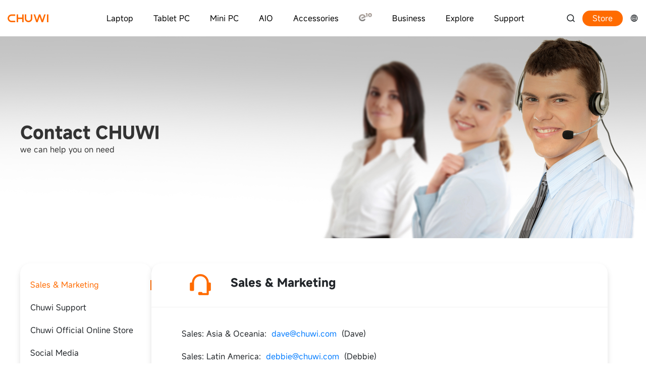

--- FILE ---
content_type: text/html; charset=utf-8
request_url: https://www.chuwi.com/contact.html
body_size: 10241
content:
<!DOCTYPE html>
<html lang="en">

<head>
    <meta charset="UTF-8">
    <meta http-equiv="X-UA-Compatible" content="IE=edg">
    <meta name="viewport"
          content="width=device-width, initial-scale=1.0, minimum-scale=0.5, maximum-scale=2.0, user-scalable=yes"/>
    <title>Contact Us | Get in Touch for Support, Inquiries, and Assistance-Contact Us-About Us-Chuwi Hi-tech | Tablets, Laptops, Mini PCs, Accessories</title>
    <link rel="shortcut icon" type="image/x-icon" href="/tpl/pc/images/favicon.ico">
    <meta name="facebook-domain-verification" content="ojx58d2of8pq9x4znv11myxf9jckwr" />
    <meta property="og:locale" content="">
    <meta property="og:image" content="/public/upload/image/20201117/c39bec6934250408a08667c3d6497b1b.png">
    <meta property="og:title" content="">
    <meta property="og:description" content="">
    <meta property="og:site_name" content="CHUWI">
    <meta name="twitter:site" content="@chuwidotcom">
    <meta name="twitter:card" content="summary_large_image">
    <meta name="twitter:title" content="Contact Us | Get in Touch for Support, Inquiries, and Assistance-Contact Us-About Us-Chuwi Hi-tech | Tablets, Laptops, Mini PCs, Accessories">
    <meta name="twitter:image" content="/public/upload/image/20201117/c39bec6934250408a08667c3d6497b1b.png">
    <meta name="twitter:description" content="Have a question about a specific device, need technical support, or wish to provide feedback? Our customer service team is here to help. Reach out to us for prompt and professional assistance">
    <meta name="keywords" content="Contact Us | Get in Touch for Support, Inquiries, and Assistance">
    <meta name="description" content="Have a question about a specific device, need technical support, or wish to provide feedback? Our customer service team is here to help. Reach out to us for prompt and professional assistance">
    <link rel="stylesheet" href="/tpl/pc/lib/bootstrap/css/bootstrap.min.css">
    <link rel="stylesheet" href="/tpl/pc/lib/layui/css/layui.css">
    <link rel="stylesheet" href="/tpl/pc/lib/swiper/css/swiper.min.css">
    <link rel="stylesheet" href="/tpl/pc/lib/animate/css/animate.min.css">
    <link rel="stylesheet" href="/tpl/pc/lib/animate/css/mobile_animate.css">
    <!--<link rel="stylesheet" href="/tpl/pc/lib/chuwei/css/iconfont.css">-->
    <link rel="stylesheet" href="//at.alicdn.com/t/c/font_994722_9z3tf3rak7.css">
    <link rel="stylesheet" href="/tpl/pc/css/app.css?v=75">
    <link rel="stylesheet" href="/public/plugs/iconfont/iconfont.css">
    <link rel="stylesheet" href="/public/index/libs/iconfont/iconfont.css?3">

    
    <script src="/tpl/pc/lib/jquery/jquery.min.js"></script>
    <script src="/tpl/pc/js/setrem.js"></script>
    <!-- Hotjar Tracking Code for www.chuwi.com -->
    <script>
        (function(h,o,t,j,a,r){
            h.hj=h.hj||function(){(h.hj.q=h.hj.q||[]).push(arguments)};
            h._hjSettings={hjid:2423608,hjsv:6};
            a=o.getElementsByTagName('head')[0];
            r=o.createElement('script');r.async=1;
            r.src=t+h._hjSettings.hjid+j+h._hjSettings.hjsv;
            a.appendChild(r);
        })(window,document,'https://static.hotjar.com/c/hotjar-','.js?sv=');
    </script>
    <script type="application/ld+json">{"@context":"https://schema.org","@type":"WebSite","name":"CHUWI","url":"https://www.chuwi.com/"}</script>
    <!-- Google Tag Manager -->
    <script>(function(w,d,s,l,i){w[l]=w[l]||[];w[l].push({'gtm.start':
    new Date().getTime(),event:'gtm.js'});var f=d.getElementsByTagName(s)[0],
    j=d.createElement(s),dl=l!='dataLayer'?'&l='+l:'';j.async=true;j.src=
    'https://www.googletagmanager.com/gtm.js?id='+i+dl;f.parentNode.insertBefore(j,f);
    })(window,document,'script','dataLayer','GTM-N9Z9K3L');</script>
    <!-- End Google Tag Manager -->
    <!-- Start of HubSpot Embed Code -->
    <script type="text/javascript" id="hs-script-loader" async defer src="//js.hs-scripts.com/40109958.js"></script>
    <!-- End of HubSpot Embed Code -->
</head>

<body>
<!-- Google Tag Manager (noscript) -->
<noscript><iframe src="https://www.googletagmanager.com/ns.html?id=GTM-N9Z9K3L"
height="0" width="0" style="display:none;visibility:hidden"></iframe></noscript>
<!-- End Google Tag Manager (noscript) -->
<header style=""  class="container-fluid ">
    <nav class="navbar navbar-expand-md flex-md-row  navbar-light bg-light container">
        <a class="navbar-brand" href="/" id="logo_1">
            <!--<i class="icon iconfont icon-CHUWI d-inline-block align-top"></i>-->
            <i class="icon iconfont icon-logo d-inline-block align-top"></i>
            <!-- <img src="/public/upload/image/20201117/d0f2c198f9a0935a8d6fc23416b971cd.png" class="d-inline-block align-top" alt="" loading="lazy"> -->
        </a>
        <button class="navbar-toggler" type="button" data-toggle="collapse" data-target="#navbarSupportedContent" aria-controls="navbarSupportedContent" aria-expanded="false" aria-label="Toggle navigation">
            <span class="navbar-toggler-icon"></span>
        </button>
        <a class="navbar-brand" href="/" id="logo_2">
            <i class="icon iconfont icon-CHUWI d-inline-block align-top"></i>
        </a>
        <div class="collapse navbar-collapse" id="navbarSupportedContent">
            <ul class="navbar-nav m-auto">
               <!-- <li class="nav-item">
                    <a class="nav-link nav-b" href="https://store.chuwi.com">Store</a>
                </li>-->

                                <li class="nav-item">
                                        <a class="nav-link site-nav__link--underline" href="/pc.html">Laptop</a>
                                        <div class="sub-nav__wrap">
                        <div class="nav-children container">
                                                        <a target="_blank" href="/product/items/chuwi-corebook-air.html">
                                                                <img class="new-icon" src="/public/index/images/icon/new.png" alt="">
                                                                <div class="img-box"><img src="https://www.chuwi.com/public/upload/image/20251212/a51cc36ae1fdaf5634c8b2cd04b3eb0c.png" alt="CoreBook Air" /></div>
                                <p class="nchild_p2">CoreBook Air</p>
                                <p class="nchild_p3">14" 1KG Laptop, AMD Ryzen 5, 16GB+512GB</p>
                            </a>

                                                        <a target="_blank" href="/product/items/chuwi-corebook-air-plus.html">
                                                                <img class="new-icon" src="/public/index/images/icon/new.png" alt="">
                                                                <div class="img-box"><img src="https://www.chuwi.com/public/upload/image/20251217/5e3624e9875d262cdcab6cecceff0b41.png" alt="CoreBook Air Plus" /></div>
                                <p class="nchild_p2">CoreBook Air Plus</p>
                                <p class="nchild_p3">16" 1.3KG Laptop, AMD Ryzen 5, 16GB+512GB</p>
                            </a>

                                                        <a target="_blank" href="/product/items/chuwi-corebook-plus.html">
                                                                <img class="new-icon" src="/public/index/images/icon/new.png" alt="">
                                                                <div class="img-box"><img src="https://www.chuwi.com/public/upload/image/20250722/6f870eaf17ad567ca7e4d73ea5e2f56e.jpg" alt="corebook_plus" /></div>
                                <p class="nchild_p2">CoreBook Plus</p>
                                <p class="nchild_p3">16" 74.1Wh Laptop, AMD Ryzen 5, 16GB+512GB</p>
                            </a>

                                                        <a target="_blank" href="/product/items/chuwi-corebook-x-7430u.html">
                                                                <img class="new-icon" src="/public/index/images/icon/new.png" alt="">
                                                                <div class="img-box"><img src="https://www.chuwi.com/public/upload/image/20241031/20ee74ad1135981ea95adcfc1ceaebf3.jpg" alt="CoreBook X Ryzen 5" /></div>
                                <p class="nchild_p2">CoreBook X Ryzen 5</p>
                                <p class="nchild_p3">14" 2K Laptop, AMD Ryzen 5, 16GB+512GB</p>
                            </a>

                                                        <a target="_blank" href="/product/items/Chuwi-freebook-n150.html">
                                                                <img class="new-icon" src="/public/index/images/icon/new.png" alt="">
                                                                <div class="img-box"><img src="https://www.chuwi.com/public/upload/image/20211214/46996b5570937239d152e6862cfd71ea.png" alt="FreeBook N150" /></div>
                                <p class="nchild_p2">FreeBook N150</p>
                                <p class="nchild_p3">13.4" 2.5K 2-in-1 360° Touchscreen Laptop, Intel N150</p>
                            </a>

                                                        <a target="_blank" href="/pc.html">
                                <div class="img-box"><img src="/public/upload/image/20201123/d60888dafb7467cb04b76d076f4a8634.png" class="arrow-box"></div>
                                <p class="nchild_p2">More</p>
                            </a>
                        </div>
                    </div>
                </li>
                                <li class="nav-item">
                                        <a class="nav-link site-nav__link--underline" href="/tablet.html">Tablet PC</a>
                                        <div class="sub-nav__wrap">
                        <div class="nav-children container">
                                                        <a target="_blank" href="/product/items/chuwi-hi10-max-n150.html">
                                                                <img class="new-icon" src="/public/index/images/icon/new.png" alt="">
                                                                <div class="img-box"><img src="https://www.chuwi.com/public/upload/image/20240613/5a8008dde269fa0cd27c1d12536864fe.jpg" alt="hi10 max" /></div>
                                <p class="nchild_p2">Hi10 Max N150</p>
                                <p class="nchild_p3">12.96" 3K 2-in-1 Windows Tablet, Intel N150</p>
                            </a>

                                                        <a target="_blank" href="/product/items/chuwi-hi10-xpro-2025.html">
                                                                <img class="new-icon" src="/public/index/images/icon/new.png" alt="">
                                                                <div class="img-box"><img src="https://www.chuwi.com/public/upload/image/20230606/4176ca4399b6ae6c0caebfcaec29e60b.jpg" alt="Hi10 XPro_1" /></div>
                                <p class="nchild_p2">Hi10 XPro</p>
                                <p class="nchild_p3">10.1" 4G LTE & Wi-Fi Android 15 Tablet</p>
                            </a>

                                                        <a target="_blank" href="/product/items/chuwi-hi10-x1-n150.html">
                                                                <img class="new-icon" src="/public/index/images/icon/new.png" alt="">
                                                                <div class="img-box"><img src="https://www.chuwi.com/public/upload/image/20250103/b2c63192ff29ea26837fab6f14e883b1.png" alt="Hi10 X1 N150" /></div>
                                <p class="nchild_p2">Hi10 X1 N150</p>
                                <p class="nchild_p3">10.1" 2-in-1 Windows Tablet, Intel N150</p>
                            </a>

                                                        <a target="_blank" href="/product/items/Chuwi-hi10-x2.html">
                                                                <img class="new-icon" src="/public/index/images/icon/new.png" alt="">
                                                                <div class="img-box"><img src="https://www.chuwi.com/public/upload/image/20251014/1754d6ba19b6369a0a41dd3e1cabf29f.png" alt="1" /></div>
                                <p class="nchild_p2">Hi10 X2</p>
                                <p class="nchild_p3">10.1" 2-in-1 Windows Tablet, Intel Core i3</p>
                            </a>

                                                        <a target="_blank" href="/product/items/chuwi-hi10-x1.html">
                                                                <div class="img-box"><img src="https://www.chuwi.com/public/upload/image/20250103/b2c63192ff29ea26837fab6f14e883b1.png" alt="1" /></div>
                                <p class="nchild_p2">Hi10 X1</p>
                                <p class="nchild_p3">10.1" 2-in-1 Windows Tablet, Intel N100</p>
                            </a>

                                                        <a target="_blank" href="/tablet.html">
                                <div class="img-box"><img src="/public/upload/image/20201123/a1d7c88f183f1db6a5756f82eb4545fa.png" class="arrow-box"></div>
                                <p class="nchild_p2">More</p>
                            </a>
                        </div>
                    </div>
                </li>
                                <li class="nav-item">
                                        <a class="nav-link site-nav__link--underline" href="/minipc.html">Mini PC</a>
                                        <div class="sub-nav__wrap">
                        <div class="nav-children container">
                                                        <a target="_blank" href="/product/items/chuwi-aubox-8745.html">
                                                                <img class="new-icon" src="/public/index/images/icon/new.png" alt="">
                                                                <div class="img-box"><img src="https://www.chuwi.com/public/upload/image/20250217/1eea1ab6b8355ee035216d4337bf4305.jpg" alt="aubox" /></div>
                                <p class="nchild_p2">AuBox 8745</p>
                                <p class="nchild_p3">AMD Ryzen 7 8745HS 4K Mini PC</p>
                            </a>

                                                        <a target="_blank" href="/product/items/chuwi-larkbox-x-i3-1220p.html">
                                                                <img class="new-icon" src="/public/index/images/icon/new.png" alt="">
                                                                <div class="img-box"><img src="https://www.chuwi.com/public/upload/image/20220211/d7ae53b29ea8aba55f04cbe1890423db.png" alt="1 (1)" /></div>
                                <p class="nchild_p2">LarkBox X i3</p>
                                <p class="nchild_p3">Intel Core i3 4K Mini PC</p>
                            </a>

                                                        <a target="_blank" href="/product/items/chuwi-aubox-ai365.html">
                                                                <img class="new-icon" src="/public/index/images/icon/new.png" alt="">
                                                                <div class="img-box"><img src="https://www.chuwi.com/public/upload/image/20251010/763f6201a95182b68f91cbd3416cc9d1.png" alt="1" /></div>
                                <p class="nchild_p2">AuBox Ai365</p>
                                <p class="nchild_p3">AMD Ryzen AI 9 365 Mini 8K AI PC</p>
                            </a>

                                                        <a target="_blank" href="/product/items/chuwi-corebox-i7-13620H.html">
                                                                <img class="new-icon" src="/public/index/images/icon/new.png" alt="">
                                                                <div class="img-box"><img src="https://www.chuwi.com/public/upload/image/20240902/3e57c2dd633925cfba7dbb75c71af0cc.png" alt="CoreBox i5-12450H" /></div>
                                <p class="nchild_p2">CoreBox i7-13620H</p>
                                <p class="nchild_p3">Intel Core i7-13620H 4K Mini PC</p>
                            </a>

                                                        <a target="_blank" href="/product/items/chuwi-larkbox-x-n150.html">
                                                                <img class="new-icon" src="/public/index/images/icon/new.png" alt="">
                                                                <div class="img-box"><img src="https://www.chuwi.com/public/upload/image/20220211/d7ae53b29ea8aba55f04cbe1890423db.png" alt="LarkBox X N150" /></div>
                                <p class="nchild_p2">LarkBox X N150</p>
                                <p class="nchild_p3"> Intel N150 4K Mini PC</p>
                            </a>

                                                        <a target="_blank" href="/minipc.html">
                                <div class="img-box"><img src="/public/upload/image/20201123/b57c88492d56db6dbcba7f4a2c3d32b0.png" class="arrow-box"></div>
                                <p class="nchild_p2">More</p>
                            </a>
                        </div>
                    </div>
                </li>
                                <li class="nav-item">
                                        <a class="nav-link site-nav__link--underline" href="/aio.html">AIO</a>
                                        <div class="sub-nav__wrap">
                        <div class="nav-children container">
                                                        <a target="_blank" href="/product/items/chuwi-unitech-27.html">
                                                                <img class="new-icon" src="/public/index/images/icon/new.png" alt="">
                                                                <div class="img-box"><img src="https://www.chuwi.com/public/upload/image/20250912/46ba65b8fac7c549d37e9e89d732b9bc.png" alt="HPS27-2" /></div>
                                <p class="nchild_p2">Unitech 27</p>
                                <p class="nchild_p3">27" QHD (2K) 180Hz All-in-One, 32GB+1TB</p>
                            </a>

                                                        <a target="_blank" href="/product/items/chuwi-unitech-24.html">
                                                                <img class="new-icon" src="/public/index/images/icon/new.png" alt="">
                                                                <div class="img-box"><img src="https://www.chuwi.com/public/upload/image/20250814/85eba8fd8bb5f1ff8d2658bbecf2665d.png" alt="Unitech24" /></div>
                                <p class="nchild_p2">Unitech24</p>
                                <p class="nchild_p3">23.8" FHD 100Hz All-in-One, 16GB+512GB</p>
                            </a>

                                                        <a target="_blank" href="/aio.html">
                                <div class="img-box"><img src="/public/upload/image/20250814/761709501dd52592da44bc3436eccd48.png" class="arrow-box"></div>
                                <p class="nchild_p2">More</p>
                            </a>
                        </div>
                    </div>
                </li>
                                <li class="nav-item">
                                        <a class="nav-link site-nav__link--underline" href="/accessory.html">Accessories</a>
                                    <li class="nav-item">
                                        <a class="nav-link site-nav__link--underline" href="/e10.html">
                        <img src="/public/upload/image/20240604/5c94559eb428f523865e1a83ede2d9da.png" alt="" style="width: 26px; margin-top:-8px;">
                    </a>
                                        <div class="sub-nav__wrap">
                        <div class="nav-children container">
                                                        <a target="_blank" href="/product/items/chuwi-etbox-i7-13620h.html">
                                                                <img class="new-icon" src="/public/index/images/icon/new.png" alt="">
                                                                <div class="img-box"><img src="https://www.chuwi.com/public/upload/image/20240723/06ab7b6c6ef00dd57ca37be1db95d26a.png" alt="etbok1000" /></div>
                                <p class="nchild_p2">ETBox i7-13620H</p>
                                <p class="nchild_p3">ETBox i7-13620H</p>
                            </a>

                                                        <a target="_blank" href="/product/items/chuwi-etbox-x.html">
                                                                <img class="new-icon" src="/public/index/images/icon/new.png" alt="">
                                                                <div class="img-box"><img src="https://www.chuwi.com/public/upload/image/20240918/eceae50bd9922a2ccdd5b751d2e4ff72.png" alt="LarkBox" /></div>
                                <p class="nchild_p2">ETBox X</p>
                                <p class="nchild_p3">ETBox X</p>
                            </a>

                                                        <a target="_blank" href="/product/items/chuwi-etpad-max.html">
                                                                <img class="new-icon" src="/public/index/images/icon/new.png" alt="">
                                                                <div class="img-box"><img src="https://www.chuwi.com/public/upload/image/20241022/13c2f02c4cd80ca98b0496e6d63f7e34.png" alt="Hi10 Max 3" /></div>
                                <p class="nchild_p2">ETPad Max</p>
                                <p class="nchild_p3">ETPad Max</p>
                            </a>

                                                        <a target="_blank" href="/product/items/chuwi-etbook-se.html">
                                                                <img class="new-icon" src="/public/index/images/icon/new.png" alt="">
                                                                <div class="img-box"><img src="https://www.chuwi.com/public/upload/image/20240723/3d33f96d3e289ce842bbfbfbbe0267f2.jpg" alt="ETBook-SE-1" /></div>
                                <p class="nchild_p2">ETBook SE</p>
                                <p class="nchild_p3">ETBook SE</p>
                            </a>

                                                        <a target="_blank" href="/product/items/chuwi-etbook-plus.html">
                                                                <img class="new-icon" src="/public/index/images/icon/new.png" alt="">
                                                                <div class="img-box"><img src="https://www.chuwi.com/public/upload/image/20240709/d2d6558bc8e118a18f7d27cccfbdb762.png" alt="ETBook Plus" /></div>
                                <p class="nchild_p2">ETBook Plus</p>
                                <p class="nchild_p3">ETBook Plus</p>
                            </a>

                                                        <a target="_blank" href="/e10.html">
                                <div class="img-box"><img src="/public/upload/image/20240328/b004cf604ff98f4c65624e9994e23afb.png" class="arrow-box"></div>
                                <p class="nchild_p2">More</p>
                            </a>
                        </div>
                    </div>
                </li>
                               <!-- -->

                <li class="nav-item other-nav-item">
                    <a class="nav-link site-nav__link--underline" href="javascript:void(0)">Business</a>
                    <ul class="site-nav__dropdown">
                                                <li><a href="/beagent.html">Become a Dealer</a></li>
                                                <li><a href="/oem-odm-tablets-laptops.html">OEM/ODM</a></li>
                                            </ul>
                </li>

                <!--<li class="nav-item">
                    <a class="nav-link" href="https://forum.chuwi.com">Forum</a>
                </li>-->
                <li class="nav-item other-nav-item">
                    <a class="nav-link site-nav__link--underline" href="javascript:void(0)">Explore</a>
                    <ul class="site-nav__dropdown">
                       <li><a href="//about.html">About CHUWI</a></li>
                       <li><a href="//contact.html">Contact Us</a></li>
                        <li><a href="https://blog.chuwi.com">Blogs</a></li>
                       <li><a href="//news.html">Company News</a></li>
                       <li><a href="/support/video-center">Video Center</a></li>
                       <li><a href="https://forum.chuwi.com">Forum</a></li>
                    </ul>
                </li>
                <li class="nav-item other-nav-item">
                    <a class="nav-link site-nav__link--underline" href="/support-center">Support</a>
                    <ul class="site-nav__dropdown">
                        <li><a href="/support-faqs">FAQs</a></li>
                        <li><a href="/support-center">Support Center</a></li>
                        <li><a href="/support-user-guide">User Manual</a></li>
                                                <li><a href="/support/shipping-delivery">Shipping & Delivery</a></li>
                                                <li><a href="/support/warranty-policy">Warranty Policy</a></li>
                    </ul>
                </li>
            </ul>
        </div>

        <div class="form-inline my-2 my-lg-0 d-flex flex-nowrap flex-row-reverse flex-md-row selectLangBox">
            <span class="icon iconfont icon-search" id="open_search"></span>
            <button class="btn go_store_btn"><a href="https://store.chuwi.com">Store</a></button>

            <div style="padding:0;margin-left:15px;cursor: pointer;" class="select_region_s">
                <span class="iconfont icon-diqiu"></span>
                            </div>
        </div>
    </nav>

    <div class="cover" id="search_box">
        <div class="d-flex justify-content-center align-items-center h-100 w-100 background-white" style="height:var(--pc-header-height) !important;">
            <div class="search-box">
                <div><i class="icon iconfont icon-logo"></i></div>
                <div class="input-box">
                    <i class="icon iconfont icon-search"></i>
                    <input type="text" autocomplete="off" placeholder="Search chuwi.com" id="search" onkeydown="onSearch(this)"
                           data-url="//search"></div>
                <div><i class="layui-icon layui-icon-close close_search" id="close_search"></i></div>
            </div>
        </div>
    </div>

    <div class="wep_searchBox">
        <div class="wep_search">
            <div class="wep_left">
                <img src="/tpl/pc/images/search-hover.png" alt="">
                <input type="text" placeholder="search Chuwi.com" onkeydown="onSearch(this)"
                    data-url="/search.html">
            </div>
            <img src="/tpl/pc/images/close.png" alt="" id="wep_closeSearch">
        </div>
    </div>
</header>
<section class="header_line"></section>

<!--区域国家选择弹窗-->
<div class="region_select_mask"></div><!--遮罩-->
<div class="select_region_box layui-anim layui-anim-down">
    <div class="header">
        <p>Select Your Country/Region</p>
        <i class="layui-icon layui-icon-close close"></i>
    </div>
    <div class="content">
        <div class="layui-row layui-col-space10">
            <div class="layui-col-md4 layui-col-xs12">
                <div class="region_item" data-region="us">United States <span class="region_lang">English</span></div>
            </div>

                        <div class="layui-col-md4 layui-col-xs12">
                <div class="region_item" data-region="cn">中国（大陆） <span class="region_lang">简体中文</span></div>
            </div>
                        <div class="layui-col-md4 layui-col-xs12">
                <div class="region_item" data-region="es">España <span class="region_lang">Español</span></div>
            </div>
                        <div class="layui-col-md4 layui-col-xs12">
                <div class="region_item" data-region="ru">CIS <span class="region_lang">Русский</span></div>
            </div>
                        <div class="layui-col-md4 layui-col-xs12">
                <div class="region_item" data-region="jp">日本 <span class="region_lang">日本語</span></div>
            </div>
                        <div class="layui-col-md4 layui-col-xs12">
                <div class="region_item" data-region="de">Deutschland <span class="region_lang">Deutsch</span></div>
            </div>
                        <div class="layui-col-md4 layui-col-xs12">
                <div class="region_item" data-region="it">Italia <span class="region_lang">Italian</span></div>
            </div>
                        <div class="layui-col-md4 layui-col-xs12">
                <div class="region_item" data-region="pt">Portugal <span class="region_lang">Português</span></div>
            </div>
                        <div class="layui-col-md4 layui-col-xs12">
                <div class="region_item" data-region="ph">Philippines <span class="region_lang">Philippines</span></div>
            </div>
                        <!--
            <div class="layui-col-md4 layui-col-xs12">
                <div class="region_item" data-region="cn">中国（大陆） <span class="region_lang">简体中文</span></div>
            </div>
            <div class="layui-col-md4 layui-col-xs12">
                <div class="region_item" data-region="jp">日本 <span class="region_lang">日本語</span></div>
            </div>
            <div class="layui-col-md4 layui-col-xs12">
                <div class="region_item" data-region="es">España <span class="region_lang">Español</span></div>
            </div>
            <div class="layui-col-md4 layui-col-xs12">
                <div class="region_item" data-region="ru">CIS <span class="region_lang">Русский</span></div>
            </div>
            <div class="layui-col-md4 layui-col-xs12">
                <div class="region_item" data-region="de">Deutschland <span class="region_lang">Deutsch</span></div>
            </div>
            <div class="layui-col-md4 layui-col-xs12">
                <div class="region_item" data-region="it">Italia <span class="region_lang">Italian</span></div>
            </div>
            <div class="layui-col-md4 layui-col-xs12">
                <div class="region_item" data-region="pt">Portugal <span class="region_lang">Português</span></div>
            </div>-->
            <div class="layui-col-md4 layui-col-xs12">
                <div class="region_item" data-region="eu">Europe <span class="region_lang">English</span></div>
            </div>
            <div class="layui-col-md4 layui-col-xs12">
                <div class="region_item" data-region="/">Global <span style="color: #999;font-size: 14px;">(Other country or region)</span> <span class="region_lang">English</span></div>
            </div>
        </div>
    </div>
</div>


<!--语言国家提示-->
<!--VK49865-->

<link rel="stylesheet" href="/tpl/pc/css/contact_us.css?10">
<link rel="stylesheet" href="/public/index/libs/iconfont/iconfont.css">
<!-- 公共板块标题 -->
<!--<section class="module-title">
    <img src="/tpl/pc/images/contact_us.png" alt="">
</section>-->

<div style="height: var(--pc-header-height)"></div>
<div class="contact-banner" style="background-image: url('/tpl/pc/images/contact_us_banner.jpg'); background-size: cover;background-position: center center;">
    <!--<img src="" alt="" class="big-Img">-->
    <div class="banner-text-box">
        <div class="banner-text">
            <p>Contact CHUWI</p>
            <span>we can help you on need</span>
        </div>
    </div>

</div>
<!--<div class="get-in-touch">
    GET IN TOUCH
    <div class="line"></div>
</div>
<div class="contact-explain">
    You can contact us online, visit or give us a call.
</div>-->
<section class="contact-content" style="margin-top: 50px;">

    <div class="left-menu">
        <ul>
            <li class="active" data-node="marketing"><a>Sales & Marketing</a></li>
            <li data-node="support"><a>Chuwi Support</a></li>
            <li data-node="store"><a>Chuwi Official Online Store</a></li>
            <li data-node="social_media"><a>Social Media</a></li>
        </ul>
    </div>
    <div class="contact-type d-md-flex justify-content-center">
        <div id="marketing" class="type-item item-show">
            <div class="item-icon">
                <img src="/public/index/images/icon/support.png" alt="">
                <h4 class="item-title">Sales & Marketing</h4>
            </div>
            <div class="item-box">
                <ul>
                                        <li>Sales: Asia & Oceania: <a href="/cdn-cgi/l/email-protection#f591948390b5969d80829cdb969a98"><span><span class="__cf_email__" data-cfemail="b6d2d7c0d3f6d5dec3c1df98d5d9db">[email&#160;protected]</span></span> </a> (Dave)</li>
                    <li>Sales: Latin America: <a href="/cdn-cgi/l/email-protection#294d4c4b4b404c694a415c5e40074a4644"><span><span class="__cf_email__" data-cfemail="80e4e5e2e2e9e5c0e3e8f5f7e9aee3efed">[email&#160;protected]</span></span></a> (Debbie) </li>
                    <li>Sales: Africa & America: <a href="/cdn-cgi/l/email-protection#bed3d7d5db90d0d7dbfeddd6cbc9d790ddd1d3"><span><span class="__cf_email__" data-cfemail="cfa2a6a4aae1a1a6aa8faca7bab8a6e1aca0a2">[email&#160;protected]</span></span></a> (Mike) </li>
                    <li>Sales: Europe: <a href="/cdn-cgi/l/email-protection#e99a88858c9adda98a819c9e80c78a8684"><span><span class="__cf_email__" data-cfemail="0576646960763145666d70726c2b666a68">[email&#160;protected]</span></span> </a>(Syki) </li>
                    <li>Sales: Middle East: <a href="/cdn-cgi/l/email-protection#3f4c5e4d5e577f5c574a4856115c5052"><span><span class="__cf_email__" data-cfemail="23504251424b63404b56544a0d404c4e">[email&#160;protected]</span></span></a> (Sarah) </li>
                    <li>Marketing: <a href="/cdn-cgi/l/email-protection#7e131f0c151b0a1710193e1d160b0917501d1113"><span><span class="__cf_email__" data-cfemail="abc6cad9c0cedfc2c5ccebc8c3dedcc285c8c4c6">[email&#160;protected]</span></span></a> (Rina Patch) </li>

                    <!--菲律宾-->
                                    </ul>
                <div class="notice">
                    * PLEASE WE ARE NOT CUSTOMER SERVICE，if you want customer service write to <a href="/cdn-cgi/l/email-protection" class="__cf_email__" data-cfemail="f4879186829d9791b4979c81839dda979b99">[email&#160;protected]</a>
                </div>
            </div>
            <!--<h4 class="item-name">Send us an Email, We’ll <br> get back to you within 48 Hrs.</h4>
            <a href="mailto:service@chuwi.com" class="public-more" target="_blank">SEND EMAIL</a>-->
        </div>
        <div id="support" class="type-item">
            <div class="item-icon">
                <img src="/public/index/images/icon/xiaoshouyuan.png" alt="">
                <h4 class="item-title">Chuwi Support</h4>
            </div>
            <div class="item-box">
                <ul>
                   <!-- <li><a href="/warranty" target="_blank">Warranty Policy <i class="layui-icon layui-icon-right"></i></a> </li>-->
                    <li><a href="/support-center" target="_blank">Support Center <i class="layui-icon layui-icon-right"></i></a> </li>
                   <!-- <li><a href="/aftersale-ticket.html">Contact Aftersales Support <i class="layui-icon layui-icon-right"></i></a></li>-->
                   <!-- <li class="aftersales_suppport" ><a class="toggle">Contact Aftersales Support <i class="layui-icon layui-icon-right icon"></i></a>
                       <div class="aftersales_box">
                           <div class="aftersale_item">
                               <img src="/public/index/images/icon/chuwi_online_store_customers.svg" alt="">
                                                              <a href="https://store.chuwi.com/pages/after-sale" target="_blank">
                                                                          <div class="item_text">
                                           <p>Chuwi Online Store's Customers</p>
                                           <button class="layui-btn layui-btn-sm layui-btn-warm">Enter</button>
                                       </div>
                                   </a>
                           </div>
                           <div class="aftersale_item">
                               <img src="/public/index/images/icon/other_channels_customers.svg" alt="">
                               <a href="/aftersale-ticket/other-channels" target="">
                                   <div class="item_text">
                                       <p>Other Channels 's Customers</p>
                                       <button class="layui-btn layui-btn-sm layui-btn-warm">Enter</button>
                                   </div>
                               </a>
                           </div>
                       </div>
                    </li>-->
                    <li><a href="/support-user-guide" target="_blank">User Manual<i class="layui-icon layui-icon-right"></i></a> </li>
                    <li><a href="/support/shipping-delivery" target="_blank">Shipping & Delivery<i class="layui-icon layui-icon-right"></i></a> </li>
                    <li><a href="/support/warranty-policy" target="_blank">Warranty Policy<i class="layui-icon layui-icon-right"></i></a> </li>
                    <li>Customer Service: <a href="/cdn-cgi/l/email-protection#ee9d8b9c98878d8bae8d869b9987c08d8183"><span><span class="__cf_email__" data-cfemail="73001601051a101633101b06041a5d101c1e">[email&#160;protected]</span></span></a> </li>
                   <!-- <li><a href="https://forum.chuwi.com/" target="_blank">Forum <i class="layui-icon layui-icon-right"></i></a></li>-->
                </ul>
            </div>
            <!--<a href="http://m.me/chuwidotcom" class="public-more" target="_blank">CHAT NOW</a>-->
        </div>
        <div id="store" class="type-item">
            <div class="item-icon">
                <img src="/public/index/images/icon/store.png" alt="">
                <h4 class="item-title">Chuwi Official Online Store</h4>
            </div>
            <div class="item-box">
                <ul>
                    <li><a href="https://eu.chuwi.com" target="_blank">European Countries Store <i class="layui-icon layui-icon-right"></i></a> </li>
                    <li><a href="https://us.chuwi.com" target="_blank">United States Store <i class="layui-icon layui-icon-right"></i></a></li>
                    <li><a href="https://store.chuwi.jp" target="_blank">Japan Store <i class="layui-icon layui-icon-right"></i></a></li>
                    <li><a href="https://es.chuwi.com" target="_blank">Spanish store <i class="layui-icon layui-icon-right"></i></a></li>
                    <li><a href="https://store.chuwi.com" target="_blank">Global Store <i class="layui-icon layui-icon-right"></i></a></li>
                </ul>
            </div>
            <!--<h4 class="item-name">Check out at our forum for <br> the coolest Tips & Trick</h4>
            <a href="https://forum.chuwi.com" class="public-more" target="_blank">FORUM </a>-->
        </div>
        <div id="social_media" class="type-item">
            <div class="item-icon">
                <img src="/public/index/images/icon/shejiaomeiti.png" alt="">
                <h4 class="item-title">Social Media</h4>
            </div>
            <div class="item-box">
                <ul>
                    <li><a href="https://www.facebook.com/chuwidotcom" target="_blank">FaceBook</a> </li>
                    <li><a href="https://www.youtube.com/channel/UCYoQwz32LF8hd5HfYYTK8rA" target="_blank">Youtube </a></li>
                    <li><a href="https://twitter.com/chuwidotcom" target="_blank">Twitter </a></li>
                    <li><a href="https://www.instagram.com/ChuwiGlobal/" target="_blank">Instagram </a></li>
                </ul>
            </div>
            <!--<h4 class="item-name">Send us an Email, We’ll <br> get back to you within 48 Hrs.</h4>
            <a href="mailto:service@chuwi.com" class="public-more" target="_blank">SEND EMAIL</a>-->
        </div>
    </div>

</section>


<!--to top-->
<a href="#" class="scroll-to-top"><i class="layui-icon layui-icon-up"></i></a>
<footer>

    <div class="container-fluid">

        <div class="footer-box ">
            <div class="row">
                <div class="footer-top">
                    <div class="layui-row layui-col-space20">
                        <div class="layui-col-md8">
                            <div class="footer-Link d-flex justify-content-between">
                                                <div class="active itemLink">
                            <h5>PRODUCTS</h5>
                                                        <ul class="list-unstyled">
                                
                                <li><a href="/pc.html">Laptop</a></li>

                                
                                <li><a href="/tablet.html">Tablet PC</a></li>

                                
                                <li><a href="/minipc.html">Mini PC</a></li>

                                
                                <li><a href="/aio.html">AIO</a></li>

                                
                                <li><a href="/e10.html">E10</a></li>

                                                            </ul>
                                                    </div>
                                                <div class=" itemLink">
                            <h5>BUSINESS</h5>
                                                        <ul class="list-unstyled">
                                
                                <li><a href="/beagent.html">Become a Dealer</a></li>

                                
                                <li><a href="/oem-odm-tablets-laptops.html">OEM/ODM</a></li>

                                                            </ul>
                                                    </div>
                                                <div class=" itemLink">
                            <h5>ABOUT US</h5>
                                                        <ul class="list-unstyled">
                                
                                <li><a href="/buy.html">Where to Buy</a></li>

                                
                                <li><a href="/about.html">About Chuwi</a></li>

                                
                                <li><a href="/contact.html">Contact Us</a></li>

                                
                                <li><a href="https://blog.chuwi.com/">Blogs</a></li>

                                
                                <li><a href="/news.html">Company News</a></li>

                                
                                <li><a href="https://www.chuwi.com/support/video-center">Video Center</a></li>

                                                            </ul>
                                                    </div>
                                                <div class=" itemLink">
                            <h5>SUPPORT</h5>
                                                        <ul class="list-unstyled">
                                
                                <li><a href="https://www.chuwi.com/support-faqs">FAQs</a></li>

                                
                                <li><a href="https://www.chuwi.com/support-center">Support Center</a></li>

                                
                                <li><a href="https://www.chuwi.com/support-user-guide">User Manual</a></li>

                                
                                <li><a href="https://www.chuwi.com/support/shipping-delivery">Shipping & Delivery</a></li>

                                
                                <li><a href="https://www.chuwi.com/support/warranty-policy">Warranty Policy</a></li>

                                                            </ul>
                                                    </div>
                                            </div>
                        </div>
                        <div class="layui-col-md4">
                            <div class="footer-right-box">
                                <div class="footer-logo-desc">
                                    <div><i class="icon iconfont icon-logo"></i></div>
                                    <p>Quality products don't always require a high price. Everyone has the opportunity to enjoy the pleasures of technology.</p>
                                </div>
                                <div class="footer-form">
                                    <ul class="list-inline in_icon d-flex align-items-center">
                                                                                <li>
                                            <a target="_blank" href="https://www.facebook.com/chuwidotcom">
                                                <img src="/public/upload/image/20201201/fc2040ce3f98461d9b261d84365bb724.png" alt="facebook" class="img_1">
                                                <img src="/public/upload/image/20201201/510bc86d8b88062f1787cce522441a6b.png" alt="facebook" class="img_2">
                                                                                            </a>
                                        </li>
                                                                                <li>
                                            <a target="_blank" href="https://www.tiktok.com/@chuwius">
                                                <img src="/public/upload/image/20220413/0ed5c30ba78ba2fa83688208833ad5a1.png" alt="tiktok-noclick" class="img_1">
                                                <img src="/public/upload/image/20220413/8873dda3b81d7d161f755a420aee75bb.png" alt="tiktok-noclick" class="img_2">
                                                                                            </a>
                                        </li>
                                                                                <li>
                                            <a target="_blank" href="https://twitter.com/chuwidotcom">
                                                <img src="/public/upload/image/20201201/7ce2052e38d8321c3a3e104b2d96d373.png" alt="twitter" class="img_1">
                                                <img src="/public/upload/image/20201201/b45aaf8ae86e37c5ee6577d1ed181a8a.png" alt="twitter" class="img_2">
                                                                                            </a>
                                        </li>
                                                                                <li>
                                            <a target="_blank" href="https://www.instagram.com/ChuwiGlobal/">
                                                <img src="/public/upload/image/20201201/7b826aa280fbbf201e216c037b01dd96.png" alt="ins-active" class="img_1">
                                                <img src="/public/upload/image/20201201/21f27cb9b87bee473417cc0322ba55c9.png" alt="ins-active" class="img_2">
                                                                                            </a>
                                        </li>
                                                                                <li>
                                            <a target="_blank" href="https://www.youtube.com/channel/UCYoQwz32LF8hd5HfYYTK8rA">
                                                <img src="/public/upload/image/20201201/de74bddd597ef5097e83d2ff3d61f49d.png" alt="youtube-active" class="img_1">
                                                <img src="/public/upload/image/20201201/3b53184a5f5aefab18b51e414ac48a68.png" alt="youtube-active" class="img_2">
                                                                                            </a>
                                        </li>
                                                                            </ul>
                                </div>
                            </div>
                        </div>
                    </div>

                    <!--<div class=" d-flex justify-content-md-between footer-form">

                        <div class="top-left">

                            <h4>Follow us on social media</h4>

                            <ul class="list-inline in_icon d-flex align-items-center">
                                                                <li>
                                    <a target="_blank" href="https://www.facebook.com/chuwidotcom">
                                        <img src="/public/upload/image/20201201/fc2040ce3f98461d9b261d84365bb724.png" alt="facebook" class="img_1">
                                        <img src="/public/upload/image/20201201/510bc86d8b88062f1787cce522441a6b.png" alt="facebook" class="img_2">
                                                                            </a>
                                </li>
                                                                <li>
                                    <a target="_blank" href="https://www.tiktok.com/@chuwius">
                                        <img src="/public/upload/image/20220413/0ed5c30ba78ba2fa83688208833ad5a1.png" alt="tiktok-noclick" class="img_1">
                                        <img src="/public/upload/image/20220413/8873dda3b81d7d161f755a420aee75bb.png" alt="tiktok-noclick" class="img_2">
                                                                            </a>
                                </li>
                                                                <li>
                                    <a target="_blank" href="https://twitter.com/chuwidotcom">
                                        <img src="/public/upload/image/20201201/7ce2052e38d8321c3a3e104b2d96d373.png" alt="twitter" class="img_1">
                                        <img src="/public/upload/image/20201201/b45aaf8ae86e37c5ee6577d1ed181a8a.png" alt="twitter" class="img_2">
                                                                            </a>
                                </li>
                                                                <li>
                                    <a target="_blank" href="https://www.instagram.com/ChuwiGlobal/">
                                        <img src="/public/upload/image/20201201/7b826aa280fbbf201e216c037b01dd96.png" alt="ins-active" class="img_1">
                                        <img src="/public/upload/image/20201201/21f27cb9b87bee473417cc0322ba55c9.png" alt="ins-active" class="img_2">
                                                                            </a>
                                </li>
                                                                <li>
                                    <a target="_blank" href="https://www.youtube.com/channel/UCYoQwz32LF8hd5HfYYTK8rA">
                                        <img src="/public/upload/image/20201201/de74bddd597ef5097e83d2ff3d61f49d.png" alt="youtube-active" class="img_1">
                                        <img src="/public/upload/image/20201201/3b53184a5f5aefab18b51e414ac48a68.png" alt="youtube-active" class="img_2">
                                                                            </a>
                                </li>
                                                            </ul>
                        </div>

                        &lt;!&ndash;<div class="top-right">
                            <h4>Let's stay in touch</h4>
                            <form action="//chuwi.us1.list-manage.com/subscribe/post?u=ad6e44568342f10d67ba9dd7a&id=be26770e3f"
                                  class="d-flex justify-content-between align-items-center email-address" method="post" target="_blank">
                                &lt;!&ndash; <span>Enter e-mail address</span> &ndash;&gt;
                                <input type="text" placeholder="Enter e-mail address" name="EMAIL">
                                <img src="/tpl/pc/images/arrowRight.png" id="mc-embedded-subscribe" alt=""/>
                            </form>
                        </div>&ndash;&gt;

                    </div>-->

                </div>

            </div>


        </div>

    </div>

        <div class="foot_bottom">
        <div class="footer-box payment-icp-box">
            <div class="icp-Policy-box">
                <p>Copyright©2023 CHUWI INNOVATION LIMITED </p>
                <ul class="legal-links">
                    <li><a target="_blank" href="/support/privacy-policy">CHUWI Privacy Policy</a></li>
                    <li><a target="_blank" href="/support/cookie-notice">Use of Cookies</a></li>
                    <li><a target="_blank" href="/support/terms-of-service">Terms of Use</a></li>
                </ul>
            </div>
            <ul class="payment-icons">
                <li class="icon-item">
                    <img src="/tpl/pc/images/icon/paypal.svg" alt="">
                </li>
                <li class="icon-item">
                    <img src="/tpl/pc/images/icon/visa.svg" alt="">
                </li>
                <li class="icon-item">
                    <img src="/tpl/pc/images/icon/master.svg" alt="">
                </li>
                <li class="icon-item">
                    <img src="/tpl/pc/images/icon/american_express.svg" alt="">
                </li>
                <li class="icon-item">
                    <img src="/tpl/pc/images/icon/discover.svg" alt="">
                </li>
                <li class="icon-item">
                    <img src="/tpl/pc/images/icon/jcb.svg" alt="">
                </li>
                <li class="icon-item">
                    <img src="/tpl/pc/images/icon/diners_club.svg" alt="">
                </li>
                <li class="icon-item">
                    <img src="/tpl/pc/images/icon/maestro.svg" alt="">
                </li>
                <li class="icon-item">
                    <img src="/tpl/pc/images/icon/klarna.svg" alt="">
                </li>
            </ul>
        </div>
    </div>
    
</footer>

<script data-cfasync="false" src="/cdn-cgi/scripts/5c5dd728/cloudflare-static/email-decode.min.js"></script><script src="/tpl/pc/lib/bootstrap/js/bootstrap.min.js"></script>
<script src="/tpl/pc/lib/layui/layui.all.js"></script>
<script src="/tpl/pc/lib/swiper/js/swiper.min.js"></script>
<script src="/tpl/pc/lib/swiper/js/swiper.animate.min.js"></script>
<script src="/tpl/pc/lib/wow/js/wow.min.js"></script>
<script src="/public/index/js/jquery.cookie.js"></script>
<script src="/public/index/js/common.js?14"></script>
<script src="/tpl/pc/js/app.js?v=6"></script>
<script src="/tpl/pc/js/lazyload.js"></script>
<script>
    var wow = new WOW({
        boxClass: 'wow', //设置类名
        animateClass: 'animated',
        offset: 30, //距离可视区
        mobile: true, //移动端是否执行
        live: true //异步加载
    });
    wow.init();

    $("img.lazy").lazyload({effect: "fadeIn"});
</script>

<script>
    $('.left-menu li').on("click", function (){
        $(this).addClass("active").siblings().removeClass("active");

        let node = $(this).data("node");
        $('#' + node).addClass("item-show").siblings().removeClass("item-show")
    });

    $(".aftersales_suppport .toggle").on("click", function (event){
        event.stopPropagation()
        const dropdownMenu = document.querySelector('.aftersales_box');
        let flag = dropdownMenu.classList.toggle('visible');
        if (flag === true) {
            $(this).find("i").css("transform", "rotate(90deg)")
        } else {
            $(this).find("i").css("transform", "rotate(0deg)")
        }
    })
</script>

<!-- 百度统计代码 -->
<script>
var _hmt = _hmt || [];
(function() {
var hm = document.createElement("script");
hm.src = "https://hm.baidu.com/hm.js?fe61780495be9ff9ddadf04bca51ea60";
var s = document.getElementsByTagName("script")[0]; 
s.parentNode.insertBefore(hm, s);
})();
</script>

<!-- Global 统计代码 -->
<script async src="https://www.googletagmanager.com/gtag/js?id=UA-119887238-1"></script>
<script>
window.dataLayer = window.dataLayer || [];
function gtag(){dataLayer.push(arguments);}
gtag("js", new Date());
gtag("config", "UA-119887238-1");
</script>

<!-- Meta Pixel Code -->
<script>
  !function(f,b,e,v,n,t,s)
  {if(f.fbq)return;n=f.fbq=function(){n.callMethod?
  n.callMethod.apply(n,arguments):n.queue.push(arguments)};
  if(!f._fbq)f._fbq=n;n.push=n;n.loaded=!0;n.version='2.0';
  n.queue=[];t=b.createElement(e);t.async=!0;
  t.src=v;s=b.getElementsByTagName(e)[0];
  s.parentNode.insertBefore(t,s)}(window, document,'script',
  'https://connect.facebook.net/en_US/fbevents.js');
  fbq('init', '454446513099593');
  fbq('track', 'PageView');
</script>
<noscript><img height="1" width="1" style="display:none"
  src="https://www.facebook.com/tr?id=454446513099593&ev=PageView&noscript=1"
/></noscript>
<!-- End Meta Pixel Code -->

<!-- Yandex.Metrika counter -->
<script type="text/javascript">
    (function(m,e,t,r,i,k,a){
        m[i]=m[i]||function(){(m[i].a=m[i].a||[]).push(arguments)};
        m[i].l=1*new Date();
        for (var j = 0; j < document.scripts.length; j++) {if (document.scripts[j].src === r) { return; }}
        k=e.createElement(t),a=e.getElementsByTagName(t)[0],k.async=1,k.src=r,a.parentNode.insertBefore(k,a)
    })(window, document,'script','https://mc.yandex.ru/metrika/tag.js?id=103480643', 'ym');

    ym(103480643, 'init', {ssr:true, webvisor:true, clickmap:true, ecommerce:"dataLayer", accurateTrackBounce:true, trackLinks:true});
</script>
<noscript><div><img src="https://mc.yandex.ru/watch/103480643" style="position:absolute; left:-9999px;" alt="" /></div></noscript>
<!-- /Yandex.Metrika counter --><script defer src="https://static.cloudflareinsights.com/beacon.min.js/vcd15cbe7772f49c399c6a5babf22c1241717689176015" integrity="sha512-ZpsOmlRQV6y907TI0dKBHq9Md29nnaEIPlkf84rnaERnq6zvWvPUqr2ft8M1aS28oN72PdrCzSjY4U6VaAw1EQ==" data-cf-beacon='{"version":"2024.11.0","token":"a38bc6dbc69f460fbb23cae950cf8759","server_timing":{"name":{"cfCacheStatus":true,"cfEdge":true,"cfExtPri":true,"cfL4":true,"cfOrigin":true,"cfSpeedBrain":true},"location_startswith":null}}' crossorigin="anonymous"></script>
</body>
</html>

--- FILE ---
content_type: text/css
request_url: https://www.chuwi.com/tpl/pc/lib/animate/css/animate.min.css
body_size: 5464
content:
@charset "UTF-8";
/*!
Animate.css - http://daneden.me/animate
Licensed under the MIT license - http://opensource.org/licenses/MIT

Copyright (c) 2013 Daniel Eden
*/.animated {
 -webkit-animation-duration:1s;
 animation-duration:1s;
 -webkit-animation-fill-mode:both;
 animation-fill-mode:both
}
.animated.infinite {
 -webkit-animation-iteration-count:infinite;
 animation-iteration-count:infinite
}
.animated.hinge {
 -webkit-animation-duration:2s;
 animation-duration:2s
}
@-webkit-keyframes bounce {
 0%,100%,20%,53%,80% {
  -webkit-transition-timing-function:cubic-bezier(0.215,.61,.355,1);
  transition-timing-function:cubic-bezier(0.215,.61,.355,1);
  -webkit-transform:translate3d(0,0,0);
  transform:translate3d(0,0,0)
 }
 40%,43% {
  -webkit-transition-timing-function:cubic-bezier(0.755,.050,.855,.060);
  transition-timing-function:cubic-bezier(0.755,.050,.855,.060);
  -webkit-transform:translate3d(0,-30px,0);
  transform:translate3d(0,-30px,0)
 }
 70% {
  -webkit-transition-timing-function:cubic-bezier(0.755,.050,.855,.060);
  transition-timing-function:cubic-bezier(0.755,.050,.855,.060);
  -webkit-transform:translate3d(0,-15px,0);
  transform:translate3d(0,-15px,0)
 }
 90% {
  -webkit-transform:translate3d(0,-4px,0);
  transform:translate3d(0,-4px,0)
 }
}
@keyframes bounce {
 0%,100%,20%,53%,80% {
  -webkit-transition-timing-function:cubic-bezier(0.215,.61,.355,1);
  transition-timing-function:cubic-bezier(0.215,.61,.355,1);
  -webkit-transform:translate3d(0,0,0);
  -ms-transform:translate3d(0,0,0);
  transform:translate3d(0,0,0)
 }
 40%,43% {
  -webkit-transition-timing-function:cubic-bezier(0.755,.050,.855,.060);
  transition-timing-function:cubic-bezier(0.755,.050,.855,.060);
  -webkit-transform:translate3d(0,-30px,0);
  -ms-transform:translate3d(0,-30px,0);
  transform:translate3d(0,-30px,0)
 }
 70% {
  -webkit-transition-timing-function:cubic-bezier(0.755,.050,.855,.060);
  transition-timing-function:cubic-bezier(0.755,.050,.855,.060);
  -webkit-transform:translate3d(0,-15px,0);
  -ms-transform:translate3d(0,-15px,0);
  transform:translate3d(0,-15px,0)
 }
 90% {
  -webkit-transform:translate3d(0,-4px,0);
  -ms-transform:translate3d(0,-4px,0);
  transform:translate3d(0,-4px,0)
 }
}
.bounce {
 -webkit-animation-name:bounce;
 animation-name:bounce;
 -webkit-transform-origin:center bottom;
 -ms-transform-origin:center bottom;
 transform-origin:center bottom
}
@-webkit-keyframes flash {
 0%,100%,50% {
  opacity:1
 }
 25%,75% {
  opacity:0
 }
}
@keyframes flash {
 0%,100%,50% {
  opacity:1
 }
 25%,75% {
  opacity:0
 }
}
.flash {
 -webkit-animation-name:flash;
 animation-name:flash
}
@-webkit-keyframes pulse {
 0% {
  -webkit-transform:scale3d(1,1,1);
  transform:scale3d(1,1,1)
 }
 50% {
  -webkit-transform:scale3d(1.05,1.05,1.05);
  transform:scale3d(1.05,1.05,1.05)
 }
 100% {
  -webkit-transform:scale3d(1,1,1);
  transform:scale3d(1,1,1)
 }
}
@keyframes pulse {
 0% {
  -webkit-transform:scale3d(1,1,1);
  -ms-transform:scale3d(1,1,1);
  transform:scale3d(1,1,1)
 }
 50% {
  -webkit-transform:scale3d(1.05,1.05,1.05);
  -ms-transform:scale3d(1.05,1.05,1.05);
  transform:scale3d(1.05,1.05,1.05)
 }
 100% {
  -webkit-transform:scale3d(1,1,1);
  -ms-transform:scale3d(1,1,1);
  transform:scale3d(1,1,1)
 }
}
.pulse {
 -webkit-animation-name:pulse;
 animation-name:pulse
}
@-webkit-keyframes rubberBand {
 0% {
  -webkit-transform:scale3d(1,1,1);
  transform:scale3d(1,1,1)
 }
 30% {
  -webkit-transform:scale3d(1.25,.75,1);
  transform:scale3d(1.25,.75,1)
 }
 40% {
  -webkit-transform:scale3d(0.75,1.25,1);
  transform:scale3d(0.75,1.25,1)
 }
 50% {
  -webkit-transform:scale3d(1.15,.85,1);
  transform:scale3d(1.15,.85,1)
 }
 65% {
  -webkit-transform:scale3d(.95,1.05,1);
  transform:scale3d(.95,1.05,1)
 }
 75% {
  -webkit-transform:scale3d(1.05,.95,1);
  transform:scale3d(1.05,.95,1)
 }
 100% {
  -webkit-transform:scale3d(1,1,1);
  transform:scale3d(1,1,1)
 }
}
@keyframes rubberBand {
 0% {
  -webkit-transform:scale3d(1,1,1);
  -ms-transform:scale3d(1,1,1);
  transform:scale3d(1,1,1)
 }
 30% {
  -webkit-transform:scale3d(1.25,.75,1);
  -ms-transform:scale3d(1.25,.75,1);
  transform:scale3d(1.25,.75,1)
 }
 40% {
  -webkit-transform:scale3d(0.75,1.25,1);
  -ms-transform:scale3d(0.75,1.25,1);
  transform:scale3d(0.75,1.25,1)
 }
 50% {
  -webkit-transform:scale3d(1.15,.85,1);
  -ms-transform:scale3d(1.15,.85,1);
  transform:scale3d(1.15,.85,1)
 }
 65% {
  -webkit-transform:scale3d(.95,1.05,1);
  -ms-transform:scale3d(.95,1.05,1);
  transform:scale3d(.95,1.05,1)
 }
 75% {
  -webkit-transform:scale3d(1.05,.95,1);
  -ms-transform:scale3d(1.05,.95,1);
  transform:scale3d(1.05,.95,1)
 }
 100% {
  -webkit-transform:scale3d(1,1,1);
  -ms-transform:scale3d(1,1,1);
  transform:scale3d(1,1,1)
 }
}
.rubberBand {
 -webkit-animation-name:rubberBand;
 animation-name:rubberBand
}
@-webkit-keyframes shake {
 0%,100% {
  -webkit-transform:translate3d(0,0,0);
  transform:translate3d(0,0,0)
 }
 10%,30%,50%,70%,90% {
  -webkit-transform:translate3d(-10px,0,0);
  transform:translate3d(-10px,0,0)
 }
 20%,40%,60%,80% {
  -webkit-transform:translate3d(10px,0,0);
  transform:translate3d(10px,0,0)
 }
}
@keyframes shake {
 0%,100% {
  -webkit-transform:translate3d(0,0,0);
  -ms-transform:translate3d(0,0,0);
  transform:translate3d(0,0,0)
 }
 10%,30%,50%,70%,90% {
  -webkit-transform:translate3d(-10px,0,0);
  -ms-transform:translate3d(-10px,0,0);
  transform:translate3d(-10px,0,0)
 }
 20%,40%,60%,80% {
  -webkit-transform:translate3d(10px,0,0);
  -ms-transform:translate3d(10px,0,0);
  transform:translate3d(10px,0,0)
 }
}
.shake {
 -webkit-animation-name:shake;
 animation-name:shake
}
@-webkit-keyframes swing {
 20% {
  -webkit-transform:rotate3d(0,0,1,15deg);
  transform:rotate3d(0,0,1,15deg)
 }
 40% {
  -webkit-transform:rotate3d(0,0,1,-10deg);
  transform:rotate3d(0,0,1,-10deg)
 }
 60% {
  -webkit-transform:rotate3d(0,0,1,5deg);
  transform:rotate3d(0,0,1,5deg)
 }
 80% {
  -webkit-transform:rotate3d(0,0,1,-5deg);
  transform:rotate3d(0,0,1,-5deg)
 }
 100% {
  -webkit-transform:rotate3d(0,0,1,0deg);
  transform:rotate3d(0,0,1,0deg)
 }
}
@keyframes swing {
 20% {
  -webkit-transform:rotate3d(0,0,1,15deg);
  -ms-transform:rotate3d(0,0,1,15deg);
  transform:rotate3d(0,0,1,15deg)
 }
 40% {
  -webkit-transform:rotate3d(0,0,1,-10deg);
  -ms-transform:rotate3d(0,0,1,-10deg);
  transform:rotate3d(0,0,1,-10deg)
 }
 60% {
  -webkit-transform:rotate3d(0,0,1,5deg);
  -ms-transform:rotate3d(0,0,1,5deg);
  transform:rotate3d(0,0,1,5deg)
 }
 80% {
  -webkit-transform:rotate3d(0,0,1,-5deg);
  -ms-transform:rotate3d(0,0,1,-5deg);
  transform:rotate3d(0,0,1,-5deg)
 }
 100% {
  -webkit-transform:rotate3d(0,0,1,0deg);
  -ms-transform:rotate3d(0,0,1,0deg);
  transform:rotate3d(0,0,1,0deg)
 }
}
.swing {
 -webkit-transform-origin:top center;
 -ms-transform-origin:top center;
 transform-origin:top center;
 -webkit-animation-name:swing;
 animation-name:swing
}
@-webkit-keyframes tada {
 0% {
  -webkit-transform:scale3d(1,1,1);
  transform:scale3d(1,1,1)
 }
 10%,20% {
  -webkit-transform:scale3d(.9,.9,.9) rotate3d(0,0,1,-3deg);
  transform:scale3d(.9,.9,.9) rotate3d(0,0,1,-3deg)
 }
 30%,50%,70%,90% {
  -webkit-transform:scale3d(1.1,1.1,1.1) rotate3d(0,0,1,3deg);
  transform:scale3d(1.1,1.1,1.1) rotate3d(0,0,1,3deg)
 }
 40%,60%,80% {
  -webkit-transform:scale3d(1.1,1.1,1.1) rotate3d(0,0,1,-3deg);
  transform:scale3d(1.1,1.1,1.1) rotate3d(0,0,1,-3deg)
 }
 100% {
  -webkit-transform:scale3d(1,1,1);
  transform:scale3d(1,1,1)
 }
}
@keyframes tada {
 0% {
  -webkit-transform:scale3d(1,1,1);
  -ms-transform:scale3d(1,1,1);
  transform:scale3d(1,1,1)
 }
 10%,20% {
  -webkit-transform:scale3d(.9,.9,.9) rotate3d(0,0,1,-3deg);
  -ms-transform:scale3d(.9,.9,.9) rotate3d(0,0,1,-3deg);
  transform:scale3d(.9,.9,.9) rotate3d(0,0,1,-3deg)
 }
 30%,50%,70%,90% {
  -webkit-transform:scale3d(1.1,1.1,1.1) rotate3d(0,0,1,3deg);
  -ms-transform:scale3d(1.1,1.1,1.1) rotate3d(0,0,1,3deg);
  transform:scale3d(1.1,1.1,1.1) rotate3d(0,0,1,3deg)
 }
 40%,60%,80% {
  -webkit-transform:scale3d(1.1,1.1,1.1) rotate3d(0,0,1,-3deg);
  -ms-transform:scale3d(1.1,1.1,1.1) rotate3d(0,0,1,-3deg);
  transform:scale3d(1.1,1.1,1.1) rotate3d(0,0,1,-3deg)
 }
 100% {
  -webkit-transform:scale3d(1,1,1);
  -ms-transform:scale3d(1,1,1);
  transform:scale3d(1,1,1)
 }
}
.tada {
 -webkit-animation-name:tada;
 animation-name:tada
}
@-webkit-keyframes wobble {
 0% {
  -webkit-transform:none;
  transform:none
 }
 15% {
  -webkit-transform:translate3d(-25%,0,0) rotate3d(0,0,1,-5deg);
  transform:translate3d(-25%,0,0) rotate3d(0,0,1,-5deg)
 }
 30% {
  -webkit-transform:translate3d(20%,0,0) rotate3d(0,0,1,3deg);
  transform:translate3d(20%,0,0) rotate3d(0,0,1,3deg)
 }
 45% {
  -webkit-transform:translate3d(-15%,0,0) rotate3d(0,0,1,-3deg);
  transform:translate3d(-15%,0,0) rotate3d(0,0,1,-3deg)
 }
 60% {
  -webkit-transform:translate3d(10%,0,0) rotate3d(0,0,1,2deg);
  transform:translate3d(10%,0,0) rotate3d(0,0,1,2deg)
 }
 75% {
  -webkit-transform:translate3d(-5%,0,0) rotate3d(0,0,1,-1deg);
  transform:translate3d(-5%,0,0) rotate3d(0,0,1,-1deg)
 }
 100% {
  -webkit-transform:none;
  transform:none
 }
}
@keyframes wobble {
 0% {
  -webkit-transform:none;
  -ms-transform:none;
  transform:none
 }
 15% {
  -webkit-transform:translate3d(-25%,0,0) rotate3d(0,0,1,-5deg);
  -ms-transform:translate3d(-25%,0,0) rotate3d(0,0,1,-5deg);
  transform:translate3d(-25%,0,0) rotate3d(0,0,1,-5deg)
 }
 30% {
  -webkit-transform:translate3d(20%,0,0) rotate3d(0,0,1,3deg);
  -ms-transform:translate3d(20%,0,0) rotate3d(0,0,1,3deg);
  transform:translate3d(20%,0,0) rotate3d(0,0,1,3deg)
 }
 45% {
  -webkit-transform:translate3d(-15%,0,0) rotate3d(0,0,1,-3deg);
  -ms-transform:translate3d(-15%,0,0) rotate3d(0,0,1,-3deg);
  transform:translate3d(-15%,0,0) rotate3d(0,0,1,-3deg)
 }
 60% {
  -webkit-transform:translate3d(10%,0,0) rotate3d(0,0,1,2deg);
  -ms-transform:translate3d(10%,0,0) rotate3d(0,0,1,2deg);
  transform:translate3d(10%,0,0) rotate3d(0,0,1,2deg)
 }
 75% {
  -webkit-transform:translate3d(-5%,0,0) rotate3d(0,0,1,-1deg);
  -ms-transform:translate3d(-5%,0,0) rotate3d(0,0,1,-1deg);
  transform:translate3d(-5%,0,0) rotate3d(0,0,1,-1deg)
 }
 100% {
  -webkit-transform:none;
  -ms-transform:none;
  transform:none
 }
}
.wobble {
 -webkit-animation-name:wobble;
 animation-name:wobble
}
@-webkit-keyframes bounceIn {
 0%,100%,20%,40%,60%,80% {
  -webkit-transition-timing-function:cubic-bezier(0.215,.61,.355,1);
  transition-timing-function:cubic-bezier(0.215,.61,.355,1)
 }
 0% {
  opacity:0;
  -webkit-transform:scale3d(.3,.3,.3);
  transform:scale3d(.3,.3,.3)
 }
 20% {
  -webkit-transform:scale3d(1.1,1.1,1.1);
  transform:scale3d(1.1,1.1,1.1)
 }
 40% {
  -webkit-transform:scale3d(.9,.9,.9);
  transform:scale3d(.9,.9,.9)
 }
 60% {
  opacity:1;
  -webkit-transform:scale3d(1.03,1.03,1.03);
  transform:scale3d(1.03,1.03,1.03)
 }
 80% {
  -webkit-transform:scale3d(.97,.97,.97);
  transform:scale3d(.97,.97,.97)
 }
 100% {
  opacity:1;
  -webkit-transform:scale3d(1,1,1);
  transform:scale3d(1,1,1)
 }
}
@keyframes bounceIn {
 0%,100%,20%,40%,60%,80% {
  -webkit-transition-timing-function:cubic-bezier(0.215,.61,.355,1);
  transition-timing-function:cubic-bezier(0.215,.61,.355,1)
 }
 0% {
  opacity:0;
  -webkit-transform:scale3d(.3,.3,.3);
  -ms-transform:scale3d(.3,.3,.3);
  transform:scale3d(.3,.3,.3)
 }
 20% {
  -webkit-transform:scale3d(1.1,1.1,1.1);
  -ms-transform:scale3d(1.1,1.1,1.1);
  transform:scale3d(1.1,1.1,1.1)
 }
 40% {
  -webkit-transform:scale3d(.9,.9,.9);
  -ms-transform:scale3d(.9,.9,.9);
  transform:scale3d(.9,.9,.9)
 }
 60% {
  opacity:1;
  -webkit-transform:scale3d(1.03,1.03,1.03);
  -ms-transform:scale3d(1.03,1.03,1.03);
  transform:scale3d(1.03,1.03,1.03)
 }
 80% {
  -webkit-transform:scale3d(.97,.97,.97);
  -ms-transform:scale3d(.97,.97,.97);
  transform:scale3d(.97,.97,.97)
 }
 100% {
  opacity:1;
  -webkit-transform:scale3d(1,1,1);
  -ms-transform:scale3d(1,1,1);
  transform:scale3d(1,1,1)
 }
}
.bounceIn {
 -webkit-animation-name:bounceIn;
 animation-name:bounceIn;
 -webkit-animation-duration:.75s;
 animation-duration:.75s
}
@-webkit-keyframes bounceInDown {
 0%,100%,60%,75%,90% {
  -webkit-transition-timing-function:cubic-bezier(0.215,.61,.355,1);
  transition-timing-function:cubic-bezier(0.215,.61,.355,1)
 }
 0% {
  opacity:0;
  -webkit-transform:translate3d(0,-3000px,0);
  transform:translate3d(0,-3000px,0)
 }
 60% {
  opacity:1;
  -webkit-transform:translate3d(0,25px,0);
  transform:translate3d(0,25px,0)
 }
 75% {
  -webkit-transform:translate3d(0,-10px,0);
  transform:translate3d(0,-10px,0)
 }
 90% {
  -webkit-transform:translate3d(0,5px,0);
  transform:translate3d(0,5px,0)
 }
 100% {
  -webkit-transform:none;
  transform:none
 }
}
@keyframes bounceInDown {
 0%,100%,60%,75%,90% {
  -webkit-transition-timing-function:cubic-bezier(0.215,.61,.355,1);
  transition-timing-function:cubic-bezier(0.215,.61,.355,1)
 }
 0% {
  opacity:0;
  -webkit-transform:translate3d(0,-3000px,0);
  -ms-transform:translate3d(0,-3000px,0);
  transform:translate3d(0,-3000px,0)
 }
 60% {
  opacity:1;
  -webkit-transform:translate3d(0,25px,0);
  -ms-transform:translate3d(0,25px,0);
  transform:translate3d(0,25px,0)
 }
 75% {
  -webkit-transform:translate3d(0,-10px,0);
  -ms-transform:translate3d(0,-10px,0);
  transform:translate3d(0,-10px,0)
 }
 90% {
  -webkit-transform:translate3d(0,5px,0);
  -ms-transform:translate3d(0,5px,0);
  transform:translate3d(0,5px,0)
 }
 100% {
  -webkit-transform:none;
  -ms-transform:none;
  transform:none
 }
}
.bounceInDown {
 -webkit-animation-name:bounceInDown;
 animation-name:bounceInDown
}
@-webkit-keyframes bounceInLeft {
 0%,100%,60%,75%,90% {
  -webkit-transition-timing-function:cubic-bezier(0.215,.61,.355,1);
  transition-timing-function:cubic-bezier(0.215,.61,.355,1)
 }
 0% {
  opacity:0;
  -webkit-transform:translate3d(-3000px,0,0);
  transform:translate3d(-3000px,0,0)
 }
 60% {
  opacity:1;
  -webkit-transform:translate3d(25px,0,0);
  transform:translate3d(25px,0,0)
 }
 75% {
  -webkit-transform:translate3d(-10px,0,0);
  transform:translate3d(-10px,0,0)
 }
 90% {
  -webkit-transform:translate3d(5px,0,0);
  transform:translate3d(5px,0,0)
 }
 100% {
  -webkit-transform:none;
  transform:none
 }
}
@keyframes bounceInLeft {
 0%,100%,60%,75%,90% {
  -webkit-transition-timing-function:cubic-bezier(0.215,.61,.355,1);
  transition-timing-function:cubic-bezier(0.215,.61,.355,1)
 }
 0% {
  opacity:0;
  -webkit-transform:translate3d(-3000px,0,0);
  -ms-transform:translate3d(-3000px,0,0);
  transform:translate3d(-3000px,0,0)
 }
 60% {
  opacity:1;
  -webkit-transform:translate3d(25px,0,0);
  -ms-transform:translate3d(25px,0,0);
  transform:translate3d(25px,0,0)
 }
 75% {
  -webkit-transform:translate3d(-10px,0,0);
  -ms-transform:translate3d(-10px,0,0);
  transform:translate3d(-10px,0,0)
 }
 90% {
  -webkit-transform:translate3d(5px,0,0);
  -ms-transform:translate3d(5px,0,0);
  transform:translate3d(5px,0,0)
 }
 100% {
  -webkit-transform:none;
  -ms-transform:none;
  transform:none
 }
}
/*从左边进来*/
.bounceInLeft {
 -webkit-animation-name:bounceInLeft;
 animation-name:bounceInLeft
}
@-webkit-keyframes bounceInRight {
 0%,100%,60%,75%,90% {
  -webkit-transition-timing-function:cubic-bezier(0.215,.61,.355,1);
  transition-timing-function:cubic-bezier(0.215,.61,.355,1)
 }
 0% {
  opacity:0;
  -webkit-transform:translate3d(3000px,0,0);
  transform:translate3d(3000px,0,0)
 }
 60% {
  opacity:1;
  -webkit-transform:translate3d(-25px,0,0);
  transform:translate3d(-25px,0,0)
 }
 75% {
  -webkit-transform:translate3d(10px,0,0);
  transform:translate3d(10px,0,0)
 }
 90% {
  -webkit-transform:translate3d(-5px,0,0);
  transform:translate3d(-5px,0,0)
 }
 100% {
  -webkit-transform:none;
  transform:none
 }
}
@keyframes bounceInRight {
 0%,100%,60%,75%,90% {
  -webkit-transition-timing-function:cubic-bezier(0.215,.61,.355,1);
  transition-timing-function:cubic-bezier(0.215,.61,.355,1)
 }
 0% {
  opacity:0;
  -webkit-transform:translate3d(3000px,0,0);
  -ms-transform:translate3d(3000px,0,0);
  transform:translate3d(3000px,0,0)
 }
 60% {
  opacity:1;
  -webkit-transform:translate3d(-25px,0,0);
  -ms-transform:translate3d(-25px,0,0);
  transform:translate3d(-25px,0,0)
 }
 75% {
  -webkit-transform:translate3d(10px,0,0);
  -ms-transform:translate3d(10px,0,0);
  transform:translate3d(10px,0,0)
 }
 90% {
  -webkit-transform:translate3d(-5px,0,0);
  -ms-transform:translate3d(-5px,0,0);
  transform:translate3d(-5px,0,0)
 }
 100% {
  -webkit-transform:none;
  -ms-transform:none;
  transform:none
 }
}
/*从右边进来*/
.bounceInRight {
 -webkit-animation-name:bounceInRight;
 animation-name:bounceInRight
}
@-webkit-keyframes bounceInUp {
 0%,100%,60%,75%,90% {
  -webkit-transition-timing-function:cubic-bezier(0.215,.61,.355,1);
  transition-timing-function:cubic-bezier(0.215,.61,.355,1)
 }
 0% {
  opacity:0;
  -webkit-transform:translate3d(0,3000px,0);
  transform:translate3d(0,3000px,0)
 }
 60% {
  opacity:1;
  -webkit-transform:translate3d(0,-20px,0);
  transform:translate3d(0,-20px,0)
 }
 75% {
  -webkit-transform:translate3d(0,10px,0);
  transform:translate3d(0,10px,0)
 }
 90% {
  -webkit-transform:translate3d(0,-5px,0);
  transform:translate3d(0,-5px,0)
 }
 100% {
  -webkit-transform:translate3d(0,0,0);
  transform:translate3d(0,0,0)
 }
}
@keyframes bounceInUp {
 0%,100%,60%,75%,90% {
  -webkit-transition-timing-function:cubic-bezier(0.215,.61,.355,1);
  transition-timing-function:cubic-bezier(0.215,.61,.355,1)
 }
 0% {
  opacity:0;
  -webkit-transform:translate3d(0,3000px,0);
  -ms-transform:translate3d(0,3000px,0);
  transform:translate3d(0,3000px,0)
 }
 60% {
  opacity:1;
  -webkit-transform:translate3d(0,-20px,0);
  -ms-transform:translate3d(0,-20px,0);
  transform:translate3d(0,-20px,0)
 }
 75% {
  -webkit-transform:translate3d(0,10px,0);
  -ms-transform:translate3d(0,10px,0);
  transform:translate3d(0,10px,0)
 }
 90% {
  -webkit-transform:translate3d(0,-5px,0);
  -ms-transform:translate3d(0,-5px,0);
  transform:translate3d(0,-5px,0)
 }
 100% {
  -webkit-transform:translate3d(0,0,0);
  -ms-transform:translate3d(0,0,0);
  transform:translate3d(0,0,0)
 }
}
/*从下面上来*/
.bounceInUp {
 -webkit-animation-name:bounceInUp;
 animation-name:bounceInUp
}
@-webkit-keyframes bounceOut {
 20% {
  -webkit-transform:scale3d(.9,.9,.9);
  transform:scale3d(.9,.9,.9)
 }
 50%,55% {
  opacity:1;
  -webkit-transform:scale3d(1.1,1.1,1.1);
  transform:scale3d(1.1,1.1,1.1)
 }
 100% {
  opacity:0;
  -webkit-transform:scale3d(.3,.3,.3);
  transform:scale3d(.3,.3,.3)
 }
}
@keyframes bounceOut {
 20% {
  -webkit-transform:scale3d(.9,.9,.9);
  -ms-transform:scale3d(.9,.9,.9);
  transform:scale3d(.9,.9,.9)
 }
 50%,55% {
  opacity:1;
  -webkit-transform:scale3d(1.1,1.1,1.1);
  -ms-transform:scale3d(1.1,1.1,1.1);
  transform:scale3d(1.1,1.1,1.1)
 }
 100% {
  opacity:0;
  -webkit-transform:scale3d(.3,.3,.3);
  -ms-transform:scale3d(.3,.3,.3);
  transform:scale3d(.3,.3,.3)
 }
}
/*从上面下来*/
.bounceOut {
 -webkit-animation-name:bounceOut;
 animation-name:bounceOut;
 -webkit-animation-duration:.75s;
 animation-duration:.75s
}
@-webkit-keyframes bounceOutDown {
 20% {
  -webkit-transform:translate3d(0,10px,0);
  transform:translate3d(0,10px,0)
 }
 40%,45% {
  opacity:1;
  -webkit-transform:translate3d(0,-20px,0);
  transform:translate3d(0,-20px,0)
 }
 100% {
  opacity:0;
  -webkit-transform:translate3d(0,2000px,0);
  transform:translate3d(0,2000px,0)
 }
}
@keyframes bounceOutDown {
 20% {
  -webkit-transform:translate3d(0,10px,0);
  -ms-transform:translate3d(0,10px,0);
  transform:translate3d(0,10px,0)
 }
 40%,45% {
  opacity:1;
  -webkit-transform:translate3d(0,-20px,0);
  -ms-transform:translate3d(0,-20px,0);
  transform:translate3d(0,-20px,0)
 }
 100% {
  opacity:0;
  -webkit-transform:translate3d(0,2000px,0);
  -ms-transform:translate3d(0,2000px,0);
  transform:translate3d(0,2000px,0)
 }
}
/*从下边出去*/
.bounceOutDown {
 -webkit-animation-name:bounceOutDown;
 animation-name:bounceOutDown
}
@-webkit-keyframes bounceOutLeft {
 20% {
  opacity:1;
  -webkit-transform:translate3d(20px,0,0);
  transform:translate3d(20px,0,0)
 }
 100% {
  opacity:0;
  -webkit-transform:translate3d(-2000px,0,0);
  transform:translate3d(-2000px,0,0)
 }
}
@keyframes bounceOutLeft {
 20% {
  opacity:1;
  -webkit-transform:translate3d(20px,0,0);
  -ms-transform:translate3d(20px,0,0);
  transform:translate3d(20px,0,0)
 }
 100% {
  opacity:0;
  -webkit-transform:translate3d(-2000px,0,0);
  -ms-transform:translate3d(-2000px,0,0);
  transform:translate3d(-2000px,0,0)
 }
}
/*从左边出去*/
.bounceOutLeft {
 -webkit-animation-name:bounceOutLeft;
 animation-name:bounceOutLeft
}
@-webkit-keyframes bounceOutRight {
 20% {
  opacity:1;
  -webkit-transform:translate3d(-20px,0,0);
  transform:translate3d(-20px,0,0)
 }
 100% {
  opacity:0;
  -webkit-transform:translate3d(2000px,0,0);
  transform:translate3d(2000px,0,0)
 }
}
@keyframes bounceOutRight {
 20% {
  opacity:1;
  -webkit-transform:translate3d(-20px,0,0);
  -ms-transform:translate3d(-20px,0,0);
  transform:translate3d(-20px,0,0)
 }
 100% {
  opacity:0;
  -webkit-transform:translate3d(2000px,0,0);
  -ms-transform:translate3d(2000px,0,0);
  transform:translate3d(2000px,0,0)
 }
}
.bounceOutRight {
 -webkit-animation-name:bounceOutRight;
 animation-name:bounceOutRight
}
@-webkit-keyframes bounceOutUp {
 20% {
  -webkit-transform:translate3d(0,-10px,0);
  transform:translate3d(0,-10px,0)
 }
 40%,45% {
  opacity:1;
  -webkit-transform:translate3d(0,20px,0);
  transform:translate3d(0,20px,0)
 }
 100% {
  opacity:0;
  -webkit-transform:translate3d(0,-2000px,0);
  transform:translate3d(0,-2000px,0)
 }
}
@keyframes bounceOutUp {
 20% {
  -webkit-transform:translate3d(0,-10px,0);
  -ms-transform:translate3d(0,-10px,0);
  transform:translate3d(0,-10px,0)
 }
 40%,45% {
  opacity:1;
  -webkit-transform:translate3d(0,20px,0);
  -ms-transform:translate3d(0,20px,0);
  transform:translate3d(0,20px,0)
 }
 100% {
  opacity:0;
  -webkit-transform:translate3d(0,-2000px,0);
  -ms-transform:translate3d(0,-2000px,0);
  transform:translate3d(0,-2000px,0)
 }
}
.bounceOutUp {
 -webkit-animation-name:bounceOutUp;
 animation-name:bounceOutUp
}
@-webkit-keyframes fadeIn {
 0% {
  opacity:0
 }
 100% {
  opacity:1
 }
}
@keyframes fadeIn {
 0% {
  opacity:0
 }
 100% {
  opacity:1
 }
}
.fadeIn {
 -webkit-animation-name:fadeIn;
 animation-name:fadeIn
}
@-webkit-keyframes fadeInDown {
 0% {
  opacity:0;
  -webkit-transform:translate3d(0,-100%,0);
  transform:translate3d(0,-100%,0)
 }
 100% {
  opacity:1;
  -webkit-transform:none;
  transform:none
 }
}
@keyframes fadeInDown {
 0% {
  opacity:0;
  -webkit-transform:translate3d(0,-100%,0);
  -ms-transform:translate3d(0,-100%,0);
  transform:translate3d(0,-100%,0)
 }
 100% {
  opacity:1;
  -webkit-transform:none;
  -ms-transform:none;
  transform:none
 }
}
.fadeInDown {
 -webkit-animation-name:fadeInDown;
 animation-name:fadeInDown
}
@-webkit-keyframes fadeInDownBig {
 0% {
  opacity:0;
  -webkit-transform:translate3d(0,-2000px,0);
  transform:translate3d(0,-2000px,0)
 }
 100% {
  opacity:1;
  -webkit-transform:none;
  transform:none
 }
}
@keyframes fadeInDownBig {
 0% {
  opacity:0;
  -webkit-transform:translate3d(0,-2000px,0);
  -ms-transform:translate3d(0,-2000px,0);
  transform:translate3d(0,-2000px,0)
 }
 100% {
  opacity:1;
  -webkit-transform:none;
  -ms-transform:none;
  transform:none
 }
}
.fadeInDownBig {
 -webkit-animation-name:fadeInDownBig;
 animation-name:fadeInDownBig
}
@-webkit-keyframes fadeInLeft {
 0% {
  opacity:0;
  -webkit-transform:translate3d(-100%,0,0);
  transform:translate3d(-100%,0,0)
 }
 100% {
  opacity:1;
  -webkit-transform:none;
  transform:none
 }
}
@keyframes fadeInLeft {
 0% {
  opacity:0;
  -webkit-transform:translate3d(-100%,0,0);
  -ms-transform:translate3d(-100%,0,0);
  transform:translate3d(-100%,0,0)
 }
 100% {
  opacity:1;
  -webkit-transform:none;
  -ms-transform:none;
  transform:none
 }
}
.fadeInLeft {
 -webkit-animation-name:fadeInLeft;
 animation-name:fadeInLeft
}
@-webkit-keyframes fadeInLeftBig {
 0% {
  opacity:0;
  -webkit-transform:translate3d(-2000px,0,0);
  transform:translate3d(-2000px,0,0)
 }
 100% {
  opacity:1;
  -webkit-transform:none;
  transform:none
 }
}
@keyframes fadeInLeftBig {
 0% {
  opacity:0;
  -webkit-transform:translate3d(-2000px,0,0);
  -ms-transform:translate3d(-2000px,0,0);
  transform:translate3d(-2000px,0,0)
 }
 100% {
  opacity:1;
  -webkit-transform:none;
  -ms-transform:none;
  transform:none
 }
}
.fadeInLeftBig {
 -webkit-animation-name:fadeInLeftBig;
 animation-name:fadeInLeftBig
}
@-webkit-keyframes fadeInRight {
 0% {
  opacity:0;
  -webkit-transform:translate3d(100%,0,0);
  transform:translate3d(100%,0,0)
 }
 100% {
  opacity:1;
  -webkit-transform:none;
  transform:none
 }
}
@keyframes fadeInRight {
 0% {
  opacity:0;
  -webkit-transform:translate3d(100%,0,0);
  -ms-transform:translate3d(100%,0,0);
  transform:translate3d(100%,0,0)
 }
 100% {
  opacity:1;
  -webkit-transform:none;
  -ms-transform:none;
  transform:none
 }
}
.fadeInRight {
 -webkit-animation-name:fadeInRight;
 animation-name:fadeInRight
}
@-webkit-keyframes fadeInRightBig {
 0% {
  opacity:0;
  -webkit-transform:translate3d(2000px,0,0);
  transform:translate3d(2000px,0,0)
 }
 100% {
  opacity:1;
  -webkit-transform:none;
  transform:none
 }
}
@keyframes fadeInRightBig {
 0% {
  opacity:0;
  -webkit-transform:translate3d(2000px,0,0);
  -ms-transform:translate3d(2000px,0,0);
  transform:translate3d(2000px,0,0)
 }
 100% {
  opacity:1;
  -webkit-transform:none;
  -ms-transform:none;
  transform:none
 }
}
.fadeInRightBig {
 -webkit-animation-name:fadeInRightBig;
 animation-name:fadeInRightBig
}
@-webkit-keyframes fadeInUp {
 0% {
  opacity:0;
  -webkit-transform:translate3d(0,20px,0);
  transform:translate3d(0,20px,0)
 }
 100% {
  opacity:1;
  -webkit-transform:none;
  transform:none
 }
}
@keyframes fadeInUp {
 0% {
  opacity:0;
  -webkit-transform:translate3d(0,20px,0);
  -ms-transform:translate3d(0,20px,0);
  transform:translate3d(0,20px,0)
 }
 100% {
  opacity:1;
  -webkit-transform:none;
  -ms-transform:none;
  transform:none
 }
}
.fadeInUp {
 -webkit-animation-name:fadeInUp;
 animation-name:fadeInUp
}
@-webkit-keyframes fadeInUpBig {
 0% {
  opacity:0;
  -webkit-transform:translate3d(0,2000px,0);
  transform:translate3d(0,2000px,0)
 }
 100% {
  opacity:1;
  -webkit-transform:none;
  transform:none
 }
}
@keyframes fadeInUpBig {
 0% {
  opacity:0;
  -webkit-transform:translate3d(0,2000px,0);
  -ms-transform:translate3d(0,2000px,0);
  transform:translate3d(0,2000px,0)
 }
 100% {
  opacity:1;
  -webkit-transform:none;
  -ms-transform:none;
  transform:none
 }
}
.fadeInUpBig {
 -webkit-animation-name:fadeInUpBig;
 animation-name:fadeInUpBig
}
@-webkit-keyframes fadeOut {
 0% {
  opacity:1
 }
 100% {
  opacity:0
 }
}
@keyframes fadeOut {
 0% {
  opacity:1
 }
 100% {
  opacity:0
 }
}
.fadeOut {
 -webkit-animation-name:fadeOut;
 animation-name:fadeOut
}
@-webkit-keyframes fadeOutDown {
 0% {
  opacity:1
 }
 100% {
  opacity:0;
  -webkit-transform:translate3d(0,100%,0);
  transform:translate3d(0,100%,0)
 }
}
@keyframes fadeOutDown {
 0% {
  opacity:1
 }
 100% {
  opacity:0;
  -webkit-transform:translate3d(0,100%,0);
  -ms-transform:translate3d(0,100%,0);
  transform:translate3d(0,100%,0)
 }
}
.fadeOutDown {
 -webkit-animation-name:fadeOutDown;
 animation-name:fadeOutDown
}
@-webkit-keyframes fadeOutDownBig {
 0% {
  opacity:1
 }
 100% {
  opacity:0;
  -webkit-transform:translate3d(0,2000px,0);
  transform:translate3d(0,2000px,0)
 }
}
@keyframes fadeOutDownBig {
 0% {
  opacity:1
 }
 100% {
  opacity:0;
  -webkit-transform:translate3d(0,2000px,0);
  -ms-transform:translate3d(0,2000px,0);
  transform:translate3d(0,2000px,0)
 }
}
.fadeOutDownBig {
 -webkit-animation-name:fadeOutDownBig;
 animation-name:fadeOutDownBig
}
@-webkit-keyframes fadeOutLeft {
 0% {
  opacity:1
 }
 100% {
  opacity:0;
  -webkit-transform:translate3d(-100%,0,0);
  transform:translate3d(-100%,0,0)
 }
}
@keyframes fadeOutLeft {
 0% {
  opacity:1
 }
 100% {
  opacity:0;
  -webkit-transform:translate3d(-100%,0,0);
  -ms-transform:translate3d(-100%,0,0);
  transform:translate3d(-100%,0,0)
 }
}
.fadeOutLeft {
 -webkit-animation-name:fadeOutLeft;
 animation-name:fadeOutLeft
}
@-webkit-keyframes fadeOutLeftBig {
 0% {
  opacity:1
 }
 100% {
  opacity:0;
  -webkit-transform:translate3d(-2000px,0,0);
  transform:translate3d(-2000px,0,0)
 }
}
@keyframes fadeOutLeftBig {
 0% {
  opacity:1
 }
 100% {
  opacity:0;
  -webkit-transform:translate3d(-2000px,0,0);
  -ms-transform:translate3d(-2000px,0,0);
  transform:translate3d(-2000px,0,0)
 }
}
.fadeOutLeftBig {
 -webkit-animation-name:fadeOutLeftBig;
 animation-name:fadeOutLeftBig
}
@-webkit-keyframes fadeOutRight {
 0% {
  opacity:1
 }
 100% {
  opacity:0;
  -webkit-transform:translate3d(100%,0,0);
  transform:translate3d(100%,0,0)
 }
}
@keyframes fadeOutRight {
 0% {
  opacity:1
 }
 100% {
  opacity:0;
  -webkit-transform:translate3d(100%,0,0);
  -ms-transform:translate3d(100%,0,0);
  transform:translate3d(100%,0,0)
 }
}
.fadeOutRight {
 -webkit-animation-name:fadeOutRight;
 animation-name:fadeOutRight
}
@-webkit-keyframes fadeOutRightBig {
 0% {
  opacity:1
 }
 100% {
  opacity:0;
  -webkit-transform:translate3d(2000px,0,0);
  transform:translate3d(2000px,0,0)
 }
}
@keyframes fadeOutRightBig {
 0% {
  opacity:1
 }
 100% {
  opacity:0;
  -webkit-transform:translate3d(2000px,0,0);
  -ms-transform:translate3d(2000px,0,0);
  transform:translate3d(2000px,0,0)
 }
}
.fadeOutRightBig {
 -webkit-animation-name:fadeOutRightBig;
 animation-name:fadeOutRightBig
}
@-webkit-keyframes fadeOutUp {
 0% {
  opacity:1
 }
 100% {
  opacity:0;
  -webkit-transform:translate3d(0,-100%,0);
  transform:translate3d(0,-100%,0)
 }
}
@keyframes fadeOutUp {
 0% {
  opacity:1
 }
 100% {
  opacity:0;
  -webkit-transform:translate3d(0,-100%,0);
  -ms-transform:translate3d(0,-100%,0);
  transform:translate3d(0,-100%,0)
 }
}
.fadeOutUp {
 -webkit-animation-name:fadeOutUp;
 animation-name:fadeOutUp
}
@-webkit-keyframes fadeOutUpBig {
 0% {
  opacity:1
 }
 100% {
  opacity:0;
  -webkit-transform:translate3d(0,-2000px,0);
  transform:translate3d(0,-2000px,0)
 }
}
@keyframes fadeOutUpBig {
 0% {
  opacity:1
 }
 100% {
  opacity:0;
  -webkit-transform:translate3d(0,-2000px,0);
  -ms-transform:translate3d(0,-2000px,0);
  transform:translate3d(0,-2000px,0)
 }
}
.fadeOutUpBig {
 -webkit-animation-name:fadeOutUpBig;
 animation-name:fadeOutUpBig
}
@-webkit-keyframes flip {
 0% {
  -webkit-transform:perspective(400px) rotate3d(0,1,0,-360deg);
  transform:perspective(400px) rotate3d(0,1,0,-360deg);
  -webkit-animation-timing-function:ease-out;
  animation-timing-function:ease-out
 }
 40% {
  -webkit-transform:perspective(400px) translate3d(0,0,150px) rotate3d(0,1,0,-190deg);
  transform:perspective(400px) translate3d(0,0,150px) rotate3d(0,1,0,-190deg);
  -webkit-animation-timing-function:ease-out;
  animation-timing-function:ease-out
 }
 50% {
  -webkit-transform:perspective(400px) translate3d(0,0,150px) rotate3d(0,1,0,-170deg);
  transform:perspective(400px) translate3d(0,0,150px) rotate3d(0,1,0,-170deg);
  -webkit-animation-timing-function:ease-in;
  animation-timing-function:ease-in
 }
 80% {
  -webkit-transform:perspective(400px) scale3d(.95,.95,.95);
  transform:perspective(400px) scale3d(.95,.95,.95);
  -webkit-animation-timing-function:ease-in;
  animation-timing-function:ease-in
 }
 100% {
  -webkit-transform:perspective(400px);
  transform:perspective(400px);
  -webkit-animation-timing-function:ease-in;
  animation-timing-function:ease-in
 }
}
@keyframes flip {
 0% {
  -webkit-transform:perspective(400px) rotate3d(0,1,0,-360deg);
  -ms-transform:perspective(400px) rotate3d(0,1,0,-360deg);
  transform:perspective(400px) rotate3d(0,1,0,-360deg);
  -webkit-animation-timing-function:ease-out;
  animation-timing-function:ease-out
 }
 40% {
  -webkit-transform:perspective(400px) translate3d(0,0,150px) rotate3d(0,1,0,-190deg);
  -ms-transform:perspective(400px) translate3d(0,0,150px) rotate3d(0,1,0,-190deg);
  transform:perspective(400px) translate3d(0,0,150px) rotate3d(0,1,0,-190deg);
  -webkit-animation-timing-function:ease-out;
  animation-timing-function:ease-out
 }
 50% {
  -webkit-transform:perspective(400px) translate3d(0,0,150px) rotate3d(0,1,0,-170deg);
  -ms-transform:perspective(400px) translate3d(0,0,150px) rotate3d(0,1,0,-170deg);
  transform:perspective(400px) translate3d(0,0,150px) rotate3d(0,1,0,-170deg);
  -webkit-animation-timing-function:ease-in;
  animation-timing-function:ease-in
 }
 80% {
  -webkit-transform:perspective(400px) scale3d(.95,.95,.95);
  -ms-transform:perspective(400px) scale3d(.95,.95,.95);
  transform:perspective(400px) scale3d(.95,.95,.95);
  -webkit-animation-timing-function:ease-in;
  animation-timing-function:ease-in
 }
 100% {
  -webkit-transform:perspective(400px);
  -ms-transform:perspective(400px);
  transform:perspective(400px);
  -webkit-animation-timing-function:ease-in;
  animation-timing-function:ease-in
 }
}
.animated.flip {
 -webkit-backface-visibility:visible;
 -ms-backface-visibility:visible;
 backface-visibility:visible;
 -webkit-animation-name:flip;
 animation-name:flip
}
@-webkit-keyframes flipInX {
 0% {
  -webkit-transform:perspective(400px) rotate3d(1,0,0,90deg);
  transform:perspective(400px) rotate3d(1,0,0,90deg);
  -webkit-transition-timing-function:ease-in;
  transition-timing-function:ease-in;
  opacity:0
 }
 40% {
  -webkit-transform:perspective(400px) rotate3d(1,0,0,-20deg);
  transform:perspective(400px) rotate3d(1,0,0,-20deg);
  -webkit-transition-timing-function:ease-in;
  transition-timing-function:ease-in
 }
 60% {
  -webkit-transform:perspective(400px) rotate3d(1,0,0,10deg);
  transform:perspective(400px) rotate3d(1,0,0,10deg);
  opacity:1
 }
 80% {
  -webkit-transform:perspective(400px) rotate3d(1,0,0,-5deg);
  transform:perspective(400px) rotate3d(1,0,0,-5deg)
 }
 100% {
  -webkit-transform:perspective(400px);
  transform:perspective(400px)
 }
}
@keyframes flipInX {
 0% {
  -webkit-transform:perspective(400px) rotate3d(1,0,0,90deg);
  -ms-transform:perspective(400px) rotate3d(1,0,0,90deg);
  transform:perspective(400px) rotate3d(1,0,0,90deg);
  -webkit-transition-timing-function:ease-in;
  transition-timing-function:ease-in;
  opacity:0
 }
 40% {
  -webkit-transform:perspective(400px) rotate3d(1,0,0,-20deg);
  -ms-transform:perspective(400px) rotate3d(1,0,0,-20deg);
  transform:perspective(400px) rotate3d(1,0,0,-20deg);
  -webkit-transition-timing-function:ease-in;
  transition-timing-function:ease-in
 }
 60% {
  -webkit-transform:perspective(400px) rotate3d(1,0,0,10deg);
  -ms-transform:perspective(400px) rotate3d(1,0,0,10deg);
  transform:perspective(400px) rotate3d(1,0,0,10deg);
  opacity:1
 }
 80% {
  -webkit-transform:perspective(400px) rotate3d(1,0,0,-5deg);
  -ms-transform:perspective(400px) rotate3d(1,0,0,-5deg);
  transform:perspective(400px) rotate3d(1,0,0,-5deg)
 }
 100% {
  -webkit-transform:perspective(400px);
  -ms-transform:perspective(400px);
  transform:perspective(400px)
 }
}
.flipInX {
 -webkit-backface-visibility:visible!important;
 -ms-backface-visibility:visible!important;
 backface-visibility:visible!important;
 -webkit-animation-name:flipInX;
 animation-name:flipInX
}
@-webkit-keyframes flipInY {
 0% {
  -webkit-transform:perspective(400px) rotate3d(0,1,0,90deg);
  transform:perspective(400px) rotate3d(0,1,0,90deg);
  -webkit-transition-timing-function:ease-in;
  transition-timing-function:ease-in;
  opacity:0
 }
 40% {
  -webkit-transform:perspective(400px) rotate3d(0,1,0,-20deg);
  transform:perspective(400px) rotate3d(0,1,0,-20deg);
  -webkit-transition-timing-function:ease-in;
  transition-timing-function:ease-in
 }
 60% {
  -webkit-transform:perspective(400px) rotate3d(0,1,0,10deg);
  transform:perspective(400px) rotate3d(0,1,0,10deg);
  opacity:1
 }
 80% {
  -webkit-transform:perspective(400px) rotate3d(0,1,0,-5deg);
  transform:perspective(400px) rotate3d(0,1,0,-5deg)
 }
 100% {
  -webkit-transform:perspective(400px);
  transform:perspective(400px)
 }
}
@keyframes flipInY {
 0% {
  -webkit-transform:perspective(400px) rotate3d(0,1,0,90deg);
  -ms-transform:perspective(400px) rotate3d(0,1,0,90deg);
  transform:perspective(400px) rotate3d(0,1,0,90deg);
  -webkit-transition-timing-function:ease-in;
  transition-timing-function:ease-in;
  opacity:0
 }
 40% {
  -webkit-transform:perspective(400px) rotate3d(0,1,0,-20deg);
  -ms-transform:perspective(400px) rotate3d(0,1,0,-20deg);
  transform:perspective(400px) rotate3d(0,1,0,-20deg);
  -webkit-transition-timing-function:ease-in;
  transition-timing-function:ease-in
 }
 60% {
  -webkit-transform:perspective(400px) rotate3d(0,1,0,10deg);
  -ms-transform:perspective(400px) rotate3d(0,1,0,10deg);
  transform:perspective(400px) rotate3d(0,1,0,10deg);
  opacity:1
 }
 80% {
  -webkit-transform:perspective(400px) rotate3d(0,1,0,-5deg);
  -ms-transform:perspective(400px) rotate3d(0,1,0,-5deg);
  transform:perspective(400px) rotate3d(0,1,0,-5deg)
 }
 100% {
  -webkit-transform:perspective(400px);
  -ms-transform:perspective(400px);
  transform:perspective(400px)
 }
}
.flipInY {
 -webkit-backface-visibility:visible!important;
 -ms-backface-visibility:visible!important;
 backface-visibility:visible!important;
 -webkit-animation-name:flipInY;
 animation-name:flipInY
}
@-webkit-keyframes flipOutX {
 0% {
  -webkit-transform:perspective(400px);
  transform:perspective(400px)
 }
 30% {
  -webkit-transform:perspective(400px) rotate3d(1,0,0,-20deg);
  transform:perspective(400px) rotate3d(1,0,0,-20deg);
  opacity:1
 }
 100% {
  -webkit-transform:perspective(400px) rotate3d(1,0,0,90deg);
  transform:perspective(400px) rotate3d(1,0,0,90deg);
  opacity:0
 }
}
@keyframes flipOutX {
 0% {
  -webkit-transform:perspective(400px);
  -ms-transform:perspective(400px);
  transform:perspective(400px)
 }
 30% {
  -webkit-transform:perspective(400px) rotate3d(1,0,0,-20deg);
  -ms-transform:perspective(400px) rotate3d(1,0,0,-20deg);
  transform:perspective(400px) rotate3d(1,0,0,-20deg);
  opacity:1
 }
 100% {
  -webkit-transform:perspective(400px) rotate3d(1,0,0,90deg);
  -ms-transform:perspective(400px) rotate3d(1,0,0,90deg);
  transform:perspective(400px) rotate3d(1,0,0,90deg);
  opacity:0
 }
}
.flipOutX {
 -webkit-animation-name:flipOutX;
 animation-name:flipOutX;
 -webkit-animation-duration:.75s;
 animation-duration:.75s;
 -webkit-backface-visibility:visible!important;
 -ms-backface-visibility:visible!important;
 backface-visibility:visible!important
}
@-webkit-keyframes flipOutY {
 0% {
  -webkit-transform:perspective(400px);
  transform:perspective(400px)
 }
 30% {
  -webkit-transform:perspective(400px) rotate3d(0,1,0,-15deg);
  transform:perspective(400px) rotate3d(0,1,0,-15deg);
  opacity:1
 }
 100% {
  -webkit-transform:perspective(400px) rotate3d(0,1,0,90deg);
  transform:perspective(400px) rotate3d(0,1,0,90deg);
  opacity:0
 }
}
@keyframes flipOutY {
 0% {
  -webkit-transform:perspective(400px);
  -ms-transform:perspective(400px);
  transform:perspective(400px)
 }
 30% {
  -webkit-transform:perspective(400px) rotate3d(0,1,0,-15deg);
  -ms-transform:perspective(400px) rotate3d(0,1,0,-15deg);
  transform:perspective(400px) rotate3d(0,1,0,-15deg);
  opacity:1
 }
 100% {
  -webkit-transform:perspective(400px) rotate3d(0,1,0,90deg);
  -ms-transform:perspective(400px) rotate3d(0,1,0,90deg);
  transform:perspective(400px) rotate3d(0,1,0,90deg);
  opacity:0
 }
}
.flipOutY {
 -webkit-backface-visibility:visible!important;
 -ms-backface-visibility:visible!important;
 backface-visibility:visible!important;
 -webkit-animation-name:flipOutY;
 animation-name:flipOutY;
 -webkit-animation-duration:.75s;
 animation-duration:.75s
}
@-webkit-keyframes lightSpeedIn {
 0% {
  -webkit-transform:translate3d(100%,0,0) skewX(-30deg);
  transform:translate3d(100%,0,0) skewX(-30deg);
  opacity:0
 }
 60% {
  -webkit-transform:skewX(20deg);
  transform:skewX(20deg);
  opacity:1
 }
 80% {
  -webkit-transform:skewX(-5deg);
  transform:skewX(-5deg);
  opacity:1
 }
 100% {
  -webkit-transform:none;
  transform:none;
  opacity:1
 }
}
@keyframes lightSpeedIn {
 0% {
  -webkit-transform:translate3d(100%,0,0) skewX(-30deg);
  -ms-transform:translate3d(100%,0,0) skewX(-30deg);
  transform:translate3d(100%,0,0) skewX(-30deg);
  opacity:0
 }
 60% {
  -webkit-transform:skewX(20deg);
  -ms-transform:skewX(20deg);
  transform:skewX(20deg);
  opacity:1
 }
 80% {
  -webkit-transform:skewX(-5deg);
  -ms-transform:skewX(-5deg);
  transform:skewX(-5deg);
  opacity:1
 }
 100% {
  -webkit-transform:none;
  -ms-transform:none;
  transform:none;
  opacity:1
 }
}
.lightSpeedIn {
 -webkit-animation-name:lightSpeedIn;
 animation-name:lightSpeedIn;
 -webkit-animation-timing-function:ease-out;
 animation-timing-function:ease-out
}
@-webkit-keyframes lightSpeedOut {
 0% {
  opacity:1
 }
 100% {
  -webkit-transform:translate3d(100%,0,0) skewX(30deg);
  transform:translate3d(100%,0,0) skewX(30deg);
  opacity:0
 }
}
@keyframes lightSpeedOut {
 0% {
  opacity:1
 }
 100% {
  -webkit-transform:translate3d(100%,0,0) skewX(30deg);
  -ms-transform:translate3d(100%,0,0) skewX(30deg);
  transform:translate3d(100%,0,0) skewX(30deg);
  opacity:0
 }
}
.lightSpeedOut {
 -webkit-animation-name:lightSpeedOut;
 animation-name:lightSpeedOut;
 -webkit-animation-timing-function:ease-in;
 animation-timing-function:ease-in
}
@-webkit-keyframes rotateIn {
 0% {
  -webkit-transform-origin:center;
  transform-origin:center;
  -webkit-transform:rotate3d(0,0,1,-200deg);
  transform:rotate3d(0,0,1,-200deg);
  opacity:0
 }
 100% {
  -webkit-transform-origin:center;
  transform-origin:center;
  -webkit-transform:none;
  transform:none;
  opacity:1
 }
}
@keyframes rotateIn {
 0% {
  -webkit-transform-origin:center;
  -ms-transform-origin:center;
  transform-origin:center;
  -webkit-transform:rotate3d(0,0,1,-200deg);
  -ms-transform:rotate3d(0,0,1,-200deg);
  transform:rotate3d(0,0,1,-200deg);
  opacity:0
 }
 100% {
  -webkit-transform-origin:center;
  -ms-transform-origin:center;
  transform-origin:center;
  -webkit-transform:none;
  -ms-transform:none;
  transform:none;
  opacity:1
 }
}
.rotateIn {
 -webkit-animation-name:rotateIn;
 animation-name:rotateIn
}
@-webkit-keyframes rotateInDownLeft {
 0% {
  -webkit-transform-origin:left bottom;
  transform-origin:left bottom;
  -webkit-transform:rotate3d(0,0,1,-45deg);
  transform:rotate3d(0,0,1,-45deg);
  opacity:0
 }
 100% {
  -webkit-transform-origin:left bottom;
  transform-origin:left bottom;
  -webkit-transform:none;
  transform:none;
  opacity:1
 }
}
@keyframes rotateInDownLeft {
 0% {
  -webkit-transform-origin:left bottom;
  -ms-transform-origin:left bottom;
  transform-origin:left bottom;
  -webkit-transform:rotate3d(0,0,1,-45deg);
  -ms-transform:rotate3d(0,0,1,-45deg);
  transform:rotate3d(0,0,1,-45deg);
  opacity:0
 }
 100% {
  -webkit-transform-origin:left bottom;
  -ms-transform-origin:left bottom;
  transform-origin:left bottom;
  -webkit-transform:none;
  -ms-transform:none;
  transform:none;
  opacity:1
 }
}
.rotateInDownLeft {
 -webkit-animation-name:rotateInDownLeft;
 animation-name:rotateInDownLeft
}
@-webkit-keyframes rotateInDownRight {
 0% {
  -webkit-transform-origin:right bottom;
  transform-origin:right bottom;
  -webkit-transform:rotate3d(0,0,1,45deg);
  transform:rotate3d(0,0,1,45deg);
  opacity:0
 }
 100% {
  -webkit-transform-origin:right bottom;
  transform-origin:right bottom;
  -webkit-transform:none;
  transform:none;
  opacity:1
 }
}
@keyframes rotateInDownRight {
 0% {
  -webkit-transform-origin:right bottom;
  -ms-transform-origin:right bottom;
  transform-origin:right bottom;
  -webkit-transform:rotate3d(0,0,1,45deg);
  -ms-transform:rotate3d(0,0,1,45deg);
  transform:rotate3d(0,0,1,45deg);
  opacity:0
 }
 100% {
  -webkit-transform-origin:right bottom;
  -ms-transform-origin:right bottom;
  transform-origin:right bottom;
  -webkit-transform:none;
  -ms-transform:none;
  transform:none;
  opacity:1
 }
}
.rotateInDownRight {
 -webkit-animation-name:rotateInDownRight;
 animation-name:rotateInDownRight
}
@-webkit-keyframes rotateInUpLeft {
 0% {
  -webkit-transform-origin:left bottom;
  transform-origin:left bottom;
  -webkit-transform:rotate3d(0,0,1,45deg);
  transform:rotate3d(0,0,1,45deg);
  opacity:0
 }
 100% {
  -webkit-transform-origin:left bottom;
  transform-origin:left bottom;
  -webkit-transform:none;
  transform:none;
  opacity:1
 }
}
@keyframes rotateInUpLeft {
 0% {
  -webkit-transform-origin:left bottom;
  -ms-transform-origin:left bottom;
  transform-origin:left bottom;
  -webkit-transform:rotate3d(0,0,1,45deg);
  -ms-transform:rotate3d(0,0,1,45deg);
  transform:rotate3d(0,0,1,45deg);
  opacity:0
 }
 100% {
  -webkit-transform-origin:left bottom;
  -ms-transform-origin:left bottom;
  transform-origin:left bottom;
  -webkit-transform:none;
  -ms-transform:none;
  transform:none;
  opacity:1
 }
}
.rotateInUpLeft {
 -webkit-animation-name:rotateInUpLeft;
 animation-name:rotateInUpLeft
}
@-webkit-keyframes rotateInUpRight {
 0% {
  -webkit-transform-origin:right bottom;
  transform-origin:right bottom;
  -webkit-transform:rotate3d(0,0,1,-90deg);
  transform:rotate3d(0,0,1,-90deg);
  opacity:0
 }
 100% {
  -webkit-transform-origin:right bottom;
  transform-origin:right bottom;
  -webkit-transform:none;
  transform:none;
  opacity:1
 }
}
@keyframes rotateInUpRight {
 0% {
  -webkit-transform-origin:right bottom;
  -ms-transform-origin:right bottom;
  transform-origin:right bottom;
  -webkit-transform:rotate3d(0,0,1,-90deg);
  -ms-transform:rotate3d(0,0,1,-90deg);
  transform:rotate3d(0,0,1,-90deg);
  opacity:0
 }
 100% {
  -webkit-transform-origin:right bottom;
  -ms-transform-origin:right bottom;
  transform-origin:right bottom;
  -webkit-transform:none;
  -ms-transform:none;
  transform:none;
  opacity:1
 }
}
.rotateInUpRight {
 -webkit-animation-name:rotateInUpRight;
 animation-name:rotateInUpRight
}
@-webkit-keyframes rotateOut {
 0% {
  -webkit-transform-origin:center;
  transform-origin:center;
  opacity:1
 }
 100% {
  -webkit-transform-origin:center;
  transform-origin:center;
  -webkit-transform:rotate3d(0,0,1,200deg);
  transform:rotate3d(0,0,1,200deg);
  opacity:0
 }
}
@keyframes rotateOut {
 0% {
  -webkit-transform-origin:center;
  -ms-transform-origin:center;
  transform-origin:center;
  opacity:1
 }
 100% {
  -webkit-transform-origin:center;
  -ms-transform-origin:center;
  transform-origin:center;
  -webkit-transform:rotate3d(0,0,1,200deg);
  -ms-transform:rotate3d(0,0,1,200deg);
  transform:rotate3d(0,0,1,200deg);
  opacity:0
 }
}
.rotateOut {
 -webkit-animation-name:rotateOut;
 animation-name:rotateOut
}
@-webkit-keyframes rotateOutDownLeft {
 0% {
  -webkit-transform-origin:left bottom;
  transform-origin:left bottom;
  opacity:1
 }
 100% {
  -webkit-transform-origin:left bottom;
  transform-origin:left bottom;
  -webkit-transform:rotate(0,0,1,45deg);
  transform:rotate(0,0,1,45deg);
  opacity:0
 }
}
@keyframes rotateOutDownLeft {
 0% {
  -webkit-transform-origin:left bottom;
  -ms-transform-origin:left bottom;
  transform-origin:left bottom;
  opacity:1
 }
 100% {
  -webkit-transform-origin:left bottom;
  -ms-transform-origin:left bottom;
  transform-origin:left bottom;
  -webkit-transform:rotate(0,0,1,45deg);
  -ms-transform:rotate(0,0,1,45deg);
  transform:rotate(0,0,1,45deg);
  opacity:0
 }
}
.rotateOutDownLeft {
 -webkit-animation-name:rotateOutDownLeft;
 animation-name:rotateOutDownLeft
}
@-webkit-keyframes rotateOutDownRight {
 0% {
  -webkit-transform-origin:right bottom;
  transform-origin:right bottom;
  opacity:1
 }
 100% {
  -webkit-transform-origin:right bottom;
  transform-origin:right bottom;
  -webkit-transform:rotate3d(0,0,1,-45deg);
  transform:rotate3d(0,0,1,-45deg);
  opacity:0
 }
}
@keyframes rotateOutDownRight {
 0% {
  -webkit-transform-origin:right bottom;
  -ms-transform-origin:right bottom;
  transform-origin:right bottom;
  opacity:1
 }
 100% {
  -webkit-transform-origin:right bottom;
  -ms-transform-origin:right bottom;
  transform-origin:right bottom;
  -webkit-transform:rotate3d(0,0,1,-45deg);
  -ms-transform:rotate3d(0,0,1,-45deg);
  transform:rotate3d(0,0,1,-45deg);
  opacity:0
 }
}
.rotateOutDownRight {
 -webkit-animation-name:rotateOutDownRight;
 animation-name:rotateOutDownRight
}
@-webkit-keyframes rotateOutUpLeft {
 0% {
  -webkit-transform-origin:left bottom;
  transform-origin:left bottom;
  opacity:1
 }
 100% {
  -webkit-transform-origin:left bottom;
  transform-origin:left bottom;
  -webkit-transform:rotate3d(0,0,1,-45deg);
  transform:rotate3d(0,0,1,-45deg);
  opacity:0
 }
}
@keyframes rotateOutUpLeft {
 0% {
  -webkit-transform-origin:left bottom;
  -ms-transform-origin:left bottom;
  transform-origin:left bottom;
  opacity:1
 }
 100% {
  -webkit-transform-origin:left bottom;
  -ms-transform-origin:left bottom;
  transform-origin:left bottom;
  -webkit-transform:rotate3d(0,0,1,-45deg);
  -ms-transform:rotate3d(0,0,1,-45deg);
  transform:rotate3d(0,0,1,-45deg);
  opacity:0
 }
}
.rotateOutUpLeft {
 -webkit-animation-name:rotateOutUpLeft;
 animation-name:rotateOutUpLeft
}
@-webkit-keyframes rotateOutUpRight {
 0% {
  -webkit-transform-origin:right bottom;
  transform-origin:right bottom;
  opacity:1
 }
 100% {
  -webkit-transform-origin:right bottom;
  transform-origin:right bottom;
  -webkit-transform:rotate3d(0,0,1,90deg);
  transform:rotate3d(0,0,1,90deg);
  opacity:0
 }
}
@keyframes rotateOutUpRight {
 0% {
  -webkit-transform-origin:right bottom;
  -ms-transform-origin:right bottom;
  transform-origin:right bottom;
  opacity:1
 }
 100% {
  -webkit-transform-origin:right bottom;
  -ms-transform-origin:right bottom;
  transform-origin:right bottom;
  -webkit-transform:rotate3d(0,0,1,90deg);
  -ms-transform:rotate3d(0,0,1,90deg);
  transform:rotate3d(0,0,1,90deg);
  opacity:0
 }
}
.rotateOutUpRight {
 -webkit-animation-name:rotateOutUpRight;
 animation-name:rotateOutUpRight
}
@-webkit-keyframes hinge {
 0% {
  -webkit-transform-origin:top left;
  transform-origin:top left;
  -webkit-animation-timing-function:ease-in-out;
  animation-timing-function:ease-in-out
 }
 20%,60% {
  -webkit-transform:rotate3d(0,0,1,80deg);
  transform:rotate3d(0,0,1,80deg);
  -webkit-transform-origin:top left;
  transform-origin:top left;
  -webkit-animation-timing-function:ease-in-out;
  animation-timing-function:ease-in-out
 }
 40%,80% {
  -webkit-transform:rotate3d(0,0,1,60deg);
  transform:rotate3d(0,0,1,60deg);
  -webkit-transform-origin:top left;
  transform-origin:top left;
  -webkit-animation-timing-function:ease-in-out;
  animation-timing-function:ease-in-out;
  opacity:1
 }
 100% {
  -webkit-transform:translate3d(0,700px,0);
  transform:translate3d(0,700px,0);
  opacity:0
 }
}
@keyframes hinge {
 0% {
  -webkit-transform-origin:top left;
  -ms-transform-origin:top left;
  transform-origin:top left;
  -webkit-animation-timing-function:ease-in-out;
  animation-timing-function:ease-in-out
 }
 20%,60% {
  -webkit-transform:rotate3d(0,0,1,80deg);
  -ms-transform:rotate3d(0,0,1,80deg);
  transform:rotate3d(0,0,1,80deg);
  -webkit-transform-origin:top left;
  -ms-transform-origin:top left;
  transform-origin:top left;
  -webkit-animation-timing-function:ease-in-out;
  animation-timing-function:ease-in-out
 }
 40%,80% {
  -webkit-transform:rotate3d(0,0,1,60deg);
  -ms-transform:rotate3d(0,0,1,60deg);
  transform:rotate3d(0,0,1,60deg);
  -webkit-transform-origin:top left;
  -ms-transform-origin:top left;
  transform-origin:top left;
  -webkit-animation-timing-function:ease-in-out;
  animation-timing-function:ease-in-out;
  opacity:1
 }
 100% {
  -webkit-transform:translate3d(0,700px,0);
  -ms-transform:translate3d(0,700px,0);
  transform:translate3d(0,700px,0);
  opacity:0
 }
}
/*挂住掉下去*/
.hinge {
 -webkit-animation-name:hinge;
 animation-name:hinge
}
@-webkit-keyframes rollIn {
 0% {
  opacity:0;
  -webkit-transform:translate3d(-100%,0,0) rotate3d(0,0,1,-120deg);
  transform:translate3d(-100%,0,0) rotate3d(0,0,1,-120deg)
 }
 100% {
  opacity:1;
  -webkit-transform:none;
  transform:none
 }
}
@keyframes rollIn {
 0% {
  opacity:0;
  -webkit-transform:translate3d(-100%,0,0) rotate3d(0,0,1,-120deg);
  -ms-transform:translate3d(-100%,0,0) rotate3d(0,0,1,-120deg);
  transform:translate3d(-100%,0,0) rotate3d(0,0,1,-120deg)
 }
 100% {
  opacity:1;
  -webkit-transform:none;
  -ms-transform:none;
  transform:none
 }
}
/*旋转从左边进来*/
.rollIn {
 -webkit-animation-name:rollIn;
 animation-name:rollIn
}
@-webkit-keyframes rollOut {
 0% {
  opacity:1
 }
 100% {
  opacity:0;
  -webkit-transform:translate3d(100%,0,0) rotate3d(0,0,1,120deg);
  transform:translate3d(100%,0,0) rotate3d(0,0,1,120deg)
 }
}
@keyframes rollOut {
 0% {
  opacity:1
 }
 100% {
  opacity:0;
  -webkit-transform:translate3d(100%,0,0) rotate3d(0,0,1,120deg);
  -ms-transform:translate3d(100%,0,0) rotate3d(0,0,1,120deg);
  transform:translate3d(100%,0,0) rotate3d(0,0,1,120deg)
 }
}
/*旋转从左边出去*/
.rollOut {
 -webkit-animation-name:rollOut;
 animation-name:rollOut
}
@-webkit-keyframes zoomIn {
 0% {
  opacity:0;
  -webkit-transform:scale3d(.3,.3,.3);
  transform:scale3d(.3,.3,.3)
 }
 50% {
  opacity:1
 }
}
@keyframes zoomIn {
 0% {
  opacity:0;
  -webkit-transform:scale3d(.3,.3,.3);
  -ms-transform:scale3d(.3,.3,.3);
  transform:scale3d(.3,.3,.3)
 }
 50% {
  opacity:1
 }
}
.zoomIn {
 -webkit-animation-name:zoomIn;
 animation-name:zoomIn
}
@-webkit-keyframes zoomInDown {
 0% {
  opacity:0;
  -webkit-transform:scale3d(.1,.1,.1) translate3d(0,-1000px,0);
  transform:scale3d(.1,.1,.1) translate3d(0,-1000px,0);
  -webkit-animation-timing-function:cubic-bezier(0.55,.055,.675,.19);
  animation-timing-function:cubic-bezier(0.55,.055,.675,.19)
 }
 60% {
  opacity:1;
  -webkit-transform:scale3d(.475,.475,.475) translate3d(0,60px,0);
  transform:scale3d(.475,.475,.475) translate3d(0,60px,0);
  -webkit-animation-timing-function:cubic-bezier(0.175,.885,.32,1);
  animation-timing-function:cubic-bezier(0.175,.885,.32,1)
 }
}
@keyframes zoomInDown {
 0% {
  opacity:0;
  -webkit-transform:scale3d(.1,.1,.1) translate3d(0,-1000px,0);
  -ms-transform:scale3d(.1,.1,.1) translate3d(0,-1000px,0);
  transform:scale3d(.1,.1,.1) translate3d(0,-1000px,0);
  -webkit-animation-timing-function:cubic-bezier(0.55,.055,.675,.19);
  animation-timing-function:cubic-bezier(0.55,.055,.675,.19)
 }
 60% {
  opacity:1;
  -webkit-transform:scale3d(.475,.475,.475) translate3d(0,60px,0);
  -ms-transform:scale3d(.475,.475,.475) translate3d(0,60px,0);
  transform:scale3d(.475,.475,.475) translate3d(0,60px,0);
  -webkit-animation-timing-function:cubic-bezier(0.175,.885,.32,1);
  animation-timing-function:cubic-bezier(0.175,.885,.32,1)
 }
}
.zoomInDown {
 -webkit-animation-name:zoomInDown;
 animation-name:zoomInDown
}
@-webkit-keyframes zoomInLeft {
 0% {
  opacity:0;
  -webkit-transform:scale3d(.1,.1,.1) translate3d(-1000px,0,0);
  transform:scale3d(.1,.1,.1) translate3d(-1000px,0,0);
  -webkit-animation-timing-function:cubic-bezier(0.55,.055,.675,.19);
  animation-timing-function:cubic-bezier(0.55,.055,.675,.19)
 }
 60% {
  opacity:1;
  -webkit-transform:scale3d(.475,.475,.475) translate3d(10px,0,0);
  transform:scale3d(.475,.475,.475) translate3d(10px,0,0);
  -webkit-animation-timing-function:cubic-bezier(0.175,.885,.32,1);
  animation-timing-function:cubic-bezier(0.175,.885,.32,1)
 }
}
@keyframes zoomInLeft {
 0% {
  opacity:0;
  -webkit-transform:scale3d(.1,.1,.1) translate3d(-1000px,0,0);
  -ms-transform:scale3d(.1,.1,.1) translate3d(-1000px,0,0);
  transform:scale3d(.1,.1,.1) translate3d(-1000px,0,0);
  -webkit-animation-timing-function:cubic-bezier(0.55,.055,.675,.19);
  animation-timing-function:cubic-bezier(0.55,.055,.675,.19)
 }
 60% {
  opacity:1;
  -webkit-transform:scale3d(.475,.475,.475) translate3d(10px,0,0);
  -ms-transform:scale3d(.475,.475,.475) translate3d(10px,0,0);
  transform:scale3d(.475,.475,.475) translate3d(10px,0,0);
  -webkit-animation-timing-function:cubic-bezier(0.175,.885,.32,1);
  animation-timing-function:cubic-bezier(0.175,.885,.32,1)
 }
}
.zoomInLeft {
 -webkit-animation-name:zoomInLeft;
 animation-name:zoomInLeft
}
@-webkit-keyframes zoomInRight {
 0% {
  opacity:0;
  -webkit-transform:scale3d(.1,.1,.1) translate3d(1000px,0,0);
  transform:scale3d(.1,.1,.1) translate3d(1000px,0,0);
  -webkit-animation-timing-function:cubic-bezier(0.55,.055,.675,.19);
  animation-timing-function:cubic-bezier(0.55,.055,.675,.19)
 }
 60% {
  opacity:1;
  -webkit-transform:scale3d(.475,.475,.475) translate3d(-10px,0,0);
  transform:scale3d(.475,.475,.475) translate3d(-10px,0,0);
  -webkit-animation-timing-function:cubic-bezier(0.175,.885,.32,1);
  animation-timing-function:cubic-bezier(0.175,.885,.32,1)
 }
}
@keyframes zoomInRight {
 0% {
  opacity:0;
  -webkit-transform:scale3d(.1,.1,.1) translate3d(1000px,0,0);
  -ms-transform:scale3d(.1,.1,.1) translate3d(1000px,0,0);
  transform:scale3d(.1,.1,.1) translate3d(1000px,0,0);
  -webkit-animation-timing-function:cubic-bezier(0.55,.055,.675,.19);
  animation-timing-function:cubic-bezier(0.55,.055,.675,.19)
 }
 60% {
  opacity:1;
  -webkit-transform:scale3d(.475,.475,.475) translate3d(-10px,0,0);
  -ms-transform:scale3d(.475,.475,.475) translate3d(-10px,0,0);
  transform:scale3d(.475,.475,.475) translate3d(-10px,0,0);
  -webkit-animation-timing-function:cubic-bezier(0.175,.885,.32,1);
  animation-timing-function:cubic-bezier(0.175,.885,.32,1)
 }
}
.zoomInRight {
 -webkit-animation-name:zoomInRight;
 animation-name:zoomInRight
}
@-webkit-keyframes zoomInUp {
 0% {
  opacity:0;
  -webkit-transform:scale3d(.1,.1,.1) translate3d(0,1000px,0);
  transform:scale3d(.1,.1,.1) translate3d(0,1000px,0);
  -webkit-animation-timing-function:cubic-bezier(0.55,.055,.675,.19);
  animation-timing-function:cubic-bezier(0.55,.055,.675,.19)
 }
 60% {
  opacity:1;
  -webkit-transform:scale3d(.475,.475,.475) translate3d(0,-60px,0);
  transform:scale3d(.475,.475,.475) translate3d(0,-60px,0);
  -webkit-animation-timing-function:cubic-bezier(0.175,.885,.32,1);
  animation-timing-function:cubic-bezier(0.175,.885,.32,1)
 }
}
@keyframes zoomInUp {
 0% {
  opacity:0;
  -webkit-transform:scale3d(.1,.1,.1) translate3d(0,1000px,0);
  -ms-transform:scale3d(.1,.1,.1) translate3d(0,1000px,0);
  transform:scale3d(.1,.1,.1) translate3d(0,1000px,0);
  -webkit-animation-timing-function:cubic-bezier(0.55,.055,.675,.19);
  animation-timing-function:cubic-bezier(0.55,.055,.675,.19)
 }
 60% {
  opacity:1;
  -webkit-transform:scale3d(.475,.475,.475) translate3d(0,-60px,0);
  -ms-transform:scale3d(.475,.475,.475) translate3d(0,-60px,0);
  transform:scale3d(.475,.475,.475) translate3d(0,-60px,0);
  -webkit-animation-timing-function:cubic-bezier(0.175,.885,.32,1);
  animation-timing-function:cubic-bezier(0.175,.885,.32,1)
 }
}
/*从小到大*/
.zoomInUp {
 -webkit-animation-name:zoomInUp;
 animation-name:zoomInUp
}
@-webkit-keyframes zoomOut {
 0% {
  opacity:1
 }
 50% {
  opacity:0;
  -webkit-transform:scale3d(.3,.3,.3);
  transform:scale3d(.3,.3,.3)
 }
 100% {
  opacity:0
 }
}
@keyframes zoomOut {
 0% {
  opacity:1
 }
 50% {
  opacity:0;
  -webkit-transform:scale3d(.3,.3,.3);
  -ms-transform:scale3d(.3,.3,.3);
  transform:scale3d(.3,.3,.3)
 }
 100% {
  opacity:0
 }
}
/*从大到小*/
.zoomOut {
 -webkit-animation-name:zoomOut;
 animation-name:zoomOut
}
@-webkit-keyframes zoomOutDown {
 40% {
  opacity:1;
  -webkit-transform:scale3d(.475,.475,.475) translate3d(0,-60px,0);
  transform:scale3d(.475,.475,.475) translate3d(0,-60px,0);
  -webkit-animation-timing-function:cubic-bezier(0.55,.055,.675,.19);
  animation-timing-function:cubic-bezier(0.55,.055,.675,.19)
 }
 100% {
  opacity:0;
  -webkit-transform:scale3d(.1,.1,.1) translate3d(0,2000px,0);
  transform:scale3d(.1,.1,.1) translate3d(0,2000px,0);
  -webkit-transform-origin:center bottom;
  transform-origin:center bottom;
  -webkit-animation-timing-function:cubic-bezier(0.175,.885,.32,1);
  animation-timing-function:cubic-bezier(0.175,.885,.32,1)
 }
}
@keyframes zoomOutDown {
 40% {
  opacity:1;
  -webkit-transform:scale3d(.475,.475,.475) translate3d(0,-60px,0);
  -ms-transform:scale3d(.475,.475,.475) translate3d(0,-60px,0);
  transform:scale3d(.475,.475,.475) translate3d(0,-60px,0);
  -webkit-animation-timing-function:cubic-bezier(0.55,.055,.675,.19);
  animation-timing-function:cubic-bezier(0.55,.055,.675,.19)
 }
 100% {
  opacity:0;
  -webkit-transform:scale3d(.1,.1,.1) translate3d(0,2000px,0);
  -ms-transform:scale3d(.1,.1,.1) translate3d(0,2000px,0);
  transform:scale3d(.1,.1,.1) translate3d(0,2000px,0);
  -webkit-transform-origin:center bottom;
  -ms-transform-origin:center bottom;
  transform-origin:center bottom;
  -webkit-animation-timing-function:cubic-bezier(0.175,.885,.32,1);
  animation-timing-function:cubic-bezier(0.175,.885,.32,1)
 }
}
.zoomOutDown {
 -webkit-animation-name:zoomOutDown;
 animation-name:zoomOutDown
}
@-webkit-keyframes zoomOutLeft {
 40% {
  opacity:1;
  -webkit-transform:scale3d(.475,.475,.475) translate3d(42px,0,0);
  transform:scale3d(.475,.475,.475) translate3d(42px,0,0)
 }
 100% {
  opacity:0;
  -webkit-transform:scale(.1) translate3d(-2000px,0,0);
  transform:scale(.1) translate3d(-2000px,0,0);
  -webkit-transform-origin:left center;
  transform-origin:left center
 }
}
@keyframes zoomOutLeft {
 40% {
  opacity:1;
  -webkit-transform:scale3d(.475,.475,.475) translate3d(42px,0,0);
  -ms-transform:scale3d(.475,.475,.475) translate3d(42px,0,0);
  transform:scale3d(.475,.475,.475) translate3d(42px,0,0)
 }
 100% {
  opacity:0;
  -webkit-transform:scale(.1) translate3d(-2000px,0,0);
  -ms-transform:scale(.1) translate3d(-2000px,0,0);
  transform:scale(.1) translate3d(-2000px,0,0);
  -webkit-transform-origin:left center;
  -ms-transform-origin:left center;
  transform-origin:left center
 }
}
.zoomOutLeft {
 -webkit-animation-name:zoomOutLeft;
 animation-name:zoomOutLeft
}
@-webkit-keyframes zoomOutRight {
 40% {
  opacity:1;
  -webkit-transform:scale3d(.475,.475,.475) translate3d(-42px,0,0);
  transform:scale3d(.475,.475,.475) translate3d(-42px,0,0)
 }
 100% {
  opacity:0;
  -webkit-transform:scale(.1) translate3d(2000px,0,0);
  transform:scale(.1) translate3d(2000px,0,0);
  -webkit-transform-origin:right center;
  transform-origin:right center
 }
}
@keyframes zoomOutRight {
 40% {
  opacity:1;
  -webkit-transform:scale3d(.475,.475,.475) translate3d(-42px,0,0);
  -ms-transform:scale3d(.475,.475,.475) translate3d(-42px,0,0);
  transform:scale3d(.475,.475,.475) translate3d(-42px,0,0)
 }
 100% {
  opacity:0;
  -webkit-transform:scale(.1) translate3d(2000px,0,0);
  -ms-transform:scale(.1) translate3d(2000px,0,0);
  transform:scale(.1) translate3d(2000px,0,0);
  -webkit-transform-origin:right center;
  -ms-transform-origin:right center;
  transform-origin:right center
 }
}
.zoomOutRight {
 -webkit-animation-name:zoomOutRight;
 animation-name:zoomOutRight
}
@-webkit-keyframes zoomOutUp {
 40% {
  opacity:1;
  -webkit-transform:scale3d(.475,.475,.475) translate3d(0,60px,0);
  transform:scale3d(.475,.475,.475) translate3d(0,60px,0);
  -webkit-animation-timing-function:cubic-bezier(0.55,.055,.675,.19);
  animation-timing-function:cubic-bezier(0.55,.055,.675,.19)
 }
 100% {
  opacity:0;
  -webkit-transform:scale3d(.1,.1,.1) translate3d(0,-2000px,0);
  transform:scale3d(.1,.1,.1) translate3d(0,-2000px,0);
  -webkit-transform-origin:center bottom;
  transform-origin:center bottom;
  -webkit-animation-timing-function:cubic-bezier(0.175,.885,.32,1);
  animation-timing-function:cubic-bezier(0.175,.885,.32,1)
 }
}
@keyframes zoomOutUp {
 40% {
  opacity:1;
  -webkit-transform:scale3d(.475,.475,.475) translate3d(0,60px,0);
  -ms-transform:scale3d(.475,.475,.475) translate3d(0,60px,0);
  transform:scale3d(.475,.475,.475) translate3d(0,60px,0);
  -webkit-animation-timing-function:cubic-bezier(0.55,.055,.675,.19);
  animation-timing-function:cubic-bezier(0.55,.055,.675,.19)
 }
 100% {
  opacity:0;
  -webkit-transform:scale3d(.1,.1,.1) translate3d(0,-2000px,0);
  -ms-transform:scale3d(.1,.1,.1) translate3d(0,-2000px,0);
  transform:scale3d(.1,.1,.1) translate3d(0,-2000px,0);
  -webkit-transform-origin:center bottom;
  -ms-transform-origin:center bottom;
  transform-origin:center bottom;
  -webkit-animation-timing-function:cubic-bezier(0.175,.885,.32,1);
  animation-timing-function:cubic-bezier(0.175,.885,.32,1)
 }
}
.zoomOutUp {
 -webkit-animation-name:zoomOutUp;
 animation-name:zoomOutUp
}


--- FILE ---
content_type: text/css
request_url: https://www.chuwi.com/tpl/pc/lib/animate/css/mobile_animate.css
body_size: -50
content:
/*从下到上start*/
.two_attract00{
	animation-name: fadeInUp;
    animation-duration:1.3s;
}
.two_attract0{
	animation-name: fadeInUp;
    animation-duration:1.2s;
}
.two_attract1{
	animation-name: fadeInUp;
    animation-duration:1.1s;
}
.two_attract2{
	animation-name: fadeInUp;
    animation-duration:1.0s;
}
.two_attract3{
	animation-name: fadeInUp;
    animation-duration:0.9s;
}
.two_attract4{
	animation-name: fadeInUp;
    animation-duration:0.8s;
}


/*从左到右start*/
.fade_left1{
	animation-name: fadeInLeft;
    animation-duration:1.2s;
}  
.fade_left2{
	animation-name: fadeInLeft;
    animation-duration:1.1s;
} 
.fade_left3{
	animation-name: fadeInLeft;
    animation-duration:1.0s;
} 
.fade_left4{
	animation-name: fadeInLeft;
    animation-duration:0.9s;
} 
.fade_left5{
	animation-name: fadeInLeft;
    animation-duration:0.8s;
} 
.fade_left6{
	animation-name: fadeInLeft;
    animation-duration:0.7s;
} 

/*从上到下start*/

.fine_top1 {
	animation-name: fadeInDown;
	animation-duration: 0.8s;
}
.fine_top2 {
	animation-name: fadeInDown;
	animation-duration: 0.9s;
}
.fine_top3 {
	animation-name: fadeInDown;
	animation-duration: 1.0s;
}
.fine_top4 {
	animation-name: fadeInDown;
	animation-duration: 1.1s;
}
.fine_top5 {
	animation-name: fadeInDown;
	animation-duration: 1.2s;
}


/*从右到左start*/
.fade_right1{
	animation-name: fadeInRight;
    animation-duration:0.8s;
}
.fade_right2{
	animation-name: fadeInRight;
    animation-duration:1s;
}
.fade_right3{
	animation-name: fadeInRight;
    animation-duration:1.2s;
}
.fade_right4{
	animation-name: fadeInRight;
    animation-duration:1.4s;
}
.fade_right5{
	animation-name: fadeInRight;
    animation-duration:1.6s;
}

--- FILE ---
content_type: text/css
request_url: https://at.alicdn.com/t/c/font_994722_9z3tf3rak7.css
body_size: 571
content:
@font-face {
  font-family: "iconfont"; /* Project id 994722 */
  src: url('//at.alicdn.com/t/c/font_994722_9z3tf3rak7.woff2?t=1660794967287') format('woff2'),
       url('//at.alicdn.com/t/c/font_994722_9z3tf3rak7.woff?t=1660794967287') format('woff'),
       url('//at.alicdn.com/t/c/font_994722_9z3tf3rak7.ttf?t=1660794967287') format('truetype');
}

.iconfont {
  font-family: "iconfont" !important;
  font-size: 16px;
  font-style: normal;
  -webkit-font-smoothing: antialiased;
  -moz-osx-font-smoothing: grayscale;
}

.icon-logo:before {
  content: "\e625";
}

.icon-Transparency:before {
  content: "\e624";
}

.icon-angledown:before {
  content: "\e8ea";
}

.icon-fuzhi:before {
  content: "\e8b0";
}

.icon-youjiantou:before {
  content: "\e61b";
}

.icon-anniu-jiantouxiangyou:before {
  content: "\eb03";
}

.icon-PlusSquare:before {
  content: "\e63d";
}

.icon-rightfat:before {
  content: "\e62c";
}

.icon-discord:before {
  content: "\eb7a";
}

.icon-DiscordLogo:before {
  content: "\e62b";
}

.icon-play-2:before {
  content: "\e623";
}

.icon-play:before {
  content: "\e621";
}

.icon-close-light:before {
  content: "\e61d";
}

.icon-close-regular1:before {
  content: "\e61e";
}

.icon-freshfinds:before {
  content: "\e61a";
}

.icon-zhuanwanjiantou2:before {
  content: "\e618";
}

.icon-zhuanwanjiantou:before {
  content: "\e616";
}

.icon-Windows:before {
  content: "\edd4";
}

.icon-copy:before {
  content: "\e619";
}

.icon-star-1:before {
  content: "\e615";
}

.icon-star-2:before {
  content: "\e614";
}

.icon-btn-right:before {
  content: "\e6a6";
}

.icon-btn-left:before {
  content: "\e602";
}

.icon-aliexpresslogo2:before {
  content: "\e60e";
}

.icon-aliexpresslogo1:before {
  content: "\e60f";
}

.icon-Twitter-b:before {
  content: "\ec78";
}

.icon-youtube:before {
  content: "\ec77";
}

.icon-youtube1:before {
  content: "\e75b";
}

.icon-instagram-b:before {
  content: "\e62a";
}

.icon-youtube-b:before {
  content: "\e672";
}

.icon-instagram:before {
  content: "\e856";
}

.icon-like:before {
  content: "\e622";
}

.icon-click:before {
  content: "\e634";
}

.icon-indiegogo:before {
  content: "\e60c";
}

.icon-fackbook1:before {
  content: "\e626";
}

.icon-kickstarter:before {
  content: "\e60d";
}

.icon-intel:before {
  content: "\e669";
}

.icon-close:before {
  content: "\e60b";
}

.icon-bofang:before {
  content: "\e708";
}

.icon-CHUWI:before {
  content: "\e60a";
}

.icon-linkedin-b:before {
  content: "\e695";
}

.icon-liwu:before {
  content: "\e610";
}

.icon-gps:before {
  content: "\e719";
}

.icon-iconfontaliexpresslogoda:before {
  content: "\e607";
}

.icon-Linkedin:before {
  content: "\e6ab";
}

.icon-readmore:before {
  content: "\e698";
}

.icon-vk:before {
  content: "\e7d6";
}

.icon-ArtboardCopy:before {
  content: "\e6cc";
}

.icon-xinwen:before {
  content: "\e609";
}

.icon-amazon:before {
  content: "\e68e";
}

.icon-amazon2:before {
  content: "\e799";
}

.icon-google:before {
  content: "\e659";
}

.icon-google-b:before {
  content: "\e630";
}

.icon-vk-b:before {
  content: "\e6e6";
}

.icon-ic_fengcai:before {
  content: "\e605";
}

.icon-all:before {
  content: "\e66e";
}

.icon-google2:before {
  content: "\e65b";
}

.icon-google3:before {
  content: "\e68a";
}

.icon-fackbook:before {
  content: "\e633";
}

.icon-search:before {
  content: "\e632";
}

.icon-amazon3:before {
  content: "\e657";
}

.icon-ttww:before {
  content: "\e617";
}

.icon-switch:before {
  content: "\e72e";
}

.icon-chat:before {
  content: "\e62e";
}



--- FILE ---
content_type: text/css
request_url: https://www.chuwi.com/tpl/pc/css/app.css?v=75
body_size: 20190
content:
@font-face{font-family:Roboto-Regular;src:url(../lib/font/Roboto/Roboto-Regular.ttf)}
@font-face{font-family:Open_Sans;src:url(../lib/font/Open_Sans/OpenSans-Regular.ttf)}
@font-face{font-family:Quicksand;src:url(../lib/font/Quicksand/Quicksand-Regular.ttf)}
@font-face{font-family:KulimPark-Bold;src:url(../lib/font/Kulim_Park/KulimPark-Bold.ttf)}
@font-face{font-family:KulimPark-ExtraLight;src:url(../lib/font/Kulim_Park/KulimPark-ExtraLight.ttf)}
@font-face{font-family:KulimPark-Light;src:url(../lib/font/Kulim_Park/KulimPark-Light.ttf)}
@font-face{font-family:KulimPark-Regular;src:url(../lib/font/Kulim_Park/KulimPark-Regular.ttf)}
@font-face{font-family:KulimPark-SemiBold;src:url(../lib/font/Kulim_Park/KulimPark-SemiBold.ttf)}
@font-face{font-family:SulphurPoint-Bold;src:url(../lib/font/Sulphur_Point/SulphurPoint-Bold.ttf)}
@font-face{font-family:SulphurPoint-Light;src:url(../lib/font/Sulphur_Point/SulphurPoint-Light.ttf)}
@font-face{font-family:SulphurPoint-Regular;src:url(../lib/font/Sulphur_Point/SulphurPoint-Regular.ttf)}
@font-face{font-family:AvantGarde-Bk-BT;src:url(../lib/font/Avant_Garde/AvantGarde-Bk-BT.ttf)}
@font-face{font-family:AvantGarde-Demi-BT;src:url(../lib/font/Avant_Garde/AvantGarde-Demi-BT.ttf)}
/*@font-face {font-family: 'Mont';src: url('./font/Mont/Mont-Light.woff2') format('woff2'),url('./font/Mont/Mont-Light.woff') format('woff'),url('./font/Mont/Mont-Light.ttf') format('truetype'),url('./font/Mont/Mont-Light.svg#Mont-Light') format('svg');font-weight: 300;font-style: normal;font-display: swap;}
@font-face {font-family: 'Mont';src: url('./font/Mont/Mont-Regular.woff2') format('woff2'),url('./font/Mont/Mont-Regular.woff') format('woff'),url('./font/Mont/Mont-Regular.ttf') format('truetype'),url('./font/Mont/Mont-Regular.svg#Mont-Regular') format('svg');font-weight: normal;font-style: normal;font-display: swap;}
@font-face {font-family: 'Mont';src: url('./font/Mont/Mont-Heavy.woff2') format('woff2'),url('./font/Mont/Mont-Heavy.woff') format('woff'),url('./font/Mont/Mont-Heavy.ttf') format('truetype'),url('./font/Mont/Mont-Heavy.svg#Mont-Heavy') format('svg');font-weight: 900;font-style: normal;font-display: swap;}
@font-face {font-family: 'Mont';src: url('./font/Mont/Mont-Bold.woff2') format('woff2'),url('./font/Mont/Mont-Bold.woff') format('woff'),url('./font/Mont/Mont-Bold.ttf') format('truetype'),url('./font/Mont/Mont-Bold.svg#Mont-Bold') format('svg');font-weight: bold;font-style: normal;font-display: swap;}*/
@font-face {font-family: 'Swis721 Cn BT';src: url('./font/Swiss721BT/Swiss721BT-RomanCondensed.woff2') format('woff2'),url('./font/Swiss721BT/Swiss721BT-RomanCondensed.woff') format('woff'),url('./font/Swiss721BT/Swiss721BT-RomanCondensed.ttf') format('truetype'),url('./font/Swiss721BT/Swiss721BT-RomanCondensed.svg#Swiss721BT-RomanCondensed') format('svg');font-weight: normal;font-style: normal;font-display: swap;}
@font-face {font-family: 'Swis721 Cn BT';src: url('./font/Swiss721BT/Swiss721BT-BoldCondensedItalic.woff2') format('woff2'),url('./font/Swiss721BT/Swiss721BT-BoldCondensedItalic.woff') format('woff'),url('./font/Swiss721BT/Swiss721BT-BoldCondensedItalic.ttf') format('truetype'),url('./font/Swiss721BT/Swiss721BT-BoldCondensedItalic.svg#Swiss721BT-BoldCondensedItalic') format('svg');font-weight: bold;font-style: italic;font-display: swap;}
@font-face {font-family: 'Swis721 Cn BT';src: url('./font/Swiss721BT/Swiss721BT-BoldCondensed.woff2') format('woff2'),url('./font/Swiss721BT/Swiss721BT-BoldCondensed.woff') format('woff'),url('./font/Swiss721BT/Swiss721BT-BoldCondensed.ttf') format('truetype'),url('./font/Swiss721BT/Swiss721BT-BoldCondensed.svg#Swiss721BT-BoldCondensed') format('svg');font-weight: bold;font-style: normal;font-display: swap;}
@font-face {font-family: 'Swis721 Cn BT';src: url('./font/Swiss721BT/Swiss721BT-ItalicCondensed.woff2') format('woff2'),url('./font/Swiss721BT/Swiss721BT-ItalicCondensed.woff') format('woff'),url('./font/Swiss721BT/Swiss721BT-ItalicCondensed.ttf') format('truetype'),url('./font/Swiss721BT/Swiss721BT-ItalicCondensed.svg#Swiss721BT-ItalicCondensed') format('svg');font-weight: normal;font-style: italic;font-display: swap;}

@font-face {font-family:'Geogrotesque Bd It';src:url('./font/Geogrotesque/Geogrotesque-BoldItalic.woff2') format('woff2'),url('./font/Geogrotesque/Geogrotesque-BoldItalic.woff') format('woff'),url('./font/Geogrotesque/Geogrotesque-BoldItalic.ttf') format('truetype'),url('./font/Geogrotesque/Geogrotesque-BoldItalic.svg#Geogrotesque-BoldItalic') format('svg');font-weight:bold;font-style:italic;font-display:swap;}
@font-face {font-family:'Geogrotesque Md It';src:url('./font/Geogrotesque/Geogrotesque-MediumItalic.woff2') format('woff2'),url('./font/Geogrotesque/Geogrotesque-MediumItalic.woff') format('woff'),url('./font/Geogrotesque/Geogrotesque-MediumItalic.ttf') format('truetype'),url('./font/Geogrotesque/Geogrotesque-MediumItalic.svg#Geogrotesque-MediumItalic') format('svg');font-weight:500;font-style:italic;font-display:swap;}
@font-face {font-family:'Geogrotesque Bd';src:url('./font/Geogrotesque/Geogrotesque-Bold.woff2') format('woff2'),url('./font/Geogrotesque/Geogrotesque-Bold.woff') format('woff'),url('./font/Geogrotesque/Geogrotesque-Bold.ttf') format('truetype'),url('./font/Geogrotesque/Geogrotesque-Bold.svg#Geogrotesque-Bold') format('svg');font-weight:bold;font-style:normal;font-display:swap;}
@font-face {font-family:'Geogrotesque SmBd';src:url('./font/Geogrotesque/Geogrotesque-SemiBold.woff2') format('woff2'),url('./font/Geogrotesque/Geogrotesque-SemiBold.woff') format('woff'),url('./font/Geogrotesque/Geogrotesque-SemiBold.ttf') format('truetype'),url('./font/Geogrotesque/Geogrotesque-SemiBold.svg#Geogrotesque-SemiBold') format('svg');font-weight:600;font-style:normal;font-display:swap;}
@font-face {font-family:'Geogrotesque Lg';src:url('./font/Geogrotesque/Geogrotesque-Light.woff2') format('woff2'),url('./font/Geogrotesque/Geogrotesque-Light.woff') format('woff'),url('./font/Geogrotesque/Geogrotesque-Light.ttf') format('truetype'),url('./font/Geogrotesque/Geogrotesque-Light.svg#Geogrotesque-Light') format('svg');font-weight:300;font-style:normal;font-display:swap;}
@font-face {font-family:'Geogrotesque Rg';src:url('./font/Geogrotesque/Geogrotesque-Regular.woff2') format('woff2'),url('./font/Geogrotesque/Geogrotesque-Regular.woff') format('woff'),url('./font/Geogrotesque/Geogrotesque-Regular.ttf') format('truetype'),url('./font/Geogrotesque/Geogrotesque-Regular.svg#Geogrotesque-Regular') format('svg');font-weight:normal;font-style:normal;font-display:swap;}
@font-face {font-family:'Geogrotesque Th';src:url('./font/Geogrotesque/Geogrotesque-Thin.woff2') format('woff2'),url('./font/Geogrotesque/Geogrotesque-Thin.woff') format('woff'),url('./font/Geogrotesque/Geogrotesque-Thin.ttf') format('truetype'),url('./font/Geogrotesque/Geogrotesque-Thin.svg#Geogrotesque-Thin') format('svg');font-weight:100;font-style:normal;font-display:swap;}
@font-face {font-family:'Geogrotesque Md';src:url('./font/Geogrotesque/Geogrotesque-Medium.woff2') format('woff2'),url('./font/Geogrotesque/Geogrotesque-Medium.woff') format('woff'),url('./font/Geogrotesque/Geogrotesque-Medium.ttf') format('truetype'),url('./font/Geogrotesque/Geogrotesque-Medium.svg#Geogrotesque-Medium') format('svg');font-weight:500;font-style:normal;font-display:swap;}
@font-face {font-family:'Geogrotesque UlLg';src:url('./font/Geogrotesque/Geogrotesque-UltraLight.woff2') format('woff2'),url('./font/Geogrotesque/Geogrotesque-UltraLight.woff') format('woff'),url('./font/Geogrotesque/Geogrotesque-UltraLight.ttf') format('truetype'),url('./font/Geogrotesque/Geogrotesque-UltraLight.svg#Geogrotesque-UltraLight') format('svg');font-weight:200;font-style:normal;font-display:swap;}

@font-face{font-family:'MiSans';src:url(/public/index/font/MiSans/woff2/MiSans-Regular.woff2) format('woff2');font-weight: normal;font-style: normal;font-display: swap;}
@font-face{font-family:'MiSans';src:url(/public/index/font/MiSans/woff2/MiSans-Bold.woff2) format('woff2');font-weight: bold;font-style: normal;font-display: swap;}

/*e10字体*/
@font-face{font-family:'Comfortaa-Regular';src:url(/public/index/font/e10/Comfortaa-Regular.ttf)}
@font-face{font-family:'Comfortaa-Bold';src:url(/public/index/font/e10/Comfortaa-Bold.ttf)}

:root {
	--chuwi-font-family: 'MiSans',Roboto,Arial,sans-serif;
	--chuwi-color:#ff6b00;
	--chuwi-index-width:96%;
	--pc-border-radius:20px;
	--pc-index-background-gary:#f6f7f9;
	--pc-header-height:72px;
	--pc-body-width:1480px;
	--header_notice-height:50px;
}

html{margin:0;padding:0;min-height:100%;position:relative;font-size:100px}
body,html{font-family:Roboto-Regular,Open_Sans,Quicksand}
.navbar-toggler{padding:0}
.collapsing{transition:none}
.icon-CHUWI{color:#ff6b00;font-size:.362rem;height:auto;line-height:1;display:block;width:1.96rem}
.icon-logo{color:#ff6b00;font-size:.25rem;height:auto;line-height:1;display:block;width: 1.26rem;/*width:1.96rem*/}
/*#open_search:before{content:'';}*/
li,ul{list-style:none}
a:hover{text-decoration:none}
body{z-index:1;position:relative}
body,div,p,ul{font-size:.16rem;margin:0;padding:0}
*{font-weight:400}
b,h1,h2,h3,h4,h5,h6{font-weight:700}
.font16 {
	font-size: 16px;
}
.bold {
	font-weight: bold;
}
.font24 {
	font-size: 24px;
}
.relative{position: relative;}
img{display:inline-block;width:100%;height:auto}
button{border:none}
.public-more{display:flex;width:3.9rem;border:.02rem solid #000;height:.6rem;margin:0 auto;align-items:center;justify-content:center;color:#000;font-size:.22rem;font-weight:700;transition:all .3s linear;-webkit-transition:all .3s linear}
.public-more:hover{background-color:#ff6b00;color:#fff;border-color:#ff6b00!important}
.mb-200{margin-bottom:10.4166%}
.background-white{background-color: white;}
@media (max-width:767px){html{font-size:100px}
}
@media (min-width:768px){html{font-size:90px}
}
@media (min-width:992px){html{font-size:95px}
}
@media (min-width:1200px){html{font-size:100px}
	.container,.container-lg,.container-md,.container-sm,.container-xl{max-width:80.2%}
}
.col-lg-1-5,.col-md-1-5,.col-sm-1-5,.col-xs-1-5{position:relative;min-height:1px;padding-right:15px;padding-left:15px}
.col-xs-1-5{width:20%;float:left}
@media (min-width:768px){.col-sm-1-5{width:20%;float:left}
}
@media (min-width:992px){.col-md-1-5{width:20%;float:left}
}
@media (min-width:1200px){.col-lg-1-5{width:20%;float:left}
}
.cover{position:fixed;top:0;left:0;right:0;bottom:0;background-color:rgba(0,0,0,.47);display:none}

/*固定顶部活动提示*/
.header_notice{height: var(--header_notice-height);text-align:left;/*background: linear-gradient(to right, rgba(255, 153, 2, 0.93), rgba(255, 153, 2, 0.3))*/;line-height: var(--header_notice-height);color: #fff;font-family: var(--chuwi-font-family);font-size: 14px;background-color: #9c3eb6;
	/*background-image: url(../images/notice_event_bg1.jpg)*/;
}
.header_notice .container{max-width:var(--pc-body-width); margin: 0 auto;}
/*.header_notice .notice_text{background: linear-gradient(180deg, #dd1004, #FFD700 81%); color: transparent!important;
	-webkit-background-clip: text;}*/
.header_notice .container div{font-size: 14px;/*font-weight: 600;*/}
.header_notice a.link{background: linear-gradient(142deg, #bcbbf9, #d6cffe,#bdcefa 95%);color: #fff;height: 28px;line-height: 27px;margin-bottom: 7px;font-size: 12px;border-radius: 20px;padding:0 10px;/*background-color: #224e3f;*/}
.header_notice .header_notice_text{display: flex;justify-content: space-between;padding: 0;}
/*.header_notice a:hover{color:var(--chuwi-color);}*/
.header_notice .notice_img{object-fit: cover;height: 100%;display: flex;}

header{background-color:#fff;position:absolute;top:0;width:100%;z-index:999;height:.72rem;padding:0;line-height:.72rem;}
header .form-inline{padding:0!important;margin:0!important;display:flex;align-items:center}
header #logo_2{display:none}
header .dropdown.show .dropdown-toggle::after{transform:rotate(180deg)}
header.active{background-color:transparent}
header.active .navbar .icon-search{color:#fff}
header.active .navbar .dropdown .btn-secondary.dropdown-toggle{color:#fff}
header.active .navbar .navbar-nav .nav-item .nav-link{color:#fff}
header .wep_searchBox{display:none;overflow:hidden;position:absolute;left:0;right:0;height:100%;top:0}
header .wep_searchBox .wep_search{position:absolute;left:0;right:0;top:.32rem;bottom:0;background-color:#fff;display:flex;align-items:center;padding:0 .34rem;justify-content:space-between}
header .wep_searchBox .wep_search img{width:.25rem;height:.25rem}
header .wep_searchBox .wep_search .wep_left{display:flex;align-items:center;flex:1;padding-right:.3rem}
header .wep_searchBox .wep_search .wep_left img{margin-right:.26rem}
header .wep_searchBox .wep_search .wep_left input{color:#7f7f7f;font-size:.32rem;flex:1;border:none;outline:0}
header .search-box{position:relative;width:var(--pc-body-width);display: flex;align-items: center;}
header .search-box .input-box{width:100%;display: flex;align-items: center;}
header .search-box .input-box .icon-search{width:40px;}
header .search-box #search{border:none;width:100%;font-size:.16rem;color:#000;outline:0}
header .search-box #search::placeholder{color:#999;}
header .search-box img{cursor:pointer;width:.4rem;position:absolute;top:0;right:0;transform:translate(20%,-150%)}
header .search-box .close_search{font-size: .23rem;cursor: pointer;transition: all .3s;}
header .search-box .close_search:hover{opacity: .8;}
header:hover{background-color:#fff}
header:hover .navbar .navbar-nav .nav-item .nav-link{color:#000}
header .navbar .navbar-nav .nav-item .nav-link.nav-b{font-weight:700}
header:hover .navbar .dropdown .btn-secondary.dropdown-toggle{color:#000!important}
header:hover .navbar .icon-search{color:#000!important}
header:hover .navbar .btn-secondary{color:#000;transition:none}
header .navbar{background-color:inherit!important;font-size:.16rem;font-weight:700;position:static;padding:0}
header .navbar .navbar-brand{margin-right:0;padding:0;display:flex}
header .navbar .navbar-brand img{width:2.17rem}
header .navbar .navbar-nav .nav-item{padding:0 .2rem}
header .navbar .navbar-nav .nav-item .nav-link{color:#000;font-size:.16rem;padding:0}
header .navbar .navbar-nav .nav-item .sub-nav__wrap{position:absolute;left:0;top:.72rem;right:0;width:100%;background-color:#fff;display:none;overflow:hidden;max-height:230px}
header .navbar .navbar-nav .nav-item .sub-nav__wrap .nav-children{display:flex;align-items:flex-start;justify-content:inherit;text-align:center;max-width:12.5rem;padding:0}
header .navbar .navbar-nav .nav-item .sub-nav__wrap .nav-children>a{width:20%;padding:0 .25rem .5rem;display:flex;flex-direction:column;justify-content:space-between;height:100%;transition:opacity .2s ease-in-out;opacity:1}
header .navbar .navbar-nav .nav-item .sub-nav__wrap .nav-children>a .img-box{position:relative;width:60%;height:0;padding-bottom:60%;margin:0 auto}
header .navbar .navbar-nav .nav-item .sub-nav__wrap .nav-children>a .img-box img{position:absolute;left:0;top:0;width:100%;height:100%;object-fit: cover;}
header .navbar .navbar-nav .nav-item .sub-nav__wrap .nav-children>a .nchild_p2{font-size:.2rem;line-height:.25rem;color:#000;margin-bottom:.08rem}
header .navbar .navbar-nav .nav-item .sub-nav__wrap .nav-children>a .nchild_p3{line-height:.16rem;font-size:.14rem;color:#676767}
header .navbar .navbar-nav .nav-item .sub-nav__wrap .nav-children>a:last-of-type{margin-right:0}
header .navbar .navbar-nav .nav-item .sub-nav__wrap .nav-children>a:last-of-type .nchild_p2{margin-bottom:.24rem}
header .navbar .icon-search{/*width:.26rem;margin-top:.05rem;height:.26rem;background-image:url(../images/search-hover.png);background-size:cover;background-position:center;*/margin:0 .15rem;cursor:pointer;transition: all .2s ease-in-out;}
header.active .navbar .icon-search{color: #000 !important;}
header .navbar .icon-search:hover{color:var(--chuwi-color) !important;}
header .navbar .dropdown .btn-secondary{background:0 0!important;border:none!important;font-size:.14rem;color:#fff;outline:0;transition:none}
header .navbar .dropdown .btn-secondary:focus,header .navbar .dropdown .btn-secondary:hover{outline:0!important;box-shadow:none!important;}
header .navbar .dropdown .btn-secondary::-moz-focus-inner{border-color:transparent}
header .navbar .dropdown .btn-secondary.dropdown-toggle{color:#000;padding:0;transition:none}
header .navbar .dropdown .dropdown-menu{text-align:center;transform:translateX(-50%);left:50%;top:70%;padding:0;min-width:auto;border-radius:0}
header .navbar .dropdown .dropdown-menu .dropdown-item{line-height:1.5;color:#000;font-size:.16rem;margin-bottom:0;padding:.07rem .15rem}

header .navbar .select_region_s{transition: all .2s ease}
header .navbar .select_region_s:hover{color:var(--chuwi-color) !important;}
header.active .navbar .select_region_s{transition: all .2s ease}
header.active .navbar .select_region_s:hover{color:var(--chuwi-color) !important;}

/*新 导航栏其他小下拉*/
header .navbar .nav-item .nav-link{position:relative;}
header .navbar .nav-item .site-nav__link--underline:after{content:"";display: block;position: absolute;bottom: 15px;left: 0;right: 100%;border-bottom: 2px solid;border-bottom-color: var(--chuwi-color);transition: right .5s;}
header .navbar .nav-item:hover .site-nav__link--underline:after{right:0;}
header .navbar .nav-item .sub-nav__wrap .nav-children a{position:relative;}
header .navbar .nav-item .sub-nav__wrap .nav-children .new-icon{position: absolute;width: 32px;right: 8px;top: -8px;}
header .navbar .other-nav-item{position:relative;}
header .navbar .site-nav__dropdown{position: absolute;left: 5px;margin: 0;z-index: 5;display: block;visibility: hidden;background-color: #fff;min-width: 210%;padding: 10px 20px 10px;box-shadow: 0 5px 12px #00000026;transform: translate3d(0,-12px,0);}
header .navbar .other-nav-item:hover .site-nav__dropdown{display: block;visibility: visible;transform: translateZ(0);transition: all .3s cubic-bezier(.2,.06,.05,.95);}
header .navbar .site-nav__dropdown li{padding: 0;margin: 0;height: 40px;line-height: 40px;font-size:0.14rem;border-bottom: 1px solid #e5e5e5;}
header .navbar .site-nav__dropdown li:last-child{border-bottom: none;}
header .navbar .site-nav__dropdown li a{display: block;}
header .navbar .site-nav__dropdown li a:hover{color:var(--chuwi-color);}

/*向下滑动固定导航*/
.header_sticky{position: sticky;top:0 !important;background: #fff !important; box-shadow: 2px 0px 4px 0 #dee2e6;transition: all .4s ease-in-out;box-shadow: 0 8px 20px -6px rgba(22, 22, 22, 0.1);}
.header_sticky .nav-item .nav-link{color:#000 !important;}
.header_sticky  .select_region_s{color:#000 !important;}

/*平板下*/
@media (max-width:1024px) {
	header .navbar .navbar-nav .nav-item{ padding: 0 .1rem;}
}

/*end*/

@keyframes mymoves{0%{transform:translateX(0)}
	100%{transform:translateX(100%)}
}
/*首页轮播*/
.banner-box{height:0;width:100%;padding-bottom:44.35%;position:relative;margin-bottom:.2rem}
.banner-box:hover .swiper-pagination .swiper-pagination-customs.swiper-pagination-customs-active::after{animation-play-state:paused}
.banner-box #index-banner{/*position:absolute;top:0;left:0;width:100%;height:100%*/ height: 40.625vw;width:var(--chuwi-index-width);border-radius: 20px;overflow: hidden;}
.banner-box #index-banner .swiper-slide{background-position:center center;background-repeat:no-repeat;background-size:cover;display:flex;flex-direction:column;justify-content:center;align-items:flex-start;padding:0 12.1875%;cursor:grab;transition: all 0.5s ease;}
.banner-box #index-banner .swiper-slide .banner-name{line-height:1.08rem;color:#000;font-size:.8rem;font-weight:700}
.banner-box #index-banner .swiper-slide .banner-intro{color:#000;line-height:.36rem;font-size:.3rem;margin-bottom:.16rem}
.banner-box #index-banner .swiper-slide .public-more{margin:0}
.banner-box #index-banner .swiper-slide:hover{
	transform: scale(1.1);
}
.banner-box .swiper-pagination{width:10%;left:50%;transform:translateX(-50%);bottom:.3rem}
.banner-box .swiper-pagination-customs{height:.3rem;display:block;overflow:hidden;position:relative;flex:1;margin-right:.1rem}
.banner-box .swiper-pagination-customs:last-of-type{margin-right:0}
.banner-box .swiper-pagination-customs.last-of-type{margin-right:0}
#circle{stroke-dasharray:314,314;stroke-dashoffset:314}
.swiper-pagination-customs-active #circle{transition:all 6s linear;stroke-dashoffset:0}
.banner-box .direction-icon{opacity: 0;}
.banner-box #index-banner .direction-icon{top:50%; transition: all .3s ease-in-out;background: unset;}
.banner-box #index-banner .direction-icon i{font-size: 20px;}
.banner-box #index-banner:hover .direction-icon{opacity: 0.5;}
.banner-box #index-banner .direction-icon:hover{opacity: 1;}
.banner-box .swiper-button-prev,.banner-box .swiper-container-rtl .swiper-button-next{left:3.254%}
.banner-box .swiper-button-next,.banner-box .swiper-container-rtl .swiper-button-prev{right:3.254%}

/*首页产品4宫格*/
.index-proBox{width:98%;margin:0 auto;height:0;padding-bottom:32.6%;position:relative}
.index-proBox .desc35{padding-right:.35rem}
.product-box{margin-bottom:1.4278%;}
.buy-product{background-color:#f6f7f9;position:relative;margin-bottom:.2rem;overflow:hidden;}
.buy-product>div{padding-right:.35rem}
.buy-product.col-md-6:nth-child(odd){margin-right:.1rem;width:calc(50% - .1rem)}
.buy-product.col-md-6:nth-of-type(2n){margin-left:.1rem;width:calc(50% - .1rem)}
.buy-product:hover .product-left img{transform:translateY(-18%) scale(1.1)!important}
.buy-product:hover .product-right .icon-right{transform:translateX(50%)}
.buy-product:hover .product-right .right-line{width:50%}
.buy-product.index-proBox{display:flex;justify-content:space-between}
.buy-product.index-proBox:hover .product-left img{transform:scale(1.1)!important}
.buy-product.index-proBox>div{padding-right:0}
.buy-product.index-proBox .product-left{height:100%;padding-left:0;width:55.9%;max-width:55.9%}
.buy-product.index-proBox .product-left img{width:auto;height:100%;transform:none;transition:all .3s linear;-webkit-transition:all .3s linear}
.buy-product.index-proBox .product-right{width:18.5%;position:absolute;top:46%;bottom:auto;right:1.05rem}
.buy-product .product-left{max-width:48%}
.buy-product .product-left img{transform:translateY(-18%);transition:all .3s linear;-webkit-transition:all .3s linear}
.buy-product .product-right{max-width:50%;text-align:right;position:absolute;bottom:.3rem;right:.96rem}
.buy-product .product-right .icon-right{width:.51rem;margin-bottom:.4rem;display:inline-block;position:relative;transition:all .3s linear;-webkit-transition:all .3s linear}
.buy-product .product-right .product-name{color:#000;line-height:.9rem;font-size:.6rem;margin-bottom:.15rem}
.buy-product .product-right .right-line{width:2rem;height:.03rem;position:relative;background-color:#000;transition:all .3s linear;-webkit-transition:all .3s linear}
.index-videoBox{width:92.5%;margin:0 auto 1.05rem;height:0;padding-bottom:50%;position:relative}
.index-videoBox video{width:100%;height:100%;object-fit:cover}
.index-videoBox .video-content{position:absolute;top:50%;left:50%;transform:translate(-50%,-50%);color:#fff}
.index-videoBox .video-content .video-title{white-space:nowrap;line-height:1.26rem;font-size:.84rem}
.index-videoBox .video-content .video-info{line-height:.36rem;font-size:.24rem;margin-bottom:.55rem}
.index-videoBox .video-content .public-more{border-color:#fff;color:#fff}
.index-videoBox .pause{position:absolute;bottom:.6rem;right:.5rem;width:.72rem;height:.72rem;cursor:pointer}
.index-videoBox .pause#play{display:none}

.index-recommend{width:63%;margin:0 auto 13.2815%}
.index-recommend .recommend-right .right-logo{height:.14rem;width:auto;margin-bottom:.65rem}
.index-recommend .recommend-right .right-intro{color:#000;line-height:.48rem;font-size:.36rem;font-weight:700}
.index-recommend .recommend-right .right-more{line-height:.24rem;color:#acacac;font-size:.24rem;font-weight:500;position:absolute;right:0;bottom:0}
.index-recommend .recommend-right .right-more:hover{color:#ff6b00}

.news{margin-bottom:5%}
.news .news-item{position:relative;margin-bottom:.3rem;overflow:hidden;max-height: 4.5rem;}
.news .news-item>a{display:block;width:100%;height:100%;position:relative;transition: all .3s;}
.news .news-item>a:hover{box-shadow: 0 0 14px 0 rgba(0, 0, 0, .26);transform: translateY(-5px);}
.news .news-item .news-img{width:100%;height:auto}
.news .news-item .data-box{position:absolute;bottom:0;left:0;color:#fff;padding:.2rem;background-color:rgba(0,0,0,.5);border-radius:.01rem;right:0}
.news .news-item .data-box .data-time{font-size:.18rem;line-height:.23rem;font-weight:500;margin-bottom:.2rem}
.news .news-item .data-box .data-title{line-height:1.5;font-size:.22rem}
.news .public-more{margin:.35rem auto;}
.news-box{margin-bottom:5%;}
.news-box .news-item-block{display: block;padding:10px 0;}

.chuwi-product{margin:0 -.6rem .6rem;padding-top:.52rem}
.chuwi-product .product-item{padding:4.04%}
.chuwi-product .product-item a{/*background-color:#f9f9f9;*/display:block;padding:.15rem;transition:all .3s linear}


/*.chuwi-product .product-item a:hover{background-color:#fff;box-shadow:0 0 .4rem 0 rgba(0,0,0,.16);text-decoration:none;text-align:center}*/
.chuwi-product .product-item a .img_box{height:0;width:100%;padding-bottom:100%;position:relative}
.chuwi-product .product-item a .img_box .img-responsive{position:absolute;width:100%;height:100%;top:0;left:0}
.chuwi-product .product-item a .p-responsive{color:#000;font-size:.3rem;font-weight:700;line-height:.37rem;margin-bottom:.1rem;text-align:center}
.chuwi-product .product-item a .p-simple{color:#666;font-size:.18rem;text-align:center}
.module-title{padding-top:8.3333%;padding-bottom:5.729%}
.module-title img{width:auto;max-width:25%;max-height:1.07rem;margin:0 auto;display:block}
.policy-content{margin-bottom:.15rem;padding:0;}
.policy-modal{padding-top:9.16666%;text-align:center;color:#000;line-height:.74rem;font-weight:700;font-size:.6rem;margin-bottom:7.3125%}
.big-Img{display:block;width:100%}
.publicTabs_box{margin-bottom:3.654%;}
.publicTabs_box .public-tabs{display:flex;align-items:center;gap:25px;justify-content: flex-end;}
.publicTabs_box .public-tabs .tabs-item{margin-right:3.654%;padding:.1rem;color:#757575;font-size:.24rem;border-bottom:.03rem solid transparent;font-weight:700;white-space:nowrap}
.publicTabs_box .public-tabs .tabs-item:last-of-type{margin-right:0}
.publicTabs_box .public-tabs .tabs-item.active,.publicTabs_box .public-tabs .tabs-item:hover{border-bottom:.03rem solid #ff6b00;color:#000;text-decoration:none}
.productDetail{padding-top:8.54%}
.has-brand{margin-bottom:.4rem;display:flex;align-items:center;justify-content:space-between}
.has-brand .open-brand{padding:0 .5rem;background:#ff6b00;height:.56rem;line-height:.56rem;color:#fff;font-size:.24rem}
.has-brand .brand-toggle{display:none}
.has-brand .brand-list{display:flex;align-items:center}
.has-brand .brand-list .brand-item{margin-right:.32rem;position:relative}
.has-brand .brand-list .brand-item:hover{box-shadow:0 .03rem .08rem 0 rgba(0,0,0,.13)}
.has-brand .brand-list .brand-item .buy-img{width:auto;height:.9rem}
.has-brand .brand-list .brand-item .brand-img{width:auto;height:.6rem}
.has-brand .brand-list .brand-item:last-of-type{margin-right:0}
.has-brand .brand-list .brand-item .state-list{position:absolute;top:100%;left:0;width:100%;z-index:5;background-color:#fff;display:none;border-radius:.08rem;box-shadow:0 .03rem .08rem 0 rgba(0,0,0,.13);padding:.25rem 0}
.has-brand .brand-list .brand-item .state-list .state-item{width:100%;margin-bottom:.18rem}
.has-brand .brand-list .brand-item .state-list .state-item>a{display:block;width:100%}
.has-brand .brand-list .brand-item .state-list .state-item .state-img{width:.84rem;height:auto;display:block;margin:0 auto}
.has-brand .brand-list .brand-item .state-list .state-item .tmall-logo{height: .6rem;line-height: .3rem;background-color: #FF6B00;text-align: center;color: #fff;border-radius: 10px;padding: 0 .1rem;}
.contact-Img .big-Img{width:91%;margin:0 auto}
.contact-type{width:93.33%;margin:0 auto;box-sizing:border-box;position:relative;transform:translateY(-40%)}
.contact-type .type-item{box-shadow:0 .05rem .1rem 0 rgba(0,0,0,.16);flex:1;box-sizing:border-box;padding:5.81% 0 11.65%;background-color:#fff;position:relative;margin-right:.36rem}
.contact-type .type-item:last-of-type{margin:0}
.contact-type .type-item .item-icon{min-width:.51rem;max-width:12.97%;display:block;margin:0 auto 13.24%;height:.7rem}
.contact-type .type-item .item-icon img{height:auto}
.contact-type .type-item .item-name{padding:0 23%;line-height:.28rem;font-size:.24rem;color:#000;font-weight:700;text-align:center;margin-bottom:8%}
.contact-type .type-item .public-more{transform:translateX(-50%);bottom:13%;left:50%;position:absolute;font-weight:700;font-size:.18rem;color:#000;border:.02rem solid #000}
.contact-type .type-item .public-more:hover{color:#fff}
.faq-tab{margin:.35rem 0 2rem}
.faq-tab .layui-tab-title{background-color:rgba(244,244,244,.29);border-radius:.01rem;border:none;padding-top:.05rem;padding-bottom:.45rem}
.faq-tab .layui-tab-title li{color:#878787;font-size:.24rem;font-weight:700;text-align:left;padding:.15rem .35rem;position:relative;margin-top:.4rem}
.faq-tab .layui-tab-title li.layui-this{color:#000}
.faq-tab .layui-tab-title li.layui-this::after{position:absolute;right:0;top:0;left:auto;height:100%;background-color:#ff6b00;width:.1rem}
.faq-tab .layui-tab-content{margin-left:.5rem;width:100%;padding:0}
.faq-tab .layui-tab-content .layui-colla-content,.faq-tab .layui-tab-content .layui-colla-item,.faq-tab .layui-tab-content .layui-colla-title,.faq-tab .layui-tab-content .layui-collapse{background-color:#fff;border:none}
.faq-tab .layui-tab-content .layui-collapse{margin-top:.65rem}
.faq-tab .layui-tab-content .layui-collapse .layui-colla-item{border:none;margin-bottom:.5rem;overflow:hidden}
.faq-tab .layui-tab-content .layui-collapse .layui-colla-item .layui-colla-title{padding:0 .15rem 0 .25rem;color:#000;height:auto;font-weight:700;font-size:.24rem;line-height:.29rem}
.faq-tab .layui-tab-content .layui-collapse .layui-colla-item .layui-colla-title .icon-share{content:'';width:.26rem;height:.26rem;display:inline-block;background-image:url(../images/share.png);background-size:100%;background-position:center;margin-left:.1rem}
.faq-tab .layui-tab-content .layui-collapse .layui-colla-item .layui-colla-title:hover{color:gray}
.faq-tab .layui-tab-content .layui-collapse .layui-colla-item .layui-colla-title:hover .icon-share{background-image:url(../images/share_active.png)}
.faq-tab .layui-tab-content .layui-collapse .layui-colla-item .layui-colla-title .layui-colla-icon{display:none}
.faq-tab .layui-tab-content .layui-collapse .layui-colla-item .layui-colla-content{background-color:#f2f2f2;border-radius:.12rem;color:#000;font-size:.18rem;min-width:83.88%;width:min-content;padding:.2rem .25rem;line-height:.22rem;margin:.2rem 0}
.public-protocol{margin-bottom:10.416%}
.public-protocol .protocol-item{overflow:hidden;margin-top:.85rem}
.public-protocol .protocol-item .protocol-title{font-size:.36rem;color:#000;font-weight:700;line-height:.44rem;margin-bottom:.25rem}
.public-protocol .protocol-item .protocol-text{color:#666;font-size:.24rem;margin-bottom:.1rem;line-height:.29rem}
.about-us{overflow:hidden;box-shadow:0 .12rem .12rem 0 rgba(0,0,0,.16);margin-bottom:.02rem;z-index:2;position:relative;padding-top:1.75rem}
.about-us .us-title{color:#ff6b00;font-size:.36rem;line-height:.44rem;font-weight:500;margin-bottom:.45rem}
.about-us .us-summarize{margin-bottom:1.8rem;font-weight:700}
.about-us .us-summarize p{color:#000;font-size:.24rem;line-height:.29rem;margin-bottom:.35rem}
.about-us .big-Img{margin-bottom:.85rem}
.about-us .us-mapInfo{margin-bottom:1.65rem}
.about-us .us-mapInfo .item-info{color:#000;line-height:.24rem;font-size:.2rem}
.news-detail{padding-top:.2rem;color:#000;margin-bottom:1rem}
.news-detail .detail-title{line-height:.58rem;font-weight:700 !important;font-size:.40rem;margin-bottom:.57rem}
.news-detail .detail-addtime{font-size:.16rem;line-height:.18rem;margin-bottom:.92rem}
.news-detail .detail-content{margin-bottom:.96rem}
.news-detail .detail-content h1{font-size:.48rem}
.news-detail .detail-content p{line-height:.36rem;font-size:.24rem}
.news-detail .detail-content img{max-width:100%;margin-top:.3rem;margin-bottom:.3rem}
.news-detail .detail-btn a img{max-width:.3rem}
.news-detail .table td{padding:.1rem;}
.news-detail a{color:#0067B8;text-decoration:underline;}
.product-detail{margin-bottom:8.3333%}
.container-fluid.product-detail{margin-bottom:0;}
footer{background-color:#1f1f1f;color:#fff}
footer .footer-box{width:80.1875%;margin:0 auto} /*width:67.1875%*/
footer .footer-top{padding:.5rem 0 1rem;width:100%}
footer .footer-top .footer-form{margin-top:.75rem}
footer .footer-top .footer-form .top-right{width:32.2%;padding:0 .15rem}
footer .footer-top .footer-form h4{margin-bottom:.1rem;line-height:.48rem;font-size:.24rem;color:#fff;font-weight:400}
footer .footer-top .footer-form .in_icon li{margin-right:.32rem;position:relative}
footer .footer-top .footer-form .in_icon li:hover .img_1{display:none}
footer .footer-top .footer-form .in_icon li:hover .img_2{display:block}
footer .footer-top .footer-form .in_icon li:hover .img_3{display:block}
footer .footer-top .footer-form .in_icon li img{width:.36rem;height:.36rem;display:block;background-position:center;background-size:100%;color:#606060}
footer .footer-top .footer-form .in_icon li .img_2{display:none}
footer .footer-top .footer-form .in_icon li .img_3{position:absolute;top:.4rem;left:-.32rem;width:1rem;height:1rem;display:none}
footer .footer-top .footer-form .in_icon li:last-of-type{margin-right:0}
footer .footer-top .footer-form .email-address{background-color:#323232;height:.48rem;padding:0 .26rem;color:#fff;font-size:.15rem}
footer .footer-top .footer-form .email-address input{border:none;background-color:transparent;color:#fff;margin-right:7%;flex:1}
footer .footer-top .footer-form .email-address img{width:auto;height:.15rem;cursor:pointer}
footer .footer-top .footer-Link{font-size:.14rem;font-weight:700;}
footer .footer-top .footer-Link h5{color:#777;font-size:.2rem;line-height:.72rem;margin-bottom:.3rem;font-weight:400}
footer .footer-top .footer-Link .list-unstyled{line-height:.3rem;font-weight:400}
footer .footer-top .footer-Link .list-unstyled a{color:#e6e6e6;line-height:.45rem;font-size:.16rem;transition: all .3s;}
footer .footer-top .footer-Link .list-unstyled a:hover{opacity: .7}
footer .foot_bottom{background-color:#141414}
footer .foot_bottom p{padding:.27rem 0;font-size:.14rem;color:#999;}
footer .foot_bottom p a{color:#f9f9f9}
footer .footer-top .footer-right-box{padding: 0.25rem;margin-left: 0.5rem;}
footer .footer-top .footer-right-box .icon-logo{font-size:0.3rem;}
footer .footer-top .footer-right-box .footer-logo-desc p{line-height: 0.235rem;color: #b8b8b8;margin-top: 0.2rem;}
footer .foot_bottom .payment-icons{display: flex;gap: 10px;}
footer .foot_bottom .payment-icons .icon-item img{width:38px;height: 24px;}
footer .foot_bottom .payment-icp-box{display: flex;align-items: center;justify-content: space-between;}

footer .foot_bottom .payment-icp-box .icp-Policy-box{display: flex; align-items: center;}
footer .foot_bottom .payment-icp-box .icp-Policy-box .legal-links{display: flex;margin-left: 30px;}
footer .foot_bottom .payment-icp-box .icp-Policy-box .legal-links li a {color:#999;font-size: 14px;transition: all .2s;}
footer .foot_bottom .payment-icp-box .icp-Policy-box .legal-links li a:hover{color:#aaa;}
footer .foot_bottom .payment-icp-box .icp-Policy-box .legal-links li a::before {content: "";width: 2px;height: 2px;border: 1px solid rgba(255, 255, 255, .85);display: inline-block;vertical-align: middle;margin:0 8px;border-radius: 50%;background: rgba(255, 255, 255, .85);}
footer .foot_bottom .payment-icp-box .icp-Policy-box .legal-links li:first-child a::before{display: none;}


@media (max-width:1480px){header .navbar .navbar-nav .nav-item .nav-link{font-size:.16rem}
	.contact-type .type-item .item-name{padding:0 10%}
	.contact-type .type-item .public-more{width:80%;text-align:center}
	.public-more{width:3.5rem;font-size:.2rem;height:.6rem}
	.banner-box #index-banner .swiper-slide .banner-name{font-size:.8rem}
	.banner-box #index-banner .swiper-slide .banner-intro{font-size:.26rem;margin-bottom:.4rem}
	.buy-product .product-right{right:.8rem}
	.buy-product .product-right .icon-right{width:.4rem}
	.buy-product .product-right .product-name{font-size:.4rem;line-height:.6rem;margin-bottom:.12rem}
	.buy-product .product-right .right-line{width:1.5rem}
	.index-recommend{width:80%;margin-bottom:10.41666%}
	.index-recommend .recommend-right .right-logo{margin-bottom:.45rem}
	.index-recommend .recommend-right .right-intro{font-size:.34rem}
	.index-recommend .recommend-right .right-more{font-size:.22rem}
	.news{margin-bottom:1.42rem}
	.news .news-item{margin-bottom:.24rem}
	.news .news-item .data-box .data-time{font-size:.22rem;line-height:1.5;font-weight:500;margin-bottom:.15rem}
	.news .news-item .data-box .data-time span{margin-left:.2rem}
	.news .news-item .data-box .data-title{font-size:.26rem;line-height:1.3;font-weight:700}
	.news .public-more{margin-top:.28rem}
	footer .footer-box{width:80%}
}
@media (max-width:992px){header .navbar{width:100%;max-width:100%}
	header .navbar .icon-search{margin-right:.1rem}
	header .navbar .navbar-nav .nav-item{padding:0 .1rem}
	header .navbar .navbar-brand img{width:1.5rem}
	.index-recommend{width:80%;margin-bottom:2rem;align-items:center;position:relative}
	.index-recommend .recommend-right{position:initial}
	.index-recommend .recommend-right .right-logo{margin-bottom:.1rem}
	.index-recommend .recommend-right .right-intro{font-size:.24rem}
	.index-recommend .recommend-right .right-more{font-size:.18rem}
	.index-videoBox .pause{width:.6rem;height:.6rem;bottom:.5rem;right:.4rem}
	.index-videoBox .video-content .video-title{font-size:.68rem;line-height:1rem}
	.index-videoBox .video-content .video-info{line-height:.32rem;font-size:.2rem;margin-bottom:.4rem}
	.buy-product .product-right .icon-right{width:.33rem;margin-bottom:.3rem}
	.buy-product .product-right .product-name{font-size:.36rem;line-height:.5rem}
	.index-recommend{margin-bottom:1.6rem}
	.contact-type{flex-direction:column;transform:none;margin-top:-1rem}
	.contact-type .type-item{width:80%;margin:0 auto .3rem}
	.contact-type .type-item:last-of-type{margin:0 auto .3rem}
	.contact-type .type-item .public-more{width:3.9rem}
	.news .news-item .data-box .data-time{font-size:.16rem;line-height:1.5;margin-bottom:.15rem}
	.news .news-item .data-box .data-title{font-size:.26rem;line-height:1.5}
	footer .footer-top .footer-form .top-right{width:38.2%}
}
@media (max-width:850px) {
	header .navbar .navbar-nav .nav-item{padding:0 .05rem}
}
@media (max-width:768px){.chuwi-product{margin:0}
	.product-item{flex:0 0 50%;max-width:50%}
	.container,.container-sm{max-width:100%}
}
@media (min-width:768.1px){.footer-toggle{display:none!important}
	.about-us-develop .about-float{width:92.5333%;margin:0 auto;display:block;position:relative;margin-top:-18%;margin-bottom:1rem}
}
body,html{min-width:768px!important}
header .navbar{flex-wrap:nowrap;justify-content:space-between}
header .navbar-nav{flex-direction:row}
header .navbar-toggler{display:none!important}
header .navbar-collapse{display:block!important;flex-grow:initial;flex-basis:auto}


.product-p-center{width:100%;position:absolute;top:.5rem;text-align:center;z-index:99}
.product-p-center .index-p-center{max-width:620px;margin:auto}
.product-p-center .learn-more{font-size:.18rem;color:#ff6b00;margin-top:.1rem;transition:all .2s linear;-webkit-transition:all .2s linear}
.learn-more .learn-more-text{display:inline-block;font-size:.2rem;font-family:var(--chuwi-font-family);font-weight:400;text-shadow: 4px 4px 6px #495057;}
.learn-more .icon-btn-right{margin-left:0;transition:all .2s linear;-webkit-transition:all .2s linear;text-shadow: 4px 4px 6px #495057;}
.buy-product.col-md-6{padding-right:0;padding-left:0}
.buy-product.col-md-6 .d-flex.align-items-center{background:50% no-repeat;height:100%;background-size:cover;transition:all .2s linear;-webkit-transition:all .2s linear}
.index-slogan{color:#0b1418;font-size:.2rem;font-family:var(--chuwi-font-family);font-weight:400;}
.index-model{color:#0b1418;font-weight:600;font-size:.27rem;font-family:var(--chuwi-font-family);}
.buy-product:hover .d-flex.align-items-center{transform:scale(1.07);transition:all .2s linear;-webkit-transition:all .2s linear}
.learn-more-text:hover{opacity:.7;text-decoration:underline;transition:all .2s linear;-webkit-transition:all .2s linear}
.learn-more:hover .icon-btn-right{margin-left:.3rem;transition:all .2s linear;-webkit-transition:all .2s linear}
.home-group{width:calc(100% - .2rem)}
.index-product-name{font-size:.72rem;color:#1b1b1b;font-family:var(--chuwi-font-family);font-weight:600;}
.index-product-slogan{font-size:.36rem;color:#969696;font-family:var(--chuwi-font-family);font-weight:200;}
.index-product-spec{font-size:.36rem;color:#1b1b1b;font-family:var(--chuwi-font-family);font-weight:200;}
.index-p-left{text-align:left;margin-left:2rem}
.buy-product.index-proBox .col-md-12{background-repeat:no-repeat;background-position:50%}
.swiper-slide .learn-more{color:#ff6b00}
.swiper-slide .index-product-slogan{margin-bottom:.5rem}
.swiper-slide .index-product-name{margin-bottom:.3rem}
.index-laptop .product-p-center{top:50%;transform:translate(0,-50%)}
.index-laptop .product-p-center .index-product-name{line-height:.36rem;margin-top:.5rem;margin-bottom:.1rem}
.news .news-item{padding-right:0;padding-left:0}
.news .news-item:nth-child(odd){padding-right:.1rem}
.news .news-item:nth-child(2n){padding-left:.1rem}
.circle{stroke-width:0;stroke:#fff;cursor:pointer;stroke-width: 1px;stroke: #ff6b00;}
.Rcircle{animation:Rcircle 5s;-moz-animation:Rcircle 5s;stroke-width:3px;stroke:#ff6b00}
@keyframes Rcircle{from{stroke-dasharray:62,62;stroke-dashoffset:62}
	to{stroke-dasharray:62,62;stroke-dashoffset:0}
}
a.banner-link{position:absolute;left:0;top:0;display:block;height:100%;width:100%;cursor:pointer;z-index:99}
.index-videoBox .learn-more{color:#fff}

@media (min-width:1400px){.two_attract4.container,.two_attract4.container-lg,.two_attract4.container-md,.two_attract4.container-sm,.two_attract4.container-xl{max-width:98%}
}

.conlaptest{text-align:center;padding-top:50px}
.conlaptest p{color:#989898;font-size:22px}
.conlaptest .col{display:inline-block;border-right:1px solid #ccc}
.conlaptest .col+.col+.col+.col{border-right:0}
.conlaptest .row{margin-bottom:60px}
.conlaptest h1{font-weight:700;margin-bottom:50px}
.conlaptest h1 small{font-weight:700}
.conlaptest h2{font-size:35px;font-weight:200}

.conlaptest.textblack{background-color:#000;color:#fff}
.conlaptest.textwhite{background-color:#eee;color:#000}
.conlaptest.textblack h1{color:#fff}
.conlaptest.textblack h1 small{color:#fff}
.conlaptest.textblack h2{color:#0a7ec0}
.conlaptest.textwhite h1{color:#000}
.conlaptest.textwhite h1 small{color:#000}
.conlaptest.textwhite h2{color:#0a7ec0}
.index-buy-now{color: #fff;border-radius: .05rem;background-color: #ff6b00;padding: .05rem .3rem;display: inline-block;font-size: .24rem;font-family: SulphurPoint-Regular;}

.btn-group-lg>.btn, .btn-lg {padding: 0.1rem 0.5rem;font-size: 0.3rem;line-height: 1.5;border-radius: 0.1rem;}

.span-orange{font-size:.24rem;color:#fff;background-color:#ED6910;padding:5px 10px;border-radius: 5px}
.index-product-time{font-size:.28rem;color:#666;margin-top:30px;}


.other-buy{height: .6rem;width: 1.57rem;display: inline-block;text-align: center;line-height: .6rem;background-color: #FF6B00;color: #fff;border-radius: 5px;}
.other-buy:hover{color:#fff;}
.other-buy-img{height: .6rem;width: auto;margin: 0 auto;display: block;}
.has-brand .brand-list .brand-item .other-buy-list{position: absolute;top: 100%;left: 0;width: 100%;z-index: 5;background-color: #fff;display: none;border-radius: .08rem;box-shadow: 0 0.03rem 0.08rem 0 rgb(0 0 0 / 13%);padding:0;}

.news-detail.container img{width:auto}

.product-detail img{width:auto;}
.product-detail .con{position: relative;overflow: hidden;}
.product-detail .con .conbg-big-img{transform: translate(-12.5%,0);}


.home-shade{width: 100%;height: 100%;position: fixed;z-index: 9999999999;background: rgba(0, 0, 0, 0.4);top:0;display: none;}
.home-layer{border-radius: 50px!important;position: fixed;z-index: 99999999999;top: 50%;left: 50%;transform: translate(-50%,-50%);display: none;}
.home-layer .home-img-bg{max-width: 500px;position: relative;}
.home-layer .home-img-bg .icon-close{position: absolute;top: 20px;right: 20px;border: 2px #ccc solid;color: #ccc;padding: 10px;font-size: 30px;border-radius: 50%;line-height: 1;cursor: pointer;}
.home-layer .home-img-bg img{width: 100%;}
@media screen and (max-width: 750px) {
	.home-layer{left: 0;transform: translate(0,-50%);}
}

/*新闻详情*/
.news-detail.container{max-width: var(--pc-body-width);font-family:"Segoe UI", "SegoeUI", "Helvetica Neue", Helvetica, Arial, sans-serif;}
.news-detail.container h1{font-weight:100}
.news-detail.container .detail-content{}
.news-detail.container .detail-content p{font-size:.18rem;padding: 14px 0;line-height: 1.6;}
.news-detail.container .detail-content h2{padding: 4px 0 8px;font-weight: 200;font-size: .24rem;line-height: .28rem;}
.news-detail.container .detail-content h3{padding: 8px 0 4px;font-weight: 200;font-size: .20rem;line-height: .24rem;}
.news-detail.container .detail-content h4{padding: 9px 0 3px;font-weight: 200;font-size: .18rem;line-height: .24rem;}
.module-title{padding-top: 6.3333%;padding-bottom: 2.729%;}

/*导航对齐方式*/
.banner-box #index-banner .swiper-slide.swiper-t-center{align-items:center;justify-content:flex-start;text-align:center;}
.banner-box #index-banner .swiper-slide.swiper-t-center .banner-intro{padding-top:.72rem}
.banner-box #index-banner .swiper-slide.swiper-t-right{align-items: flex-end;justify-content: center;text-align: right;}

/*详情页->参数*/
.product-detail tr td:first-child,.product-detail tr th:first-child{font-weight:700;background-color: #fbfbfb;}
.product-detail td, .product-detail th{padding: 0.1rem;}

/*详情页->新参数*/
.specs-show-style2{font-family: var(--chuwi-font-family);max-width:var(--pc-body-width)}
.specs-show-style2 .specs-show-list{display: flex;flex-wrap: wrap;border-bottom: 2px #ccc solid;padding-bottom: .5rem;padding-top: .5rem;}
.specs-show-style2 .specs-show-list .specs-show-key{font-size:.26rem;width: 35%;font-weight: 600;}
.specs-show-style2 .specs-show-list .specs-show{width: 65%;}
.specs-description{margin-top: .7rem;}
.specs-show-style2 .specs-show-list .specs-description:first-child{margin-top: 0;}
.specs-show-style2 .specs-show-list .specs-show p{font-size:.18rem;margin-bottom: .12rem;opacity: .5;}
.specs-show-style2 .specs-show-list .specs-show p:last-child{margin-bottom: 0;}
.specs-show-style2 .specs-show-list .specs-show p.specs-show-note{font-size:.14rem;opacity: .3;margin-top: 0.4rem;}
.specs-show-style2 .specs-show-list .specs-show img{margin: .5rem 0;width: 100%;}


/*********************************************************************************************************/
/*新页面 2022-09-20*/
/*导航条*/
header .navbar{max-width:var(--pc-body-width);font-family:var(--chuwi-font-family)}
.nav-children.container{max-width:var(--pc-body-width)}
header .navbar .navbar-nav .nav-item .sub-nav__wrap{max-height:210px}
header .navbar .navbar-nav .nav-item .sub-nav__wrap .nav-children{justify-content:center}
header .navbar .navbar-nav .nav-item .sub-nav__wrap .nav-children>a{padding: 0 0.1rem 0.2rem;width:16.66666666%}
header .navbar .navbar-nav .nav-item .sub-nav__wrap .nav-children>a .nchild_p2{}
header.dark_color{background-color:#000;}
header.dark_color:hover{background-color:#fff}
header.dark_color .navbar .navbar-nav .nav-item .nav-link{color:#fff;}
header.dark_color:hover .navbar .navbar-nav .nav-item .nav-link{color:#000;}
header.dark_color .form-inline{color:#fff}
header.dark_color .navbar .dropdown .btn-secondary.dropdown-toggle{color:#fff}

/*详情页*/
.has-brand{margin-bottom:0}
.publicTabs_box{position: absolute;width: 100%;;height:.5rem;backdrop-filter:blur(4px);background-color:rgba(255,255,255,.9);top:.72rem;z-index:99;border-bottom: 1px solid rgba(0,0,0,.16);}
.publicTabs_box .public-tabs .tabs-item{border:0;margin-right:2%;font-weight:normal;}
.publicTabs_box .public-tabs .tabs-item.active, .publicTabs_box .public-tabs .tabs-item:hover{/*border:0*/}
.publicTabs_box .public-tabs .tabs-item{font-size:.16rem;}
.products-box.container{max-width:var(--pc-body-width);padding-left:0;padding-right:0;font-family:'Geogrotesque';display: flex;justify-content: space-between;}
.publicTabs_box.dark_color{background-color:rgba(25,25,25,.58)}
.publicTabs_box.dark_color .public-tabs a{}
.publicTabs_box.dark_color .public-tabs a.active,.publicTabs_box.dark_color .public-tabs a:hover{color:#fff;}
.product-detail{margin-bottom:0;padding-top:.72rem;}
.product-detail.container-fluid{padding-right:0;padding-left:0;}
.products-specs{padding-top:1.3rem;}
.products-title{width: auto;white-space: nowrap;/*width: 210px;*/font-size:.2rem;font-weight:500;}
.products-buy-box{display: flex;align-items: center;}
.products-buy-box a{display: flex;justify-content: center;align-items: center;width: 120px;margin-left:.06rem;box-sizing: border-box;border-radius: 3px;height: .38rem;transition: all .2s linear;/*border: 1px rgba(204,204,204,.5) solid*/}
.products-buy-box a:hover{box-shadow: 0 0 0.04rem 0 rgba(102,102,102, .2) inset;transition: all .2s linear;opacity: .7;}
.products-buy-box a span{color:#000;}
.publicTabs_box.dark_color .products-buy-box a span{color:#C1C1C1;}
.products-buy-box img{width: auto;}
.products-buy-list{position: relative;}
.products-buy-list .buy-list{display: none;position: absolute;top: .44rem;z-index: 5;left:.06rem;}
.publicTabs_box.dark_color .products-title{color:#fff;}
.products-buy-box .buy-list{backdrop-filter:blur(4px);background-color:rgba(255,255,255,0.2);border-radius:3px;border: 1px rgba(204,204,204,.5) solid}
.products-buy-box .buy-list a{margin: .05rem 0;border:none;border-bottom:1px rgba(204,204,204,.5) solid}
.products-buy-box .buy-list a:first-child{margin-top:0;}
.products-buy-box .buy-list a:last-child{margin-bottom:0;}
.products-buy-box .buy-list a:hover{box-shadow: 0 0 0.04rem 0 rgba(102,102,102, .6) inset;}
.header_stick{position:fixed;top:0;}


/*导航条*/
.product-list{background-color:#f5f5f5;}
.product-list .container{max-width:var(--pc-body-width);padding-left:0;padding-right:0;}
.product-list .container .chuwi-product{margin-left: -.1rem;margin-right: -.1rem;/*padding-top:1.4rem;*/padding-bottom:.6rem;margin-bottom:0}
.product-list .container .chuwi-product .product-item{padding:.13rem;overflow:hidden;transition: all .3s linear;}
.chuwi-product .product-item .list-item{background-color:#fff;padding:0 0 .4rem 0;overflow: hidden;border-radius: 10px;transition: all .3s;}
.chuwi-product .product-item .list-item:hover{box-shadow: 0 6px 10px 0 rgba(0, 0, 0, .09);transform: translateY(-5px);}
.chuwi-product .product-item a img{transition:all .2s linear}
.chuwi-product .product-item a:hover img{transform: scale(1.03);}
.chuwi-product .product-item a .p-responsive{font-family:var(--chuwi-font-family);font-size:.26rem;margin-bottom:.05rem;}
.chuwi-product .product-item a .p-simple{font-family:var(--chuwi-font-family);font-weight:200;font-size:.16rem;}
.chuwi-product .product-item a .img-box{padding:30px;padding-bottom: 0;}
.chuwi-product .product-item .list-item .btns{text-align: center;margin-top:15px;}
.chuwi-product .product-item .list-item .btns a{display: inline-block;padding:0;}
.chuwi-product .product-item .list-item .btns .buy_now{background: #ff6b00;color: #fff;height: 42px;line-height: 42px;border-radius: 999px;padding: 0 32px;transition: all .3s ease;background-image: none;font-size: 16px;font-weight: 400;letter-spacing: -.02em;margin-right: 24px;}
.chuwi-product .product-item .list-item .btns .buy_now:hover{opacity: .8;}
.chuwi-product .product-item .list-item .btns .more{height: 42px;line-height: 42px;border-radius: 999px;padding: 0 32px;transition: all .3s ease;background-image: none;font-size: 16px;font-weight: 400;letter-spacing: -.02em;background-color: rgba(0, 0, 0, .04);color: rgba(0, 0, 0, .85);}
.chuwi-product .product-item .list-item .btns .more:hover{background-color: rgba(0, 0, 0, .06)}
footer{font-family:var(--chuwi-font-family);}

.index-p-con{max-width: var(--pc-body-width);transform: translateX(-50%);left: 50%;width: 100%;height: 100%;position: absolute;display: flex;align-items: center;}
.index-p-con.index-p-right{justify-content: flex-end;}
.index-p-con.index-p-right .p-right{text-align:right;}
.index-p-con .learn-more{color: #ff6b00;margin-top: 0.3rem;}
.index-p-con.index-p-center{justify-content: center;align-items: flex-start;}
.index-p-con.index-p-center .p-center{text-align:center;}

/*导航头部商城跳转按钮*/
header .navbar .go_store_btn{position: relative;border-radius: 20px;padding: 0 11px;height: 31px;line-height: 30px;display: flex;align-items: center;justify-content: center;border: 1px solid transparent;cursor: pointer;transition: all .3s cubic-bezier(.645,.045,.355,1);width: .8rem;color: #fff;background-color: #ff6b00;}
header .navbar .go_store_btn a{color:#fff;font-size: .16rem;}
header .navbar .go_store_btn:hover{opacity: .7;}

/*国家语言提示窗*/
.region_notice_box{background: #fff;width: 460px;min-height: 244px;padding: 16px;position: fixed;bottom: 2%;right: 15px;border-radius: 5px;box-shadow: 0px 0px 9px 1px #666;z-index: 9999;}
.region_notice_box .region_notice_close{font-size: 22px;position: absolute;right: 7px;top: 8px;cursor: pointer;color: #000;font-weight: bold;}
.region_notice_box .btns{margin:20px auto 0 auto;text-align: center;}
.region_notice_box .btns .r_btn{width: 90%;height: 38px;border-radius: 5px;color:#fff;background-color: #ff6b00;}
.region_notice_box .btns .r_btn:last-child{margin-top:10px;background-color: #ccc;}

/*region select box 选择语言区域弹窗*/
.region_select_mask{height: 100vh;position: fixed;width: 100%;top: 0;z-index: 999;opacity: 0.6;background-color: rgba(0,0,0,.6);display: none;}
.select_region_box{width: 60%;height: 320px;background: #fff;border-radius: 10px;position: fixed;top: 30%;left: 22%;z-index: 999;overflow: auto;display: none;}
.select_region_box .header {height: 50px;border-bottom: 1px solid #e9ecef;}
.select_region_box .header p {line-height: 50px;font-size: 17px;font-weight: 500;margin-left: 35px;}
.select_region_box .header .close {font-size: 22px;font-weight: bold;position: absolute;right: 23px;top: 13px;cursor: pointer;transition: all 0.3s;}
.select_region_box .header .close:hover{transform: rotate(180deg);}
.select_region_box .content{padding: 20px 30px;}
.select_region_box .region_item{background: #f8f9fa;text-align: center;height: 50px;line-height: 50px;border-radius: 5px;cursor: pointer;transition: all .2s ease-in-out;}
.select_region_box .region_item:hover{background-color: #f0f1f2}
.select_region_box .region_item .region_lang{float: right;margin-right: 25px;color: #999;
}

/*首页跳往商城图片栏目*/
.shopping-go-box{margin-bottom: .2rem;position: relative;}
.shopping-go-box .shopping-go-center{position: absolute;width: 100%;top: 0.5rem;text-align: center;z-index: 99;color:#fff;}
@media (min-width:1440px) {
	.shopping-go-box .shopping-go-center{top: 1.2rem;}
}
.shopping-go-box .mask{position: absolute;width: 100%;height: 100%;background: #000;opacity: 0.1;transition: all 0.3s;}
.shopping-go-box .shopping-go-center .shopping-title{font-size: 38px;font-weight: bold;margin-top:45px;transition: all 0.3s;}
.shopping-go-box .shopping-go-center .shopping-desc{font-size: 22px;color: #dee2e6;padding: 10px 0;display: none;transition: all 0.3s;}
.shopping-go-box .shopping-go-center .shopping-go-now{margin-top: 66px;display: none;transition: all 0.3s;}
.shopping-go-box .shopping-go-center .shopping-go-now a{font-size: 20px;color: #dee2e6;border-bottom: 3px solid #ff6b00;}

.white_color{color:#fff !important;}

/*产品详情页 buy 按钮*/
.products-buy-box .store_buy_btn{width: 80px;background: #ff6b00;height: 32px;line-height: 32px;color: #fff;border-radius: 4px;}

/*产品规格页*/
.products-specs .specs-box{ max-width: var(--pc-body-width);margin: 0 auto;padding: 48px 0 80px;font-family: var(--chuwi-font-family);text-align: center;}
.products-specs .specs-box .large-accordion-title{font-size: 24px;font-weight: 700;color: #000;}
.products-specs .specs-box .specs-banner-img img{max-width: 400px;}
.products-specs .specs-box .specs-desc{padding: 60px 0;font-size: 16px;line-height: 1.5;color: rgba(0,0,0,0.5);}
.products-specs .specs-box .specs-box-item:first-child{border-top:none;padding-top:10px;}
.products-specs .specs-box .specs-box-item{border-top: 1px solid #e9ecef;padding:38px 0;text-align:left;}
.products-specs .specs-box .specs-box-item .large-accordion__inner:first-child{margin-top:0;}
.products-specs .specs-box .specs-box-item .large-accordion__inner{max-width: 100%;padding: 0 10px;margin-top:30px;}
.products-specs .specs-box .specs-box-item .large-accordion-subtitle{font-size:18px;font-weight:700;line-height:1.5;}
.products-specs .specs-box .specs-box-item .large-accordion__inner p{font-size:16px;font-weight:500;line-height:1.5;margin-top: 6px;color: rgba(0,0,0,0.6);}
.products-specs .specs-box .specs-box-item .large-accordion__inner p:first-child{margin-top:0;}
.products-specs .specs-box .specs-box-item .large-accordion__inner .large-accordion-subtext{margin-top: 15px;color: rgba(0,0,0,0.4);    font-size: 15px;}


/*首页新闻*/
/*新闻滑动的*/
#newsSwiper {
	padding-left: 20px;  /* 左边留边距 */
	padding-right: 20px; /* 右边留边距 */
}
.swiper-news{position: relative;margin:.6rem auto;}
.swiper-news .swiper-wrapper{align-items: center;padding:5px 0;}
.swiper-news .list-title{ font-size: .35rem;font-weight: 600;text-align: center;margin-bottom: 55px;font-family: var(--chuwi-font-family);}
.news-swiper{max-height:590px;width: 96%;}
.swiper-news .swiper-container{position: unset !important;}
.swiper-news-item{position: relative;border:1px solid #ff6b001f;border-radius: var(--pc-border-radius);transition: all .3s ease-in-out;background-color: #fff;}
.swiper-news-item:hover{box-shadow: 0 14px 30px 0 rgba(0, 0, 0, .09);;transform: translateY(-5px)}
.news-swiper a:hover{color: #333;}
.swiper-news-item .news-item{height:100%;height:240px;overflow: hidden; border-radius: 15px 15px 0 0;/*border:1px solid #e9ecef;*/}
@media (max-width: 1920px) {
	.swiper-news-item .news-item{height: 180px;}
	.news-swiper{height:480px;}
}
@media (max-width: 1440px) {
	.swiper-news-item .news-item{height: 195px;}
	.news-swiper{height:480px;}
}
@media (max-width: 1200px) {
	.swiper-news-item .news-item{height: 165px;}
}
@media (max-width:1024px) {
	.news-swiper{height:400px;}
}

.swiper-news-item .data-box{font-size: 18px;text-align: left;padding: 20px;height: 195px;}
.swiper-news-item .data-box .data-title{line-height: 26px;font-size: .2rem !important;text-overflow: ellipsis;font-weight: 600 !important;white-space: break-spaces;margin-bottom: 20px;text-align: left;color:#000;overflow: hidden;-webkit-line-clamp: 2;-webkit-box-orient: vertical;display: -webkit-box;height: 55px;}
.swiper-news-item .data-box .data-desc{line-height: 25px;overflow: hidden;text-overflow: ellipsis;width: 100%;display: -webkit-box;-webkit-box-orient: vertical;-webkit-line-clamp: 2;word-break: break-all;}
.swiper-news-item .data-box .date{padding-bottom: 10px;font-weight: 600;font-size: 16px;color: #000;}
.swiper-news-item .data-box .read-more{color: #000;font-size: 15px;font-weight: 600;padding: 15px 0;transition: all .3s;}
.swiper-news-item .data-box .read-more:hover{color:var(--chuwi-color)}
.swiper-news-item img{width: 100% !important;height: 100% !important;transition: all 0.6s;-ms-transition: all 0.8s;object-fit: cover;border-radius: 20px 20px 0 0;}
/*.swiper-news-item img:hover{transform: scale(1.1);}*/
.news-swiper .swiper-pagination-bullet-active{width: 13px;border-radius: 5px;}
.news-swiper .direction-icon{display: none;}
.news-swiper .news-swiper-button-next{bottom: 50%;right: 27px;}
.news-swiper .news-swiper-button-prev{bottom: 50%;left: 27px;}
.news-swiper .direction-icon{background-color: #f3f3f3;color: #343a40;}
.news-swiper .swiper-slide{width:33.33%;margin-right: 10px;}

.news-swiper .view-all{margin-top:30px;}
.news-swiper .view-all a{position: absolute;width: 120px;height: 42px;line-height: 42px;border-radius: 20px;left:47%;background-color: #ff6b00;}
.news-swiper .view-all a:hover{color:#fff;}

.news-swiper .view-all a{height: 38px;line-height:38px; min-width: 160px;color: #000;background: transparent;border: 1px solid var(--chuwi-color);margin-top: 14px;/*position: relative;*/overflow: hidden;}
.news-swiper .view-all a span{position:relative;z-index: 1;}
.news-swiper .view-all a:after{content:"";display:block;height:100%;width: 100%;background: var(--chuwi-color);border-radius: 22px;position: absolute;top: 0;left:-100%;visibility: hidden;transition: all 0.3s ease-in;}
.news-swiper .view-all a:hover{color:#fff;}
.news-swiper .view-all a:hover:after{visibility: visible;left:0;}
@media (max-width: 1024px) {
	.news-swiper .view-all a{left: 42%;}
	.others-say .view-all a{left: 42% !important;}
}


/*固定背景图*/
.fixed-background-image{position: fixed;width: 45.94vw;height: 49.64vw;top: 5.93vw;right: 9.53vw;z-index: -1;--tw-translate-y: 45px;opacity: .19;transform: rotate(320deg);}

/*滚动到顶部*/
.scroll-to-top {position: fixed;right: 20px;bottom: 15%;display: none;width: 50px;height: 50px;background-color: #333;opacity: .3;border-radius: 50%;text-align: center;line-height: 50px;color: #fff;transition: all .3s ease-in-out;z-index: 99;}
.scroll-to-top:hover {opacity: 1;}
.scroll-to-top:hover i{color:#fff;}

/*主页 新加*/
.container-1480{max-width:1480px !important;margin: 0 auto;position: relative;}
.container-1200{max-width:1200px !important;margin: 0 auto;position: relative;}

/*动画按钮*/
.chuwi_btn_hover_anim{;border: 2px solid #ff6b00;background: unset;position: relative;overflow: hidden;color: #fff;}
.chuwi_btn_hover_anim:focus{outline: none;}
.chuwi_btn_hover_anim span{position:relative;z-index: 1;}
.chuwi_btn_hover_anim:after{content:"";display:block;height:100%;width: 100%;background: var(--chuwi-color);border-radius: 22px;position: absolute;top: 0;left:-100%;visibility: hidden;transition: all 0.3s ease-in;}
.chuwi_btn_hover_anim:hover{color:#fff;}
.chuwi_btn_hover_anim:hover:after{visibility: visible;left:0;}

@media (max-width: 1920px) {
	.container-1480{max-width: 1280px !important;}
	.home_products_sift .products_list .product-item .item-text .item-desc{font-size:24px !important;}

	/*首页news*/
	.news-swiper .view-all{margin-top:0;}
}
@media (max-width: 1200px) {
	.container-1480{max-width: 95% !important;}
}

/* seen-on 媒体聚道 */
.others-say {background: var(--pc-index-background-gary); padding: .5rem 0 .9rem 0;border-radius: var(--pc-border-radius);}
.others-say .title, .index-store .title, .home_our_products .title, .homeVideoPlay3 .title, .home-subscribe-email .title, .home-about-chuwi .title, .home_products_sift .title{font-size: .35rem;font-weight: 600;text-align: center;margin-bottom: 40px;font-family: var(--chuwi-font-family);}
.others-say .others-say-content{display: flex;}
.others-say .item-box{background: #fff;width: 100%;border-radius: var(--pc-border-radius);/*padding: 60px 40px 40px;*/text-align: center;min-height: 326px;cursor: pointer; /*margin:0 10px;*/transition: all .3s ease-in-out;max-height: 326px;}
.others-say .item-box:hover{transform: translateY(-5px);box-shadow: 0 14px 30px 0 rgba(0, 0, 0, .09);}
.others-say .item-box img{width:200px;}
.others-say .item-box p{ line-height: 1.5;font-size: 16px;padding: 20px;}
.others-say .seen-on-swiper{padding:20px 0;}
.others-say .seen-swiper-button-prev {bottom: 50%;left: 27px;}
.others-say .seen-swiper-button-next {bottom: 50%;right: 27px;}
.others-say .item-box .img-box img{width: 100%; max-height: 216px;object-fit: cover;object-position: center;border-radius: 20px 20px 0 0;}
.others-say .item-box .img-box .soon-play-icon{position: absolute;top: 50%;left: 50%;transform: translate(-50%, -50%);width: 60px;height: 60px; cursor: pointer; display: none;transition: all .3s ease-in-out;}
.others-say .item-box .img-box .soon-play-icon i{font-size: 48px;color:var(--chuwi-color)}
.others-say .item-box:hover .soon-play-icon{display: block;}
.others-say .item-box .desc{font-size: 16px; padding:.15rem;margin:10px 0; min-height: 90px; max-height: 90px;}
.others-say .view-all{margin-top:20px;}
.others-say .view-all a{position: absolute;width: 120px;height: 42px;line-height: 42px;border-radius: 20px;left:47%;background-color: #ff6b00;}
.others-say .view-all a:hover{color:#fff;}

.others-say .view-all a{height: 38px;line-height:38px; min-width: 160px;color: #000;background: transparent;border: 1px solid var(--chuwi-color);margin-top: 14px;/*position: relative;*/overflow: hidden;}
.others-say .view-all a span{position:relative;z-index: 1;}
.others-say .view-all a:after{content:"";display:block;height:100%;width: 100%;background: var(--chuwi-color);border-radius: 22px;position: absolute;top: 0;left:-100%;visibility: hidden;transition: all 0.3s ease-in;}
.others-say .view-all a:hover{color:#fff;}
.others-say .view-all a:hover:after{visibility: visible;left:0;}

/*为什么从驰为商店购买*/
.index-store{background: var(--pc-index-background-gary);padding:.5rem 0;margin-bottom: .3rem;}
.index-store .content{text-align: center; background: #fff;/*box-shadow: 0 0 5px 5px #ddd;*/padding: .6rem;padding-bottom: 0;border-radius: var(--pc-border-radius);}
.index-store .content .index-store-box{display: grid;gap:20px;grid-template-columns: repeat(4, 1fr);}
.index-store .content .item{margin-bottom: .6rem;transition: all .3s;cursor: pointer;}
.index-store .content .item:hover{transform: translateY(-5px)}
.index-store .content .item img{max-width: 40px;}
.index-store .content .item .item-title{margin-top:20px;color: #434547;font-weight: 600;font-size: .2rem;margin-bottom: .1rem;}
.index-store .content .item .item-desc{color: #757575;font-weight: 500;font-size: 0.14rem;}
.index-store .content .item p{font-size: 14px; margin-top:20px;padding:4px 0;}
.index-store .content .item p:last-of-type{margin-top: 0;}

/*home video*/
.cw-btn {width: 125px;border-radius: 22px !important;height: 40px;}
.homeVideoPlay{position: relative;}
.homeVideoPlay #homeVideo{width:100%;}
.homeVideoPlay .text-box{position: absolute;top:42%;width:100%;text-align: center;}
.homeVideoPlay .text-box h3{font-size: 40px;color: #fff;}
.homeVideoPlay .text-box div{text-align: center;}
.homeVideoPlay .text-box div button{height: 46px;min-width: 214px;color: #fff;background: transparent;border: 2px solid var(--chuwi-color);margin-top: 14px;position: relative;overflow: hidden;}
.homeVideoPlay .text-box div button span{position:relative;z-index: 1;}
.homeVideoPlay .text-box div button span .icon{margin-left:6px;}
.homeVideoPlay .text-box div button:after{content:"";display:block;height:100%;width: 100%;background: var(--chuwi-color);border-radius: 22px;position: absolute;top: 0;left:-100%;visibility: hidden;transition: all 0.3s ease-in;}
.homeVideoPlay .text-box div button:hover{color:#fff;}
.homeVideoPlay .text-box div button:hover:after{visibility: visible;left:0;}

/*home video swiper*/
.homeVideoPlay3{position: relative;margin-bottom: 35px; margin-top:.6rem;}
.homeVideoPlay3 .swiper-container-video {margin-top:50px;width: 100%;height: 720px;overflow: hidden;position: relative;}
.homeVideoPlay3 .swiper-slide {display: flex;height: 720px;width:1200px;overflow: hidden;cursor: pointer;}
.homeVideoPlay3 .swiper-slide .home-video{transition: all 0.3s ease-in-out;}
.homeVideoPlay3 video {height: 720px;object-fit: cover;}
.homeVideoPlay3 .swiper-slide-active video {width: 100%;transform: none;}
.homeVideoPlay3 .home-video-swiper-button-prev,
.homeVideoPlay3 .home-video-swiper-button-next {top: 54%;transform: translateY(-50%);background-color: #333;cursor: pointer;}
.homeVideoPlay3 .home-video-swiper-button-prev {left: calc(50% - 560px);}
.homeVideoPlay3 .home-video-swiper-button-next {right: calc(50% - 560px);}
.homeVideoPlay3 .swiper-container-video .swiper-prev-area, .homeVideoPlay3 .swiper-container-video .swiper-next-area{position: absolute;top: 0;z-index: 99;height: 100%;width: calc((100vw - 1232px) / 2);cursor: pointer;}
.homeVideoPlay3 .swiper-container-video .swiper-prev-area{left: 0;}
.homeVideoPlay3 .swiper-container-video .swiper-next-area{right: 0;}
.homeVideoPlay3 .home-video-swiper-pagination {position: absolute;bottom: 48px;padding: 0 24px;height: 24px;display: flex;align-items: center;justify-content: center;z-index: 10;width: 100%;}
.homeVideoPlay3 .home-video-swiper-pagination .swiper-pagination-bullet{height: 2px;width: 16px;background-color: rgba(255, 255, 255, .3);margin-right: 3px;}
.homeVideoPlay3 .home-video-swiper-pagination .swiper-pagination-bullet-active{background: #fff;}
@media (max-width:1024px) {
	.homeVideoPlay3 .home-video-swiper-button-prev {left: calc(50% - 474px);}
	.homeVideoPlay3 .home-video-swiper-button-next {right: calc(50% - 474px);}
}
@media (max-width:900px) {
	.homeVideoPlay3 .home-video-swiper-button-prev {left: calc(50% - 380px);}
	.homeVideoPlay3 .home-video-swiper-button-next {right: calc(50% - 380px);}
}


.direction-icon{position: absolute;top: 43%;z-index: 1;width: 50px;height: 50px;color: #fff;background: var(--chuwi-color);border-radius: 50%;opacity: 0.3;text-align: center;cursor: pointer;transition: all 0.2s ease;}
.direction-icon:hover{opacity: 1;}
.direction-icon i{display: inline-block;line-height:48px;}

/*home product*/
.home_our_products{margin:.7rem 0 1rem 0;}
.home_our_products .PostShow{ position:relative;background-color: var(--pc-index-background-gary);border-radius:var(--pc-border-radius);padding:36px;}
.home_our_products .PostShow ul{ width:100%; overflow:hidden;display: flex;flex-wrap: wrap;}
.home_our_products .PostShow li,.imgShow{ width:23.5%;float:left; display:inline; margin:1.5% 0.65% 1.5% 0.85%;overflow: hidden;-webkit-transition:all 0.5s ease-in-out 0s;-o-transition:all 0.5s ease-in-out 0s;transition:all 0.5s ease-in-out 0s; text-align:center;
	background: #fff;}
.home_our_products .PostShow .productSwiper{width:80%;overflow: hidden;margin:0 auto;}
.home_our_products .PostShow .productSwiper .swiper-slide{}
.home_our_products .PostShow .productSwiper .thumbnail{max-width:345px;border-radius:var(--pc-border-radius);border:none;height:424px;cursor: pointer;margin-bottom:0;background: #fff;padding:4px;transition: border 0.2s ease-in-out;margin-left:5px;}
.home_our_products .PostShow .productSwiper .thumbnail .slide-item{overflow:hidden;height:380px;margin-top:15px;}
.home_our_products .PostShow .productSwiper .thumbnail .slide-item .img{width:260px;height:260px;margin:0 auto 44px;}
.home_our_products .PostShow .productSwiper .thumbnail .slide-item img{width: 100%;object-fit: cover;}
.home_our_products .PostShow .productSwiper .thumbnail .text-box{padding:16px 35px;transform: translateY(16px);transition: all 0.3s ease-in-out;-webkit-transition: all 0.3s ease-in-out;}
.home_our_products .PostShow .productSwiper .thumbnail .slide-item:hover .text-box{transform: translateY(-60px);}
.home_our_products .PostShow .productSwiper .thumbnail .slide-item:hover .desc{opacity: 1;}
.home_our_products .PostShow .productSwiper .thumbnail .slide-item:hover .learn a{opacity: 1;}
.home_our_products .PostShow .productSwiper .thumbnail .text-box .desc{overflow: hidden;display: -webkit-box;-webkit-line-clamp: 2;-webkit-box-orient: vertical;line-height: 1.2;opacity:0;transition:all 0.3s ease-in-out;font-size:14px;margin:10px 0 15px;}
.home_our_products .PostShow .productSwiper .thumbnail .text-box .title{overflow: hidden;display: -webkit-box;-webkit-line-clamp: 2;-webkit-box-orient: vertical;font-weight:600;color:#000;line-height: 1.3;margin-bottom:23px !important;text-align: left; font-size: 20px;}
.home_our_products .PostShow .productSwiper .thumbnail .text-box .learn a{font-weight: 600;color:var(--chuwi-color);margin-top:10px;opacity:0; transition: all 0.3s ease-in-out;}
.home_our_products .PostShow .productSwiper .thumbnail .text-box .learn i{font-size: 11px;font-weight: 600;transition: all 0.3s ease-in-out;}
.home_our_products .PostShow .productSwiper .thumbnail .text-box .learn:hover i{margin-left:10px;}
.home_our_products .PostShow .product-swiper-button-next{right:28px;}
.home_our_products .PostShow .product-swiper-button-prev{left:28px;}
.home_our_products .PostShow .product-swiper-pagination{position:absolute;bottom:-45px;text-align:center;width:100%;}
.home_our_products .PostShow .product-swiper-pagination .swiper-pagination-bullet{width: 200px;border-radius: 5px;height: 5px;margin: 0 !important;padding: 0;background: #999;}
.home_our_products .PostShow .product-swiper-pagination .swiper-pagination-bullet-active{background: var(--chuwi-color);opacity:0.8;}
.home_our_products .productSwiper .swiper-slide {width: 30%;}
.home_our_products .PostShow{padding:36px 20px;}
/*.home_our_products .PostShow .productSwiper{width:100%;}*/
.home_our_products .PostShow .productSwiper .thumbnail .text-box{transform: translateY(-6px);}

/*subscribe email*/
.home-subscribe-email{margin:.6rem auto;}
.home-subscribe-email .content{background: var(--pc-index-background-gary);padding: .6rem 1rem;border-radius: var(--pc-border-radius);display: flex;justify-content: space-between;align-items: center;}
.home-subscribe-email .content .text-box{margin-top:.2rem;display: grid;justify-items: stretch;width: 50%;}
.home-subscribe-email .content h2{font-size:25px;padding:0 10px;}
.home-subscribe-email .content .form{display: flex;margin-top: .2rem;padding-bottom: 10px;}
.home-subscribe-email .content .form .sub-input{width: 90%;height: 45px;border: unset;background: #e2e2e2;border-radius: 5px 0 0 5px;padding: 15px;}
.home-subscribe-email .content .form .sub-btn{height: 45px;line-height: 45px;background: var(--chuwi-color);color: #fff;width: 180px;border-radius: 0 5px 5px 0;transition: all .3s ease-in-out;overflow: hidden;font-size: 20px;}
.home-subscribe-email .content .form .sub-btn:hover{
	opacity: .7;;border:unset;}
.home-subscribe-email .content .form .sub-btn:focus{ outline: none;}
.home-subscribe-email .content .img-box img{max-height:248px;width:auto;border-radius: 10px;}
.home-subscribe-email .subscribe_email_form input{height: 43px !important;border-radius: var(--pc-border-radius) !important;border: 1px solid rgb(205 214 225) !important;}
.home-subscribe-email .subscribe_email_form button{background:var(--chuwi-color) !important;padding: 0 25px !important;height: 43px !important;border-radius: var(--pc-border-radius) !important;}
.home-subscribe-email .subscribe_email_form form .needsclick{min-height: auto !important;}
.home-subscribe-email .notice{line-height: 24px;font-size: 14px;margin-bottom: 12px;padding-left: 10px;}
@media (max-width:900px) {
	.home-subscribe-email .content{display:block;}
	.home-subscribe-email .content .text-box{width:100%;}
	.home-subscribe-email .content .img-box{display:none;}
}

/*checkbox 美化*/
.home-subscribe-email .check-policy{padding-top:5px;padding-left:10px;}
.home-subscribe-email .checkbox-container {position: relative;padding-left: 30px;cursor: pointer;}
.home-subscribe-email .checkbox-container input {position: absolute;opacity: 0;cursor: pointer;}
.home-subscribe-email .checkmark {position: absolute;top: 0;left: 0;height: 20px;width: 20px;background-color: #fff;border: 1px solid #ccc;border-radius: 4px;}
.home-subscribe-email .checkbox-container:hover input ~ .checkmark {background-color: #f2f2f2;}
.home-subscribe-email .checkbox-container input:checked ~ .checkmark {background-color: var(--chuwi-color);}
.home-subscribe-email .checkmark:after {content: "";position: absolute;display: none;}
.home-subscribe-email .checkbox-container input:checked ~ .checkmark:after {display: block;}
.home-subscribe-email .checkbox-container .checkmark:after {left: 7px;top: 3px;width: 5px;height: 10px;border: solid white;border-width: 0 2px 2px 0;transform: rotate(45deg);}
.home-subscribe-email .checkbox-container a{text-decoration:underline}
.home-subscribe-email .text-box .show-error{color: #ee3749;font-size: 14px;padding: 3px 0 8px;display: none;}
.home-subscribe-email .text-box .successfully{color:#5fb878; }

/*about chuwi*/
.home-about-chuwi{margin:.6rem auto 0; padding: .6rem 0;position: relative;font-family: var(--chuwi-font-family)}
.home-about-chuwi #home-about-video{width: 100%;border-radius: var(--pc-border-radius)}
.home-about-chuwi .content{/*background-color: var(--pc-index-background-gary);*/padding:0;text-align: center;position: absolute;top: 40%;color: #fff;width: 100%;}
.home-about-chuwi .content .content-box{width: 80%;margin:auto;}
.home-about-chuwi .content p{line-height: 1.7;font-size: 22px;}
.home-about-chuwi .content .home-about-chuwi-text-title{font-size: .5rem;margin-bottom: .2rem;}
.home-about-chuwi .content .home-about-chuwi-text-desc{text-align: center;font-size: .19rem;line-height: 1.6;}
.home-about-chuwi .more{text-align: center;margin-top:.3rem;}
.home-about-chuwi .more a{position: absolute;width: 120px;height: 42px;line-height: 42px;border-radius: 20px;background-color: #ff6b00;display: inline-block;font-size: 14px;}
.home-about-chuwi .more a:hover{color:#fff;}
.home-about-chuwi .more a{height: 44px;line-height:40px; min-width: 180px;color: #fff;background: transparent;border: 2px solid var(--chuwi-color);margin-top: 14px;position: relative;overflow: hidden;display: inline-block;}
.home-about-chuwi .more a span{position:relative;z-index: 1;}
.home-about-chuwi .more a:after{content:"";display:block;height:100%;width: 100%;background: var(--chuwi-color);border-radius: 22px;position: absolute;top: 0;left:-100%;visibility: hidden;transition: all 0.3s ease-in;}
.home-about-chuwi .more a:hover{color:#fff;}
.home-about-chuwi .more a:hover:after{visibility: visible;left:0;}


/*home help*/
.home-help{margin:.6rem auto;}
.home-help .content{text-align: center;}
.home-help .content .item img{width:45px;height: 45px;}
.home-help .content .item .title{font-size: 24px;font-weight: 500;line-height: 1.3;margin: 20px;}
.home-help .content .item .link{font-size: 14px;transition: all .3s ease-in-out;}
.home-help .content .item .link i{font-size: 12px;display: inline-block;transition: all .2s ease-in-out;}
.home-help .content .item .link:hover{color:var(--chuwi-color)}
.home-help .content .item .link:hover i{transform: translateX(5px);}

/**/
.home-store-support{font-family: var(--chuwi-font-family);}
.home-store-support .store-support-box{display: grid;gap: 16px;grid-template-columns: repeat(3, 1fr);}
.home-store-support .store-support-box .store-support-item{transition: all .3s;}
.home-store-support .store-support-box .store-support-item:hover{transform: translateY(-5px);}
.home-store-support .store-support-box .supitem{border-radius: var(--pc-border-radius);}
.home-store-support .store-support-box .supitem:nth-child(1) {grid-row: span 2;align-items: center;display: grid;}
.home-store-support .store-support-box .store-box{text-align: center;}
.home-store-support .store-support-box .supitem {background: var(--pc-index-background-gary);padding: 30px;}
.home-store-support .store-support-box .supitem h3{font-size: 28px;margin-bottom: 20px;}
.home-store-support .store-support-box .supitem:nth-child(1) p {margin-bottom: 30px;}
.home-store-support .store-support-box .suptitle p {font-size: 14px;color: #666;}
.home-store-support .store-support-box .supitem:nth-child(2), .supitem:nth-child(3) {grid-column: span 2;display: flex;text-align: left;align-items: center;gap: 30px;justify-content: flex-start;}
.home-store-support .store-support-box .supitem-right{width:64%}
.home-store-support .store-support-box .img-box{max-width:240px;}
.home-store-support .store-support-box .supitem .link{transition: all .2s ease-in-out}
.home-store-support .store-support-box .supitem .link i{font-size: 12px; transition: all .2s ease-in-out;display: inline-block}
.home-store-support .store-support-box .supitem .link:hover{color:var(--chuwi-color)}
.home-store-support .store-support-box .supitem .link:hover i{transform: translateX(5px)}
/*.home-store-support .store-support-box .supitem .download-img{margin-left:1rem;}*/

/*首页中间商品精选*/
.home_products_sift{margin:.6rem auto;}
.home_products_sift .all_in_one_img img{border-radius: var(--pc-border-radius);transition: all .3s;}
.home_products_sift .all_in_one_img img:hover{/*box-shadow: 0 14px 30px 0 rgba(0, 0, 0, .09);*/transform: translateY(-5px);}
.home_products_sift .products_list{display: flex;gap: 20px;margin-top:20px;}
.home_products_sift .products_list .product-item{background-color: #fff;padding:30px;border-radius: var(--pc-border-radius);border:1px solid #ff6b001f;transition: all .3s ease-in-out;}
.home_products_sift .products_list .product-item:hover{box-shadow: 0 14px 30px 0 rgba(0, 0, 0, .09);transform: translateY(-5px)}
.home_products_sift .products_list .product-item .item-text{padding:0 56px;text-align: center;margin-top:32px;}
.home_products_sift .products_list .product-item .item-text .item-title{font-size: 18px;margin-bottom: 35px;}
.home_products_sift .products_list .product-item .item-text .item-desc {font-size: 21px;font-weight: 600;font-family: var(--chuwi-font-family);min-height: 90px;}
.home_products_sift .products_list .product-item .item-text .link-box{display: flex;align-items: center;justify-content: center;gap: 32px;margin-top: 25px;}
.home_products_sift .products_list .product-item .item-text i{font-size: 12px;font-weight: 600;display: inline-block;transition: all .1s linear;}
.home_products_sift .products_list .product-item .item-text .link-item{font-weight: 600;color:#000;transition: all .3s linear;}
.home_products_sift .products_list .product-item .item-text .link-item:hover{color:var(--chuwi-color)}
.home_products_sift .products_list .product-item .item-text .link-item:hover i{transform: translateX(5px);}
.home_products_sift .products_list .product-item .img-box{padding:35px;}
@media screen and (max-width: 1300px) {
	.home_products_sift .products_list .product-item .item-text .item-desc{font-size: 22px;}
}
@media (max-width:1024px) {
	.home_products_sift .products_list .product-item .item-text{padding: 0 5px;}
}
@media (max-width:900px) {
	.home_products_sift .products_list .product-item .item-text .link-box{gap: 8px;font-size: 14px;}
}

/*中文站底部商城二维码*/
.chinese_store_qr{padding:20px 0;}
.chinese_store_qr .content-box{display: grid;grid-template-columns: repeat(3, 1fr);justify-items: center;background: #f6f7f9;border-radius: 20px;padding: 36px;margin: 10px 0;}
.chinese_store_qr .content-box img{max-width: 120px;}
.chinese_store_qr .content-box .item{transition: all .3s;}
.chinese_store_qr .content-box .item:hover{transform: translateY(-5px);}
.chinese_store_qr .content-box a{display: block;text-align: center;margin-top: 10px;transition: all .3s;}
.chinese_store_qr .content-box a i{font-size: 14px;transition: all .2s;display: inline-block;}
.chinese_store_qr .content-box a:hover{color:var(--chuwi-color)}
.chinese_store_qr .content-box a:hover i{transform: translateX(5px)}

/**/

/*全局左侧弹窗图片区域*/
.glo-bar-left-box{position: fixed;left: 30px;bottom: 56px;z-index: 111;min-width: 100px;}
.glo-bar-left-box .glo-float-link{display: block;width: 140px;height: 140px;}
.glo-bar-left-box .glo-float-link img{width: 100%;object-fit: cover;border-radius: 10px;}
.glo-bar-left-box .glo-bar-left-close{position: absolute;top: 0;right: 0;cursor: pointer;font-size: 18px;-webkit-transform: translate(50%, -50%);transform: translate(50%, -50%);color: #757575;transition: all .3s ease-in-out;}
.glo-bar-left-box .glo-bar-left-close:hover{opacity: .8;}

/*全局中间弹窗图片区域*/
.glo-bar-common-center-box{}
.glo-bar-common-center-box .ad-overlay {position: fixed;top: 0;left: 0;width: 100%;height: 100%;background-color: rgba(0, 0, 0, 0.7);display: flex;justify-content: center;align-items: center;z-index: 9999;opacity: 0;visibility: hidden;transition: opacity 0.3s ease, visibility 0.3s ease;}
/* 显示状态 */
.glo-bar-common-center-box .ad-overlay.show {opacity: 1;visibility: visible;}
/* 广告容器 */
.glo-bar-common-center-box .ad-container {position: relative;overflow-y: auto;max-height: calc(100vh - 48 * 2px);width: 540px;}
/* 关闭按钮 */
.glo-bar-common-center-box .ad-close {position: absolute;top: 14px;right: 14px;display: flex;justify-content: center;align-items: center;transition: transform 0.3s ease;cursor: pointer;width: 18px;height: 18px;}
.glo-bar-common-center-box .ad-close:hover {transform: scale(1.1);opacity: .6;}
.glo-bar-common-center-box .ad-close::before, .ad-close::after {content: '';position: absolute;width: 12px;height: 2px;background-color: #797979;}
.glo-bar-common-center-box .ad-close::before {transform: rotate(45deg);}
.glo-bar-common-center-box .ad-close::after {transform: rotate(-45deg);}
.glo-bar-common-center-box .ad-image {max-width: 100%;max-height: 80vh;display: block;border-radius: 8px;}


/*产品页e10品牌故事*/
.product_e10_story_content{background-image: url(../images/e10_story_pc_backgrand.jpg);min-height:1200px;font-family: "Comfortaa-Regular", serif;color: #e7e7e7;background-size: cover;background-repeat: no-repeat;}
.product_e10_story_content .container{max-width: var(--pc-body-width);padding-left: 0;padding-right: 0;}
@media (max-width:960px){
	.product_e10_story_content .container{max-width: 80% !important;}
}
.product_e10_story_content .product_description_text{font-size: 20px;line-height: .34rem;padding-top: 12%;}
.product_e10_story_content .story_content{padding-top:22%;}
.product_e10_story_content .story_title{font-size: .5rem;font-weight: bold;font-family: "Comfortaa-Bold", serif;text-align: center;}
.product_e10_story_content .title_line{width: 1.6rem;height: 8px;border-radius: 3px;background-image: linear-gradient(to right, #e84ec9, #413df8);margin: .3rem auto;}
.product_e10_story_content .section-content{margin-top:.66rem;}
.product_e10_story_content .section-content p{font-size: 20px;line-height: .34rem;margin-bottom:.3rem;}

/*联系我们中文*/
.contact-cn-page{padding:20px 0;}
.contact-cn-page .item-box{display: grid;gap: 30px;grid-template-columns: repeat(2, 1fr);padding: 30px 0;}
.contact-cn-page .contact-item{border-radius: 20px;overflow: hidden;background: var(--pc-index-background-gary);display: flex;align-items: center;/*justify-content: space-between;*/}
.contact-cn-page .contact-item .img-box{width: 55%;}
.contact-cn-page .contact-item #map-container{width: 55%;min-height: 450px;border-right: 1px solid #eee;}
.contact-cn-page .contact-item .item-box{display: flex;gap: 40px;grid-template-columns: repeat(2, 1fr);flex-direction: column;justify-content: space-around;padding: 0 6.333%;}
.contact-cn-page .item-box .item h3{min-width: 90px;}
.contact-cn-page .item-box .item .icon{display: inline-block;font-size: 18px;margin-right: 5px;color: #757575;}
.contact-cn-page .buy-container,.contact-cn-page .business-container{border-radius: 20px;overflow: hidden;background: var(--pc-index-background-gary);margin-top:30px;padding:40px;}
.contact-cn-page .buy-container .buy-item-box{margin-top:35px;margin-bottom:20px;display: flex;justify-content: space-around;gap: 80px;}
.contact-cn-page .buy-container .buy-item-box .item{display:block;background: #fff;height: 220px;width:100%;text-align: center;line-height: 200px;border-radius: 20px;cursor: pointer;transition: .3s ease-in-out;overflow: hidden;position: relative;}
.contact-cn-page .buy-container .buy-item-box .item:hover{box-shadow: 0 14px 30px 0 rgba(0, 0, 0, .09)}
.contact-cn-page .buy-container .buy-item-box .item:hover .icon{color:var(--chuwi-color);transform: translateY(-10px);}
.contact-cn-page .buy-container .buy-item-box .item:hover .store-name{color:var(--chuwi-color);transform: translateY(-10px);}
.contact-cn-page .buy-container .buy-item-box .item:hover .hover-img{opacity: 1;}
.contact-cn-page .buy-container .buy-item-box .store-name{position: absolute;bottom: 20px;height: 30px;line-height: 30px;width: 100%;font-size: 16px;color: #000;transition: all .3s ease-in-out;}
.contact-cn-page .buy-container .buy-item-box .item .icon{display: inline-block;font-size: 60px;transition: all 0.3s ease-in;}
.contact-cn-page .buy-container .buy-item-box .item .hover-img{position: absolute;left: 0;top: 0;opacity: 0;transition: all .4s ease-in-out;z-index: 3;width:100%;height: 100%;object-fit: contain;}
.contact-cn-page .business-item-box {display: flex;flex-wrap: wrap;justify-content: space-between;margin-top:30px;}
.contact-cn-page .business-item-box .item{width: 48.33%;border-right: 1px solid #e9e9ea;}
.contact-cn-page .business-item-box .item:nth-child(2n) {border-right: none;}
.contact-cn-page .business-item-box .item .brief{font-size: 16px;color:#8a8e99;line-height: 28px;}
.contact-cn-page .business-item-box .item .info{display: flex;justify-content: space-between;margin-top: 15px;align-items: center;}
.contact-cn-page .business-item-box .item .info .code{width: 100px;height: 100px;}
.contact-cn-page .business-item-box .item .info .word {font-size: 14px;color: #292c33;width: calc(100% - 126px);line-height: 35px;}


--- FILE ---
content_type: text/css
request_url: https://www.chuwi.com/public/plugs/iconfont/iconfont.css
body_size: -131
content:
@font-face {
  font-family: "iconfont"; /* Project id  */
  src: url('iconfont.ttf?t=1686622871947') format('truetype');
}

.iconfont {
  font-family: "iconfont" !important;
  font-size: 16px;
  font-style: normal;
  -webkit-font-smoothing: antialiased;
  -moz-osx-font-smoothing: grayscale;
}

.icon-diqiu:before {
  content: "\e6bc";
}



--- FILE ---
content_type: text/css
request_url: https://www.chuwi.com/public/index/libs/iconfont/iconfont.css?3
body_size: 370
content:
@font-face {
  font-family: "iconfont-chuwi"; /* Project id 4601871 */
  src: url('iconfont.woff2?t=1764236822181') format('woff2'),
       url('iconfont.woff?t=1764236822181') format('woff'),
       url('iconfont.ttf?t=1764236822181') format('truetype');
}

.iconfont-chuwi {
  font-family: "iconfont-chuwi" !important;
  font-size: 16px;
  font-style: normal;
  -webkit-font-smoothing: antialiased;
  -moz-osx-font-smoothing: grayscale;
}

.icon-close1:before {
  content: "\e6d6";
}

.icon-chat:before {
  content: "\e6d5";
}

.icon-search2:before {
  content: "\e82e";
}

.icon-search1:before {
  content: "\e67f";
}

.icon-store:before {
  content: "\e692";
}

.icon-km_forum:before {
  content: "\e643";
}

.icon-forum:before {
  content: "\e774";
}

.icon-close:before {
  content: "\e638";
}

.icon-download:before {
  content: "\e617";
}

.icon-yasuobao:before {
  content: "\e66c";
}

.icon-youbian:before {
  content: "\e6c3";
}

.icon-gongdan:before {
  content: "\e60f";
}

.icon-service:before {
  content: "\e6bd";
}

.icon-manual:before {
  content: "\e609";
}

.icon-jiantou_liebiaoxiangyou:before {
  content: "\eb03";
}

.icon-jiantou_liebiaoshouqi:before {
  content: "\eb04";
}

.icon-jiantou_liebiaoxiangzuo:before {
  content: "\eb05";
}

.icon-jiantou_liebiaozhankai:before {
  content: "\eb06";
}

.icon-shouce:before {
  content: "\e610";
}

.icon-shipin:before {
  content: "\e603";
}

.icon-ruanjianxiazai:before {
  content: "\e6b7";
}

.icon-faq:before {
  content: "\e608";
}

.icon-gujianshengji:before {
  content: "\e642";
}

.icon-wentifankui:before {
  content: "\e624";
}

.icon-changyonggongjuruanjianxiazai:before {
  content: "\e6fc";
}

.icon-weixiudianwei:before {
  content: "\e633";
}

.icon-fuwuzhengce:before {
  content: "\e9a6";
}

.icon-play:before {
  content: "\e6fd";
}

.icon-phone:before {
  content: "\e69e";
}

.icon-dingwei:before {
  content: "\e620";
}

.icon-vuesax-bold-facebook:before {
  content: "\e7a3";
}

.icon-website-fill:before {
  content: "\e746";
}

.icon-daohang:before {
  content: "\e644";
}

.icon-youxiang1:before {
  content: "\e667";
}

.icon-tianmaoxingxiang2:before {
  content: "\e601";
}

.icon-jingdong1:before {
  content: "\e651";
}

.icon-douyin:before {
  content: "\e602";
}

.icon-youxiang:before {
  content: "\e632";
}

.icon-dianhua:before {
  content: "\e61b";
}

.icon-jingyan:before {
  content: "\e69a";
}

.icon-daohangdizhi:before {
  content: "\e65e";
}

.icon-wode:before {
  content: "\e73b";
}

.icon-shuangxiangxiajiantou:before {
  content: "\e628";
}

.icon-doudian:before {
  content: "\e63d";
}

.icon-jingdong:before {
  content: "\e60e";
}

.icon-tianmao:before {
  content: "\e649";
}

.icon-pause_c:before {
  content: "\e63e";
}

.icon-play_c:before {
  content: "\e637";
}

.icon-weixin:before {
  content: "\e605";
}

.icon-xiaohongshu:before {
  content: "\eb79";
}

.icon-douyinzhanghao:before {
  content: "\e600";
}



--- FILE ---
content_type: text/css
request_url: https://www.chuwi.com/tpl/pc/css/contact_us.css?10
body_size: 815
content:
body{font-family: var(--chuwi-font-family)}
.contact-banner{max-height: 400px;width: 100%;overflow: hidden;position: relative;}
.contact-banner .banner-text-box{max-width: 1200px;height: 400px;margin:0 auto;}
.contact-banner .banner-text{position: absolute;top:42%;color:#333;}
.contact-banner .banner-text p{font-size: 34px;font-weight: 600;}
.contact-banner .banner-text span{font-size: 16px;color: #333;}
.get-in-touch{padding: 42px 0 15px 0;text-align: center;font-size: 20px;font-weight: 600;}
.get-in-touch .line{border-bottom: 1px solid #ccc;width: 100px;margin: 10px auto 0;}
.contact-explain{text-align: center;line-height: 30px;color: #666;}
.contact-content{max-width: 1200px;margin:100px auto;display: flex;gap:30px;}
.contact-content .left-menu{border-radius: var(--pc-border-radius);box-shadow: 0 6px 12px 0 rgba(0,0,0,.12);padding:20px 0 20px 20px;}
.contact-content .left-menu ul {min-width: 240px;}
.contact-content .left-menu ul li{height: 45px;line-height: 45px;position: relative;transition: all .1s ease-in-out;}
.contact-content .left-menu ul li.active{color:var(--chuwi-color)}
.contact-content .left-menu ul li a{cursor: pointer;transition: all .1s ease-in-out;}
.contact-content .left-menu ul li a:hover{color:var(--chuwi-color);}
.left-menu ul li.active a::after{content: "";position: absolute;right: 0;top: 50%;transform: translateY(-50%);height: 20px;width: 2px;background-color: var(--chuwi-color);}

.contact-type{transform: translateY(0) !important;}
.contact-type .type-item{padding: 1.81% 0 5.65%;display: none;border-radius: var(--pc-border-radius);box-shadow: 0 6px 12px 0 rgba(0,0,0,.12);}
.contact-type .type-item.item-show{display: block;}
.contact-type .type-item .item-icon{ margin: 0;padding-left: 8%;min-width: auto;max-width: 100%;border-bottom: 1px solid #f1f1f1;}
.contact-type .type-item .item-icon img{width:50px;}
.contact-type .type-item .item-icon .item-title{font-size: 22px;display: inline-block;margin-left: 30px;}
.contact-type .type-item .item-box{padding: 30px 0 10px 40px;}
.contact-type .type-item .item-box li{line-height: 45px;padding-left:20px;}
.contact-type .type-item .item-box li span{padding:0 5px; color:#007bff}
.contact-type-cn .type-item .item-icon{padding-left: 2%;}

.contact-type .type-item .item-box .notice{font-size: 14px;color: #ccc;padding-left: 20px;padding-top: 20px;}
.aftersales_suppport a{cursor: pointer;}
.aftersales_suppport a .icon{display: inline-block;transition: all .6s ease-in-out;}
.aftersales_suppport .aftersales_box{display: flex;gap: 30px; visibility: hidden;height: auto;max-height: 0; overflow: hidden;transition: all 0.6s ease-in-out;opacity: 0;position: relative;top:0;left:0;}
.aftersales_suppport .aftersales_box.visible{visibility: visible;transition: all .6s ease-in-out;max-height: 300px;opacity: 1;}
.aftersales_suppport .aftersales_box .aftersale_item{ border: 1px solid #e2e2e2;padding: 0 10px 10px 10px;border-radius: 10px;  opacity: 0;transition: all 0.6s ease-in-out;transform: translateY(-16px);}
.aftersales_suppport .aftersales_box .aftersale_item img{width: 22px;}
.aftersales_suppport .aftersales_box .aftersale_item .item_text button{background-color: var(--chuwi-color);}
.aftersales_suppport .aftersales_box .aftersale_item .item_text button:focus{outline: unset;}
.aftersales_suppport .aftersales_box.visible .aftersale_item{opacity: 1;transform: translateY(0);}

/*菲律宾联系*/
.ph-contact-box{}
.ph-contact-box .sales-title{font-size: 18px;}
.ph-contact-box .sales-list{margin-bottom:15px;}
.ph-contact-box .sales-list, .ph-contact-box .marketing-box{display: grid;grid-template-columns: repeat(2, 1fr);}
.ph-contact-box li{padding:10px 0 !important;}
.ph-contact-box li div{line-height: 35px;}
.ph-contact-box .icon{font-size: 18px; color:#919191 !important;margin-right: 10px;}
.ph-contact-box li div a:hover{text-decoration: underline; color:var(--chuwi-color)}

--- FILE ---
content_type: text/css
request_url: https://www.chuwi.com/public/index/libs/iconfont/iconfont.css
body_size: 320
content:
@font-face {
  font-family: "iconfont-chuwi"; /* Project id 4601871 */
  src: url('iconfont.woff2?t=1764236822181') format('woff2'),
       url('iconfont.woff?t=1764236822181') format('woff'),
       url('iconfont.ttf?t=1764236822181') format('truetype');
}

.iconfont-chuwi {
  font-family: "iconfont-chuwi" !important;
  font-size: 16px;
  font-style: normal;
  -webkit-font-smoothing: antialiased;
  -moz-osx-font-smoothing: grayscale;
}

.icon-close1:before {
  content: "\e6d6";
}

.icon-chat:before {
  content: "\e6d5";
}

.icon-search2:before {
  content: "\e82e";
}

.icon-search1:before {
  content: "\e67f";
}

.icon-store:before {
  content: "\e692";
}

.icon-km_forum:before {
  content: "\e643";
}

.icon-forum:before {
  content: "\e774";
}

.icon-close:before {
  content: "\e638";
}

.icon-download:before {
  content: "\e617";
}

.icon-yasuobao:before {
  content: "\e66c";
}

.icon-youbian:before {
  content: "\e6c3";
}

.icon-gongdan:before {
  content: "\e60f";
}

.icon-service:before {
  content: "\e6bd";
}

.icon-manual:before {
  content: "\e609";
}

.icon-jiantou_liebiaoxiangyou:before {
  content: "\eb03";
}

.icon-jiantou_liebiaoshouqi:before {
  content: "\eb04";
}

.icon-jiantou_liebiaoxiangzuo:before {
  content: "\eb05";
}

.icon-jiantou_liebiaozhankai:before {
  content: "\eb06";
}

.icon-shouce:before {
  content: "\e610";
}

.icon-shipin:before {
  content: "\e603";
}

.icon-ruanjianxiazai:before {
  content: "\e6b7";
}

.icon-faq:before {
  content: "\e608";
}

.icon-gujianshengji:before {
  content: "\e642";
}

.icon-wentifankui:before {
  content: "\e624";
}

.icon-changyonggongjuruanjianxiazai:before {
  content: "\e6fc";
}

.icon-weixiudianwei:before {
  content: "\e633";
}

.icon-fuwuzhengce:before {
  content: "\e9a6";
}

.icon-play:before {
  content: "\e6fd";
}

.icon-phone:before {
  content: "\e69e";
}

.icon-dingwei:before {
  content: "\e620";
}

.icon-vuesax-bold-facebook:before {
  content: "\e7a3";
}

.icon-website-fill:before {
  content: "\e746";
}

.icon-daohang:before {
  content: "\e644";
}

.icon-youxiang1:before {
  content: "\e667";
}

.icon-tianmaoxingxiang2:before {
  content: "\e601";
}

.icon-jingdong1:before {
  content: "\e651";
}

.icon-douyin:before {
  content: "\e602";
}

.icon-youxiang:before {
  content: "\e632";
}

.icon-dianhua:before {
  content: "\e61b";
}

.icon-jingyan:before {
  content: "\e69a";
}

.icon-daohangdizhi:before {
  content: "\e65e";
}

.icon-wode:before {
  content: "\e73b";
}

.icon-shuangxiangxiajiantou:before {
  content: "\e628";
}

.icon-doudian:before {
  content: "\e63d";
}

.icon-jingdong:before {
  content: "\e60e";
}

.icon-tianmao:before {
  content: "\e649";
}

.icon-pause_c:before {
  content: "\e63e";
}

.icon-play_c:before {
  content: "\e637";
}

.icon-weixin:before {
  content: "\e605";
}

.icon-xiaohongshu:before {
  content: "\eb79";
}

.icon-douyinzhanghao:before {
  content: "\e600";
}



--- FILE ---
content_type: application/javascript
request_url: https://www.chuwi.com/public/index/js/common.js?14
body_size: 2666
content:
//首页输入邮箱关注
$("#home_subscribe_email").on('click', function (){
    $(".home-subscribe-email .show-error").hide();
    let isChecked  = $("input[name='check_policy']").prop("checked")
    if (!isChecked) {
        $(".home-subscribe-email .agree_policy").show(100)
        return false;
    }
    let pattern = /^[a-zA-Z0-9._%+-]+@[a-zA-Z0-9.-]+\.[a-zA-Z]{2,}$/;
    let email = $("input[name='email']").val();
    if (!pattern.test(email)) {
        $(".home-subscribe-email .agree_policy").show(100)
        return false;
    }
    let that = $(this);
    let text = $(this).html();
    $(this).html('<i class="layui-icon layui-icon-loading-1 layui-anim layui-anim-rotate layui-anim-loop"></i>')
    $.post("/index/index/subscribeEmail", {email:email}, function (res){
        if (!res.code) {
            $(".home-subscribe-email .agree_policy").show(100)
        } else {
            that.html(text);$("input[name='email']").val("");
            $(".home-subscribe-email .successfully").show(100)
            setTimeout(()=>{$(".home-subscribe-email .successfully").hide(100)}, 3000)
        }
    })
});

//是否小屏
function isSmallScreen(){
    if ($('body').width() <= 768) return true;
    return false;
}

//弹窗显示视频
function showVideoWindow(play_url){
    let height = "80%",width = "80%";
    if (isSmallScreen()) {
       height = "50%";width = "90%";
    }
    let index = layer.open({
        type: 2,
        title: false,
        area: [width, height],
        shade: 0.8,
        closeBtn: true,
        shadeClose: true,
        content: play_url, // video 地址
    });
    $("#layui-layer" + index).css({"background":"transparent", "box-shadow":"none", "overflow-y":"visible"})
}

//首页 video swiper
var homeVideoPlay3 = new Swiper('.swiper-container-video', {
    slidesPerView: "auto",
    spaceBetween: 20,
    centeredSlides: true,
    loop: true,
    autoplay: false,
    /* autoplay: {
         delay: 5000,
         disableOnInteraction: false,
     },*/
    pagination: {
        el: ".home-video-swiper-pagination",
        clickable: true,
    },
    on: {
        slideChange: function () {
            var videos = document.querySelectorAll('.home-video');
            videos.forEach(video => {
                video.pause();
            });

            var activeSlide = this.slides[this.activeIndex];
            var video = activeSlide.querySelector('.home-video');
            video.play();
        },
        init: function() {
            var activeIndex = this.activeIndex;
            var activeSlide = this.slides[activeIndex];
            var video = activeSlide.querySelector('.home-video');
            video.play();
        },
    },
});
//视频按钮翻页事件
$(".homeVideoPlay3 .home-video-swiper-button-prev").on("click", function(){
    homeVideoPlay3.slidePrev();
})
$(".homeVideoPlay3 .home-video-swiper-button-next").on("click", function(){
    homeVideoPlay3.slideNext();
})
$(".homeVideoPlay3 .swiper-prev-area").on("click", function (){
    homeVideoPlay3.slidePrev();
})
$(".homeVideoPlay3 .swiper-next-area").on("click", function (){
    homeVideoPlay3.slideNext();
});


$(".videoPlay").on("click", function (){
    let url = $(this).attr("data-play");
    showVideoWindow(url);
    if (url.indexOf("Hi10max") !== false) {
        $.post("/index/Video_analytics/addVisitData", {"url" : url}, function (){})
    }
})

/*全局左侧弹窗图片关闭*/
$(".glo-bar-left-close").on("click", function (e){
    e.stopPropagation();
    $(this).parent("div.glo-bar-left-box").remove();
})

/*全局中间弹窗控件*/
// 显示广告弹窗
function showGloCommonCenterAd() {
    //读取cookie判断是否显示弹窗
    let isShow = $.cookie("glo_common_center_ad_show");
    if (isShow == "1") return;
    const adPopup = document.getElementById('gloAdCommonPopup');
    if (adPopup) {
        adPopup.classList.add('show');
        document.body.style.overflow = 'hidden';
    }
    //设置cookie 7天过期
    $.cookie("glo_common_center_ad_show", "1", { expires: 7 });
}

// 关闭广告弹窗
function closeGloCommonCenterAd() {
    const adPopup = document.getElementById('gloAdCommonPopup');
    if (adPopup) {
        adPopup.classList.remove('show');
        document.body.style.overflow = 'auto';
    }
}

// 页面加载后自动显示弹窗（可选）
document.addEventListener('DOMContentLoaded', function() {
    // 延迟显示，让用户先看到页面内容
    setTimeout(showGloCommonCenterAd, 2000);
});


$(function(){
    $.getJSON("/public/index/js/country.js", function(data) {
        var selectElement = $(".service-icon-chat-wrapper").find(".select-country");
        // 添加默认选项
        selectElement.append('<option value="">Please select country</option>');

        // 遍历国家数据并添加选项
        $.each(data, function(index, country) {
            selectElement.append(
                $('<option></option>')
                    .val(country.enname)
                    .text(country.enname.charAt(0).toUpperCase() + country.enname.slice(1))
            );
        });
        layui.form.render();
    }).fail(function(jqxhr, textStatus, error) {
        console.error('Failed to load country data:', textStatus, error);
    });

    /*support 留言弹窗处理*/

//验证是否邮箱
    function validateEmail(email) {
        // Email正则表达式
        const emailPattern = /^[a-zA-Z0-9._%+-]+@[a-zA-Z0-9.-]+\.[a-zA-Z]{2,}$/;
        return emailPattern.test(email);
    }
    $(".service-icon-chat-wrapper .service-icon").on("click", function(){
        console.log("点击了")
        let icon = $(this).find(".icon");
        let panel = $(this).parent(".service-icon-chat-wrapper").find(".service-chat-panel");
        if (icon.hasClass("icon-chat")){
            icon.removeClass("icon-chat").addClass("icon-close1");
            panel.show(100)
        } else {
            icon.removeClass("icon-close1").addClass("icon-chat");
            panel.hide(100)
        }
    });
//关闭弹窗
    $(".service-icon-chat-wrapper .chat-panel-close").on("click", function(){
        $(this).parent().parent(".service-chat-panel").hide(100);
        $(this).parent().parent(".service-chat-panel").parent(".service-icon-chat-wrapper").find(".service-icon").find(".icon").removeClass("icon-close1").addClass("icon-chat");
    });

//提交表单
    $(".service-icon-chat-wrapper .submit").on("click", function(){
        let node = $(".service-icon-chat-wrapper");
        let email = node.find('input[name="email"]').val();
        let country = node.find('select[name="country"]').val();
        let message = node.find('textarea[name="message"]').val();
        let flag = true;
        if (!email || !validateEmail(email)){
            node.find('input[name="email"]').addClass("error")
            flag = false;
        } else {
            node.find('input[name="email"]').removeClass("error")
        }
        if (!country){
            node.find('select[name="country"]').addClass("layui-form-danger")
            flag = false;
        } else {
            node.find('select[name="country"]').removeClass("layui-form-danger")
        }
        if (!message){
            node.find('textarea[name="message"]').addClass("error")
            flag = false;
        } else {
            node.find('textarea[name="message"]').removeClass("error")
        }

        if (!flag) return;

        let that = $(this);
        let btn_text = that.text();
        let loading_html = '<i class="layui-icon layui-icon-loading layui-anim layui-anim-rotate layui-anim-loop"></i>';
        that.html(loading_html + " " + btn_text)
        $.post("/index/support_center/addLeaveMessage", {email, country, message}, function(res){
            that.html(btn_text)
            if (res.code == 1) {
                let html = '<div class="say-hello say-notice">'+res.msg+'</div>'
                $(".service-icon-chat-wrapper .chat-container").append(html);
                that.attr("disabled", true)
            } else {
                let html = '<div class="say-hello" style="background-color: #FF5722;color:#fff;">'+res.msg+'</div>'
                $(".service-icon-chat-wrapper .chat-container").append(html);
            }
            var ex = $(".service-icon-chat-wrapper .chat-container");
            ex.animate({ scrollTop: ex[0].scrollHeight }, 500);
        })
    });
    $(".service-icon-chat-wrapper input[name='email']").on("input",function(){
        $(this).removeClass("error")
        let email = $(this).val();
        if (!validateEmail(email) || !email) {
            $(this).addClass("error")
        } else {
            $(this).removeClass("error")
        }
    })
    $(".service-icon-chat-wrapper textarea[name='message']").on("input",function(){
        $(this).removeClass("error")
        let desc = $(this).val();
        if (desc.length < 1) {
            $(this).addClass("error")
        } else {
            $(this).removeClass("error")
        }
    })
})

--- FILE ---
content_type: application/javascript
request_url: https://mc.yandex.ru/metrika/tag.js?id=103480643
body_size: 90206
content:
(function(){var mcOptions={"id":"103480643"},mcSettings={"auto_goals":1,"button_goals":0,"c_recp":"1.00000","form_goals":1,"pcs":"0","webvisor":{"arch_type":"none","date":"2025-10-29 23:33:09","forms":1,"recp":"1.00000"},"cf":1},ytmConfig={"containerVersion":"2","compilerVersion":"1.14.0","variables":[{"type":"event","permissions":0}],"triggers":[],"permissions":[{"dataLayer":{"keys":{"event":2}}}],"tags":[],"code":[]};var p,aa=[];function ba(a){return function(){return aa[a].apply(this,arguments)}}function ca(a){var b=0;return function(){return b<a.length?{done:!1,value:a[b++]}:{done:!0}}}var da="function"==typeof Object.defineProperties?Object.defineProperty:function(a,b,c){if(a==Array.prototype||a==Object.prototype)return a;a[b]=c.value;return a};
function ea(a){a=["object"==typeof globalThis&&globalThis,a,"object"==typeof window&&window,"object"==typeof self&&self,"object"==typeof global&&global];for(var b=0;b<a.length;++b){var c=a[b];if(c&&c.Math==Math)return c}throw Error("Cannot find global object");}var fa=ea(this);function ia(a,b){if(b)a:{for(var c=fa,d=a.split("."),e=0;e<d.length-1;e++){var f=d[e];if(!(f in c))break a;c=c[f]}d=d[d.length-1];e=c[d];f=b(e);f!=e&&null!=f&&da(c,d,{configurable:!0,writable:!0,value:f})}}
ia("Symbol",function(a){function b(f){if(this instanceof b)throw new TypeError("Symbol is not a constructor");return new c(d+(f||"")+"_"+e++,f)}function c(f,g){this.Og=f;da(this,"description",{configurable:!0,writable:!0,value:g})}if(a)return a;c.prototype.toString=function(){return this.Og};var d="jscomp_symbol_"+(1E9*Math.random()>>>0)+"_",e=0;return b});
ia("Symbol.iterator",function(a){if(a)return a;a=Symbol("Symbol.iterator");for(var b="Array Int8Array Uint8Array Uint8ClampedArray Int16Array Uint16Array Int32Array Uint32Array Float32Array Float64Array".split(" "),c=0;c<b.length;c++){var d=fa[b[c]];"function"===typeof d&&"function"!=typeof d.prototype[a]&&da(d.prototype,a,{configurable:!0,writable:!0,value:function(){return ja(ca(this))}})}return a});function ja(a){a={next:a};a[Symbol.iterator]=function(){return this};return a}
function r(a){var b="undefined"!=typeof Symbol&&Symbol.iterator&&a[Symbol.iterator];if(b)return b.call(a);if("number"==typeof a.length)return{next:ca(a)};throw Error(String(a)+" is not an iterable or ArrayLike");}function ka(a){for(var b,c=[];!(b=a.next()).done;)c.push(b.value);return c}function la(a){return a instanceof Array?a:ka(r(a))}var ma="function"==typeof Object.create?Object.create:function(a){function b(){}b.prototype=a;return new b},na;
if("function"==typeof Object.setPrototypeOf)na=Object.setPrototypeOf;else{var oa;a:{var pa={a:!0},qa={};try{qa.__proto__=pa;oa=qa.a;break a}catch(a){}oa=!1}na=oa?function(a,b){a.__proto__=b;if(a.__proto__!==b)throw new TypeError(a+" is not extensible");return a}:null}var ra=na;
function sa(a,b){a.prototype=ma(b.prototype);a.prototype.constructor=a;if(ra)ra(a,b);else for(var c in b)if("prototype"!=c)if(Object.defineProperties){var d=Object.getOwnPropertyDescriptor(b,c);d&&Object.defineProperty(a,c,d)}else a[c]=b[c];a.Cj=b.prototype}var ta={construct:"Metrika2",callbackPostfix:"2",version:"cw41qxikje5toab8dtf7fqomcdexn",host:"mc.yandex.com"};function u(){}var ua=[];
function va(a,b){if(!b||"function"!==typeof b)return!1;try{var c=""+b}catch(h){return!1}var d=c.length;if(d>35+a.length)return!1;for(var e=d-13,f=0,g=8;g<d;g+=1){f="[native code]"[f]===c[g]||7===f&&"-"===c[g]?f+1:0;if(12===f)return!0;if(!f&&g>e)break}return!1}function wa(a,b){var c=va(a,b);b&&!c&&ua.push([a,b]);return c}function xa(a,b){return wa(b,a)&&a}function v(a){return"string"===typeof a}var ya=xa(String.prototype.indexOf,"indexOf");
function za(a,b){for(var c=0,d=a.length-b.length,e=0;e<a.length;e+=1){c=a[e]===b[c]?c+1:0;if(c===b.length)return e-b.length+1;if(!c&&e>d)break}return-1}var Aa=ya?function(a,b){return ya.call(a,b)}:za;function Ba(a,b){return Aa(a,b)}function Ca(a,b){return!(!a||-1===Aa(a,b))}function Da(a,b){return b(a)}function Ea(a){return function(b){return function(c){return a(b,c)}}}function Fa(a){return function(b){return function(c){return a(c,b)}}}
var Ga=Ea(function(a,b){return a===b}),Ha=Ea(function(a,b){a(b);return b}),Ia=Ea(Da),Ja=Ga(null);function w(a){return"function"===typeof a}var y=Ga(void 0);function z(a){return y(a)||Ja(a)}function Ka(a){return!Ja(a)&&!y(a)&&"[object Object]"===Object.prototype.toString.call(a)}var La=xa(Array.from,"from");function Ma(a){for(var b=a.length,c=[],d=0;d<b;d+=1)c.push(a[d]);return c}function Na(a){if(La)try{return La(a)}catch(b){}return Ma(a)}
function Oa(a,b,c){b=void 0===b?[]:b;c=c||{};var d=b.length,e=a;w(e)&&(e="d",c[e]=a);var f;d?1===d?f=c[e](b[0]):2===d?f=c[e](b[0],b[1]):3===d?f=c[e](b[0],b[1],b[2]):4===d&&(f=c[e](b[0],b[1],b[2],b[3])):f=c[e]();return f}var Pa=xa(Function.prototype.bind,"bind");
function Qa(){var a=Na(arguments);a=r(a);var b=a.next().value,c=a.next().value,d=ka(a);return function(){var e=[].concat(la(d),la(Na(arguments)));if(Function.prototype.call)return Function.prototype.call.apply(b,[c].concat(la(e)));if(c){for(var f="_b";c[f];)f+="_"+f.length;c[f]=b;e=c[f]&&Oa(f,e,c);delete c[f];return e}return Oa(b,e)}}var A=Pa?function(){var a=Na(arguments),b=r(a);a=b.next().value;var c=b.next().value;b=ka(b);return Pa.apply(a,[c].concat(b))}:Qa;
function C(a,b){return A.apply(null,[b,null].concat(la(a)))}function D(a,b){return A(b,null,a)}function Ra(a,b){return A(b[a],b)}function Sa(a){return Ra("test",a)}var Ta=Ea(C),Ua=Ea(Ra);function Wa(a,b,c){return c?a:b}var Xa=C([1,null],Wa),Ya=C([1,0],Wa),Za=Boolean,$a=xa(Array.prototype.reduce,"reduce");function ab(a,b,c){for(var d=0,e=c.length;d<e;)b=a(b,c[d],d),d+=1;return b}var E=$a?function(a,b,c){return $a.call(c,a,b)}:ab;function bb(a,b){return C([a,b],E)}
function cb(a){try{return parseInt(a,10)}catch(b){return null}}var db=Fa(parseInt),eb=db(10),fb=db(2),gb=Object.prototype.hasOwnProperty;function F(a,b){return z(a)?!1:gb.call(a,b)}function G(a,b){return a?E(function(c,d){if(z(c))return c;try{return c[d]}catch(e){}return null},a,b.split(".")):null}var hb=Fa(G),ib=hb("length");function jb(a,b){for(var c=0;c<b.length;c+=1)if(b[c]===a)return c;return-1}var kb;
function lb(a){if(kb)return kb;var b=!1;try{b=[].indexOf&&0===[void 0].indexOf(void 0)}catch(d){}var c=a.Array&&a.Array.prototype&&xa(a.Array.prototype.indexOf,"indexOf");return kb=a=b&&c?function(d,e){return c.call(e,d)}:jb}var mb=lb(window),nb=Fa(mb);function H(a){return a}function ob(a,b){return b}function pb(a){return!a}
function I(a,b){var c=[],d=[];var e=b?b:H;return function(){var f=Na(arguments),g=e.apply(null,la(f)),h=mb(g,d);if(-1!==h)return c[h];f=a.apply(null,la(f));c.push(f);d.push(g);return f}}var rb=I(function(a){var b=G(a,"navigator")||{};a=G(b,"userAgent")||"";b=G(b,"vendor")||"";return{Lf:-1<Aa(b,"Apple"),Kg:a}});function sb(a,b){return-1!==(G(b,"navigator.userAgent")||"").toLowerCase().search(a)}
var tb=I(hb("navigator.userAgent")),ub=/Firefox\/([0-9]+)/i,vb=I(function(a){var b=G(a,"document.documentElement.style"),c=G(a,"InstallTrigger");a=sb(ub,a);ub.lastIndex=0;return!(!(b&&"MozAppearance"in b)||z(c))||a});function wb(a){return"[object Array]"===Object.prototype.toString.call(a)}var xb=xa(Array.isArray,"isArray"),J=xb?function(a){return xb(a)}:wb;
function yb(a,b){var c=G(b,a),d=G(b,"constructor.prototype."+a)||c;try{if(d&&d.apply)return function(){return d.apply(b,arguments)}}catch(e){return c}return d}function zb(){var a=Array.prototype.map;if(!vb(window))return!0;try{a.call({0:!0,length:-Math.pow(2,32)+1},function(){throw 1;})}catch(b){return!1}return!0}var Ab=xa(Array.prototype.map,"map");function Bb(a,b){return E(function(c,d,e){c.push(a(d,e));return c},[],b)}
var L=Ab&&zb()?function(a,b){return b&&0<b.length?Ab.call(b,a):[]}:Bb,Cb=xa(Array.prototype.flatMap,"flatMap");function Db(a,b){return E(function(c,d,e){d=a(d,e);return c.concat(J(d)?d:[d])},[],b)}var Eb=Cb?function(a,b){return Cb.call(b,a)}:Db,Fb=Ea(L),Gb=Fa(L);function M(){var a=Na(arguments),b=a.shift();return function(){var c=b.apply(null,arguments);return E(Da,c,a)}}var Hb=xa(Object.keys,"keys");function Ib(a){var b=[],c;for(c in a)F(a,c)&&b.push(c);return b}var Jb=xa(Object.entries,"entries");
function Kb(a){return y(a)?[]:ab(function(b,c){b.push([c,a[c]]);return b},[],Ib(a))}var Lb=Jb?function(a){return a?Jb(a):[]}:Kb,Mb=Hb?function(a){return Hb(a)}:Ib,Nb=xa(Object.values,"values"),Ob=M(Kb,D(hb("1"),Bb)),Pb=Nb?function(a){return Nb(a)}:Ob;function Qb(){var a=Na(arguments),b=r(a);a=b.next().value;for(b=ka(b);b.length;){var c=b.shift(),d;for(d in c)F(c,d)&&(a[d]=c[d]);F(c,"toString")&&(a.toString=c.toString)}return a}var N=Object.assign||Qb,Rb=Ea(function(a,b){return N({},a,b)});
function Sb(a,b){for(var c="",d=0;d<b.length;d+=1)c+=""+(d?a:"")+b[d];return c}var Tb=xa(Array.prototype.join,"join"),O=Tb?function(a,b){return Tb.call(b,a)}:Sb,Ub=Ea(O),Vb=xa(Array.prototype.filter,"filter");function Wb(a,b){return ab(function(c,d,e){a(d,e)&&c.push(d);return c},[],b)}var Xb=Vb?function(a,b){return Vb.call(b,a)}:Wb,Yb=D(Za,Xb),Zb=Ea(Xb);
function $b(a){try{return encodeURIComponent(a)}catch(b){}a=O("",Xb(function(b){return 55296>=b.charCodeAt(0)},a.split("")));return encodeURIComponent(a)}function ac(a){var b="";try{b=decodeURIComponent(a)}catch(c){}return b}function bc(a){return a?M(Lb,bb(function(b,c){var d=r(c),e=d.next().value;d=d.next().value;y(d)||z(d)||b.push(e+"="+$b(d));return b},[]),Ub("&"))(a):""}var cc=xa(Array.prototype.some,"some");
function dc(a,b){for(var c=0;c<b.length;c+=1)if(c in b&&a.call(b,b[c],c))return!0;return!1}var ec=cc?function(a,b){return cc.call(b,a)}:dc,fc=xa(Array.prototype.includes,"includes");function gc(a,b){return 1<=Wb(Ga(a),b).length}var P=fc?function(a,b,c){return fc.call(b,a,c)}:gc,hc=Fa(P);function ic(a){return a?J(a)?a:La?La(a):"number"===typeof a.length&&0<=a.length?Ma(a):[]:[]}var jc=I(lb),kc=hb("0");function lc(a){return a.splice(0,a.length)}var mc=xa(Array.prototype.find,"find");
function nc(a,b){for(var c=0;c<b.length;c+=1)if(a.call(b,b[c],c))return b[c]}
var oc=mc?function(a,b){return mc.call(b,a)}:nc,pc=I(M(hb("String.fromCharCode"),D("fromCharCode",wa),pb)),qc=I(M(tb,Sa(/ipad|iphone|ipod/i))),rc=I(function(a){return G(a,"navigator.platform")||""}),sc=I(function(a){a=rb(a);var b=a.Kg;return a.Lf&&!b.match("CriOS")}),tc=Sa(/Android.*Version\/[0-9][0-9.]*\sChrome\/[0-9][0-9.]|Android.*Version\/[0-9][0-9.]*\s(?:Mobile\s)?Safari\/[0-9][0-9.]*\sChrome\/[0-9][0-9.]*|; wv\).*Chrome\/[0-9][0-9.]*\sMobile/),uc=Sa(/; wv\)/),vc=I(function(a){a=tb(a);return uc(a)||
tc(a)}),wc=/Chrome\/(\d+)\./,xc=I(function(a){return(a=(G(a,"navigator.userAgent")||"").match(wc))&&a.length?76<=eb(a[1]):!1}),yc=I(function(a){a=(tb(a)||"").toLowerCase();return Ca(a,"android")&&Ca(a,"mobile")}),zc="other none unknown wifi ethernet bluetooth cellular wimax mixed".split(" "),Ac=I(function(a){var b=G(a,"navigator.connection.type");if(y(b))return null;a=jc(a)(b,zc);return-1===a?b:""+a}),Bc=I(M(hb("document.addEventListener"),pb)),Cc=I(function(a){var b=G(a,"navigator")||{};return E(function(c,
d){return c||G(b,d)},"",["language","userLanguage","browserLanguage","systemLanguage"])}),Dc=I(function(a){var b=G(a,"navigator")||{};a=Cc(a);v(a)||(a="",b=G(b,"languages.0"),v(b)&&(a=b));return a.toLowerCase().split("-")[0]}),Ec=I(function(a){return(G(a,"top")||a)!==a}),Fc=I(hb("top.contentWindow")),Gc=I(function(a){var b=!1;try{b=a.navigator.javaEnabled()}catch(c){}return b}),Hc=I(function(a){var b="__webdriver_evaluate __selenium_evaluate __webdriver_script_function __webdriver_script_func __webdriver_script_fn __fxdriver_evaluate __driver_unwrapped __webdriver_unwrapped __driver_evaluate __selenium_unwrapped __fxdriver_unwrapped".split(" "),
c=G(a,"external");c=G(c,"toString")?""+c.toString():"";c=-1!==Aa(c,"Sequentum");var d=G(a,"document.documentElement"),e=["selenium","webdriver","driver"];return!!(ec(D(a,G),["_selenium","callSelenium","_Selenium_IDE_Recorder"])||ec(D(G(a,"document"),G),b)||c||d&&ec(A(d.getAttribute,d),e))}),Ic=I(function(a){return!!(ec(D(a,G),["_phantom","__nightmare","callPhantom"])||/(PhantomJS)|(HeadlessChrome)/.test(tb(a))||G(a,"navigator.webdriver")||G(a,"isChrome")&&!G(a,"chrome"))}),Jc=I(function(a){return!(!G(a,
"ia_document.shareURL")||!G(a,"ia_document.referrer"))});function Kc(a){return G(a,"document.prerendering")||"prerender"===G(a,"document.webkitVisibilityState")||"prerender"===G(a,"document.visibilityState")}var Lc=I(function(a){var b=tb(a)||"",c=b.match(/Mac OS X ([0-9]+)_([0-9]+)/);c=c?[+c[1],+c[2]]:[0,0];b=b.match(/iPhone OS ([1-9]+)_([0-9]+)/);return 14<=(b?+b[1]:0)?!0:(qc(a)||10<c[0]||10===c[0]&&13<=c[1])&&sc(a)}),Mc=/Edg\/(\d+)\./;
function Nc(a){return(a=tb(a))&&(a=a.match(Mc))&&1<a.length?79<=eb(a[1]):!1}function Oc(a){return vb(a)&&(a=tb(a).match(ub))&&a.length?68<=+a[1]:!1}var Pc=I(function(a){return Lc(a)||Oc(a)||Nc(a)});function Qc(a){if(z(a))return!1;a=a.nodeType;return 3===a||8===a}function Rc(a){return a?a.innerText||"":""}var Sc=I(hb("document.documentElement")),Tc=I(function(a){a=G(a,"document")||{};return(""+(a.characterSet||a.charset||"")).toLowerCase()}),Vc=I(M(hb("document"),D("createElement",yb)));
function Wc(a){var b=a&&a.parentNode;b&&b.removeChild(a)}function Xc(a,b){var c;try{if(c=b.target||b.srcElement)!c.ownerDocument&&c.documentElement?c=c.documentElement:c.ownerDocument!==a.document&&(c=null)}catch(d){}return c}function Yc(a,b){try{return(new RegExp("(?:^|\\s)"+a+"(?:\\s|$)")).test(b.className)}catch(c){return!1}}
var Zc=I(function(a){var b=G(a,"Element.prototype");return b?(a=oc(function(c){var d=b[c];return!!d&&wa(c,d)},["matches","webkitMatchesSelector","mozMatchesSelector","msMatchesSelector","oMatchesSelector"]))?b[a]:null:null});function $c(a){a=G(a,"document");try{return a.getElementsByTagName("body")[0]}catch(b){return null}}function ad(a){var b=G(a,"document")||{},c=b.documentElement;return"CSS1Compat"===b.compatMode?c:$c(a)||c}
function bd(a){var b=G(a,"visualViewport.width"),c=G(a,"visualViewport.height");a=G(a,"visualViewport.scale");return z(b)||z(c)?null:[Math.floor(b),Math.floor(c),a]}function cd(a){var b=bd(a);if(b){var c=r(b);b=c.next().value;var d=c.next().value;c=c.next().value;return[a.Math.round(b*c),a.Math.round(d*c)]}b=ad(a);return[G(b,"clientWidth")||a.innerWidth,G(b,"clientHeight")||a.innerHeight]}
function dd(a){var b=$c(a),c=G(a,"document");return{x:a.pageXOffset||c.documentElement&&c.documentElement.scrollLeft||b&&b.scrollLeft||0,y:a.pageYOffset||c.documentElement&&c.documentElement.scrollTop||b&&b.scrollTop||0}}function ed(a){var b=ad(a),c=r(cd(a));a=c.next().value;c=c.next().value;return[Math.max(b.scrollWidth,a),Math.max(b.scrollHeight,c)]}
function fd(a){try{return a.getBoundingClientRect&&a.getBoundingClientRect()}catch(b){return a=b,"object"===typeof a&&null!==a&&16389===(a.Tf&&a.Tf&65535)?{top:0,bottom:0,left:0,width:0,height:0,right:0}:null}}function gd(a){if(a)try{var b=a.nodeName;if(v(b))return b;b=a.tagName;if(v(b))return b}catch(c){}}
var hd=Ga("INPUT"),id=M(gd,hd),jd=Ga("TEXTAREA"),kd=M(gd,jd),ld=Ga("SELECT"),md=M(gd,ld),nd=M(hb("type"),Sa(/^(checkbox|radio)$/)),od=M(gd,Sa(/^INPUT|SELECT|TEXTAREA$/)),pd=M(gd,Sa(/^INPUT|SELECT|TEXTAREA|BUTTON$/)),qd=I(function(a){if(a=Vc(a))return a("a")});
function rd(a,b){var c=qd(a);return c?(c.href=b,{protocol:c.protocol,host:c.host,port:c.port,hostname:c.hostname,hash:c.hash,search:c.search,query:c.search.replace(/^\?/,""),pathname:c.pathname||"/",path:(c.pathname||"/")+c.search,href:c.href}):{}}function sd(a,b){if(!b||!b.length)return a;var c=r(a.split("#")),d=c.next().value;c=ka(c);c=(c=O("#",c))?"#"+c:"";return Ca(a,"?")?d+"&"+b+c:d+"?"+b+c}function td(a,b,c){(c=bc(c))&&(a=sd(a,c));b.ca&&(a=sd(a,b.ca));return a}var ud="hash host hostname href pathname port protocol search".split(" ");
function R(a){return E(function(b,c){var d=G(a,"location."+c);b[c]=d?""+d:"";return b},{},ud)}var vd=/(?:^|\.)(?:(ya\.ru)|(?:yandex)\.(\w+|com?\.\w+))$/,wd=I(function(a){return(a?a.replace(/^www\./,""):"").toLowerCase()}),xd=I(function(a){a=R(a).hostname;var b=!1;a&&(b=-1!==a.search(vd));return b}),yd=M(R,hb("protocol"),Ga("https:"));
function zd(a){a=a.Ya=a.Ya||{};var b=a._metrika=a._metrika||{};return{sa:function(c,d){F(b,c)||(b[c]=d);return this},F:function(c,d){b[c]=d;return this},C:function(c,d){var e=b[c];return F(b,c)||y(d)?e:d}}}var S=I(zd);function Ad(a,b,c){var d=y(c);y(b)&&d?(d=1,b=1073741824):d?d=1:(d=b,b=c);return a.Math.floor(a.Math.random()*(b-d))+d}function Bd(a){var b=S(a),c=b.C("hitId");c||(c=Ad(a),b.F("hitId",c));return c}
var Cd=ta.construct,Dd=ta.host,Ed=Bc(window),Fd={Ug:24226447,df:26302566,Xg:51533966,cj:65446441,Pa:"https:",$a:"2341",Ac:Cd,Tg:Ed?512:2048,Rg:Ed?512:2048,Sg:Ed?100:400,dj:100,Vg:"noindex"},Gd=setTimeout;function Hd(){}function Id(a,b){return function(){a.apply(b,arguments)}}function Jd(a){if(!(this instanceof Jd))throw new TypeError("Promises must be constructed via new");if("function"!==typeof a)throw new TypeError("not a function");this.Oa=0;this.ef=!1;this.Za=void 0;this.Lb=[];Kd(a,this)}
function Ld(a,b){for(;3===a.Oa;)a=a.Za;0===a.Oa?a.Lb.push(b):(a.ef=!0,Jd.gf(function(){var c=1===a.Oa?b.li:b.ri;if(null===c)(1===a.Oa?Md:Nd)(b.promise,a.Za);else{try{var d=c(a.Za)}catch(e){Nd(b.promise,e);return}Md(b.promise,d)}}))}
function Md(a,b){try{if(b===a)throw new TypeError("A promise cannot be resolved with itself.");if(b&&("object"===typeof b||"function"===typeof b)){var c=b.then;if(b instanceof Jd){a.Oa=3;a.Za=b;Od(a);return}if("function"===typeof c){Kd(Id(c,b),a);return}}a.Oa=1;a.Za=b;Od(a)}catch(d){Nd(a,d)}}function Nd(a,b){a.Oa=2;a.Za=b;Od(a)}function Od(a){2===a.Oa&&0===a.Lb.length&&Jd.gf(function(){a.ef||Jd.Yg(a.Za)});for(var b=0,c=a.Lb.length;b<c;b++)Ld(a,a.Lb[b]);a.Lb=null}
function Pd(a,b,c){this.li="function"===typeof a?a:null;this.ri="function"===typeof b?b:null;this.promise=c}function Kd(a,b){var c=!1;try{a(function(d){c||(c=!0,Md(b,d))},function(d){c||(c=!0,Nd(b,d))})}catch(d){c||(c=!0,Nd(b,d))}}Jd.prototype["catch"]=function(a){return this.then(null,a)};Jd.prototype.then=function(a,b){var c=new this.constructor(Hd);Ld(this,new Pd(a,b,c));return c};
Jd.prototype["finally"]=function(a){var b=this.constructor;return this.then(function(c){return b.resolve(a()).then(function(){return c})},function(c){return b.resolve(a()).then(function(){return b.reject(c)})})};
Jd.all=function(a){return new Jd(function(b,c){function d(h,k){try{if(k&&("object"===typeof k||"function"===typeof k)){var l=k.then;if("function"===typeof l){l.call(k,function(m){d(h,m)},c);return}}e[h]=k;0===--f&&b(e)}catch(m){c(m)}}if(!a||"undefined"===typeof a.length)return c(new TypeError("Promise.all accepts an array"));var e=Array.prototype.slice.call(a);if(0===e.length)return b([]);for(var f=e.length,g=0;g<e.length;g++)d(g,e[g])})};
Jd.resolve=function(a){return a&&"object"===typeof a&&a.constructor===Jd?a:new Jd(function(b){b(a)})};Jd.reject=function(a){return new Jd(function(b,c){c(a)})};Jd.race=function(a){return new Jd(function(b,c){if(!a||"undefined"===typeof a.length)return c(new TypeError("Promise.race accepts an array"));for(var d=0,e=a.length;d<e;d++)Jd.resolve(a[d]).then(b,c)})};Jd.gf="function"===typeof setImmediate&&function(a){setImmediate(a)}||function(a){Gd(a,0)};
Jd.Yg=function(a){"undefined"!==typeof console&&console&&console.warn("Possible Unhandled Promise Rejection:",a)};var T=window.Promise,Qd=xa(T,"Promise"),Rd=xa(G(T,"resolve"),"resolve"),Sd=xa(G(T,"reject"),"reject"),Td=xa(G(T,"all"),"all");if(Qd&&Rd&&Sd&&Td){var Ud=function(a){return new Promise(a)};Ud.resolve=A(Rd,T);Ud.reject=A(Sd,T);Ud.all=A(Td,T);T=Ud}else T=Jd;var Vd=["http.0.st..rt.","network error occurred","send beacon","Content Security Policy","DOM Exception 18"],Wd;
function Xd(a){this.message=a}var Yd=function(a){return function(b,c){c=void 0===c?!1:c;if(Wd)var d=new Wd(b);else wa("Error",a.Error)?(Wd=a.Error,d=new a.Error(b)):(Wd=Xd,d=new Wd(b));c&&(d.unk=!0);return d}}(window);function Zd(a){return Yd("http."+a.status+".st."+a.statusText+".rt."+(""+a.responseText).substring(0,50))}var $d=Sa(RegExp("^http."));function ae(a){throw a;}
var be=I(function(a){a=!(!a.addEventListener||!a.removeEventListener);return{Li:a,D:a?"addEventListener":"attachEvent",aa:a?"removeEventListener":"detachEvent"}});function ce(a,b,c,d,e,f){a=be(a);var g=a.D,h=a.aa;f=f?h:g;if(b[f])if(a.Li)if(e)b[f](c,d,e);else b[f](c,d);else b[f]("on"+c,d)}
var de=I(function(a){var b=!1;if(!a.addEventListener)return b;try{var c=Object.defineProperty({},"passive",{get:function(){b=!0;return 1}});a.addEventListener("test",u,c)}catch(d){}return b}),ee=Ea(function(a,b){if(null!==b)return a?N({capture:!0,passive:!0},b||{}):!!b}),fe=I(function(a){var b=de(a),c=ee(b),d={};return N(d,{D:function(e,f,g,h){L(function(k){var l=c(h);ce(a,e,k,g,l,!1)},f);return A(d.qb,d,e,f,g,h)},qb:function(e,f,g,h){L(function(k){var l=c(h);ce(a,e,k,g,l,!0)},f)}})});
function ge(a){return"onpagehide"in a}function he(a){return G(a,"performance")||G(a,"webkitPerformance")}function ie(a){a=he(a);var b=G(a,"timing.navigationStart"),c=G(a,"now");c&&(c=A(c,a));return[b,c]}function je(a,b){var c=r(b||ie(a)),d=c.next().value;c=c.next().value;return!isNaN(d)&&w(c)?Math.round(c()+d):a.Date.now?a.Date.now():(new a.Date).getTime()}function ke(a){return(10>a?"0":"")+a}
function le(a){var b=fe(a),c=ie(a),d={l:a,Xe:0,Yc:c,Xh:je(a,c)},e=r(c);c=e.next().value;e=e.next().value;c&&e||b.D(a,["beforeunload","unload"],function(){0===d.Xe&&(d.Xe=je(a,d.Yc))});return Ia(d)}function me(a){var b=a.Xe;return 0!==b?b:je(a.l,a.Yc)}function ne(a){return Math.round(me(a)/1E3)}function oe(a){var b=r(a.Yc),c=b.next().value;b=b.next().value;a=c&&b?b():me(a)-a.Xh;return Math.round(a)}var pe=I(le);function qe(a){return a.Qe||a.eb.length<=a.Ba}function re(a){a.Ba=a.eb.length}
function se(a){a.Qe=!0}function te(a){a.Qe=!1}function ue(a){qe(a)&&ae(Yd("i"));var b=a.je(a.eb[a.Ba]);a.Ba+=1;return b}var ve=Ea(function(a,b){for(var c=[];!qe(b);){var d=ue(b);a(d,function(e){return e(b)});c.push(d)}return c}),we=Ea(function(a,b){for(var c;b.eb.length&&!qe(b);)c=b.eb.pop(),c=b.je(c,b.eb),a(b);return c});function xe(a,b){return function(c){var d=pe(a),e=d(me);return we(function(f){d(me)-e>=b&&se(f)})(c)}}
function ye(a,b){return function(c){var d=pe(a),e=d(me);return ve(function(f,g){d(me)-e>=b&&g(se)})(c)}}function ze(a){for(var b=!0,c={};!qe(a)&&b;c={ue:void 0})b=!1,c.ue=function(){b=!0;a.Ba+=1},a.je(a.eb[a.Ba],function(d){return function(){(0,d.ue)()}}(c)),b||(a.Ba+=1,c.ue=D(a,ze))}function Ae(a,b){return Ia({eb:a,je:b||H,Qe:!1,Ba:0})}
function Be(a,b,c){c=void 0===c?!1:c;return new T(function(d,e){function f(k,l){l();d()}var g=a.slice();g.push({R:f,ta:f});var h=Ae(g,function(k,l){var m=c?k.R:k.ta;if(m)try{m(b,l)}catch(n){h(re),e(n)}else l()});h(ze)})}function Ce(a,b,c){return function(){var d=S(arguments[0]),e=c?"global":"m2341",f=d.C(e,{}),g=G(f,a);g||(g=I(b),f[a]=g,d.F(e,f));return g.apply(null,arguments)}}
var U=I(function(a){return a.id+":"+a.$}),De=hc([26812653]),Ee=I(M(hb("id"),De),U),Fe=I(function(a){return xc(a)&&yd(a)?"SameSite=None;Secure;":""}),He=/^\s+|\s+$/g,Ie=xa(String.prototype.trim,"trim");function Je(a,b){if(a){var c=Ie?Ie.call(a):(""+a).replace(He,"");return b&&c.length>b?c.substring(0,b):c}return""}var Ke=Ea(function(a,b){return b.replace(a,"")}),Le=Ke(/\s/g),Me=Ke(/\D/g),Ne=Ke(/\d/g),Oe=["metrika_enabled"],Pe=[];
function Qe(a,b){var c=Re;return!Pe.length||P(b,Oe)?!0:E(function(d,e){return d&&e(a,c,b)},!0,Pe)}function Se(a){try{var b=a.document.cookie;if(!z(b)){var c={};L(function(d){var e=r(d.split("="));d=e.next().value;e=e.next().value;c[Je(d)]=Je(ac(e))},(b||"").split(";"));return c}}catch(d){}return null}var Te=Ce("gsc",Se);function Re(a,b){var c=Te(a);return c?c[b]||null:null}var Ue=/:\d+$/;
function Ve(a,b,c,d,e,f,g){g=void 0===g?!1:g;if(Qe(a,b)){var h=b+"="+encodeURIComponent(c)+";";h+=""+Fe(a);if(d){var k=new Date;k.setTime(k.getTime()+6E4*d);h+="expires="+k.toUTCString()+";"}e&&(d=e.replace(Ue,""),h+="domain="+d+";");try{a.document.cookie=h+("path="+(f||"/")),g||(Te(a)[b]=c)}catch(l){}}}function We(a,b){Ve(a,"metrika_enabled","1",0,b,void 0,!0);var c=Se(a);(c=c&&c.metrika_enabled)&&Ve(a,"metrika_enabled","",-100,b,void 0,!0);return!!c}
var Xe=I(function(a){var b=(R(a).host||"").split(".");return 1===b.length?b[0]:E(function(c,d,e){e+=1;2<=e&&!c&&(e=O(".",b.slice(-e)),We(a,e)&&(c=e));return c},"",b)});function Ye(a,b,c){b=void 0===b?"_ym_":b;c=void 0===c?"":c;var d=Xe(a),e=1===(d||"").split(".").length?d:"."+d,f=c?"_"+c:"";return{Dc:function(g,h,k){Ve(a,""+b+g+f,"",-100,h||e,k,!1);return this},C:function(g){return Re(a,""+b+g+f)},F:function(g,h,k,l,m){Ve(a,""+b+g+f,h,k,l||e,m);return this}}}
var Ze=I(Ye),$e=I(function(a){var b=Ze(a),c="1"===b.C("debug"),d=-1<Ba(R(a).href,"_ym_debug=1")||-1<Ba(R(a).href,"_ym_debug=2"),e=a._ym_debug;!e&&!d||c||(a=R(a),b.F("debug","1",void 0,a.host));return!!(c||e||d)});function af(){return{}}function bf(){return[]}var cf=Ce("debuggerEvents",bf,!0);function df(a,b){if($e(a)){var c=b.counterKey;if(c){var d=r(c.split(":"));c=d.next().value;d=d.next().value;c=De(cb(c));if("1"===d||c)return}c=cf(a);1E3===c.length&&c.shift();c.push(b)}}
function ef(a,b,c){var d=Ad(a),e=c.ga,f=c.ca,g=c.kb,h=c.Ua;c=c.nd;var k={},l={},m={};df(a,(m.name="request",m.data=(l.url=b,l.requestId=d,l.senderParams=(k.rBody=f,k.debugStack=e,k.rHeaders=g,k.rQuery=h,k.verb=c,k),l),m));return d}
var ff=Ea(function(a,b){var c=b||{};return{l:D(c,H),C:function(d,e){var f=c[d];return y(f)&&!y(e)?e:f},F:function(d,e){c[d]=e;return this},Hb:function(d,e){return""===e||z(e)?this:this.F(d,e)},xa:D(c,a)}}),gf=ff(function(a){var b="";a=E(function(c,d){var e=r(d),f=e.next().value;e=e.next().value;e=""+f+":"+e;"t"===f?b=e:c.push(e);return c},[],Lb(a));b&&a.push(b);return O(":",a)});
function hf(a,b,c){var d=N({},b.J);a=pe(a);b.K&&(d["browser-info"]=gf(b.K.l()).F("st",a(ne)).xa());!d.t&&(b=b.Ga)&&(b.F("ti",c),d.t=b.xa());return d}
function jf(a,b,c,d,e,f){e=void 0===e?0:e;f=void 0===f?0:f;var g=N({ga:[]},d.N),h=r(b[f]),k=h.next().value;h=h.next().value;var l=c[e];if((!g.kb||!g.kb["Content-Type"])&&g.ca){var m={};g.kb=N({},g.kb,(m["Content-Type"]="application/x-www-form-urlencoded",m));g.ca="site-info="+$b(g.ca)}g.nd=g.ca?"POST":"GET";g.Ua=hf(a,d,k);g.ra=(d.Na||{}).ra;g.ga.push(k);N(d.N,g);k=""+l+(d.$c&&d.$c.ki?"/1":"");var n=0;n=ef(a,k,g);return h(k,g).then(function(q){var t=n,x={},B={};df(a,(B.name="requestSuccess",B.data=
(x.body=q,x.requestId=t,x),B));return{Ea:q,Jg:e}})["catch"](function(q){var t=n,x={},B={};df(a,(B.name="requestFail",B.data=(x.error=q,x.requestId=t,x),B));t=f+1>=b.length;x=e+1>=c.length;t&&x&&ae(q);return jf(a,b,c,d,!x&&t?e+1:e,t?0:f+1)})}function kf(a,b){return function(c,d){return jf(a,b,d,c)}}function lf(a,b){L(M(H,Ra("push",a)),b);return a}function mf(a,b){return b?a(b):a()}
var nf=M(H,mf),of={id:"id",$e:"ut",$:"type",me:"ldc",fb:"nck",ub:"url",Od:"referrer"},pf=/^\d+$/,qf={id:function(a){a=""+(a||"0");pf.test(a)||(a="0");try{var b=eb(a)}catch(c){b=0}return b},$:function(a){return""+(a||0===a?a:"0")},fb:Za,$e:Za};of.Ob="defer";qf.Ob=Za;of.Z="params";qf.Z=function(a){return Ka(a)||J(a)?a:null};of.Ze="userParams";of.Gg="triggerEvent";qf.Gg=Za;of.lg="sendTitle";qf.lg=function(a){return!!a||y(a)};of.Ue="trackHash";qf.Ue=Za;of.Fg="trackLinks";of.yh="enableAll";
var rf=E(function(a,b){var c=r(b),d=c.next().value;c=c.next().value;a[d]={fa:c,Ta:qf[d]};return a},{},Lb(of));function sf(a){N(rf,a)}function tf(a,b,c){for(var d=[b,c],e=-1E4,f=0;f<a.length;f+=1){var g=r(a[f]),h=g.next().value;g=g.next().value;if(c===g&&h===b)return;if(c<g&&c>=e){a.splice(f,0,d);return}e=g}a.push(d)}function uf(a,b,c,d){a[b]||(a[b]=[]);c&&!z(d)&&tf(a[b],c,d)}
var vf={},wf=(vf.w=[[function(a,b){return{R:function(c,d){var e=c.J,f={};e=(f["page-url"]=e&&e["page-url"]||"",f.charset="utf-8",f);"0"!==b.$&&(e["cnt-class"]=b.$);c.K||(c.K=gf());f=c.K;e={Na:{ra:"watch/"+b.id},N:N(void 0===c.N?{}:c.N,{Xa:!!f.C("pv")&&!f.C("wh")}),J:N(c.J||{},e)};N(c,e);d()}}},1]],vf),xf=D(wf,uf);
function yf(a,b,c){var d=kf(a,b);return function(e){return Be(c,e,!0).then(function(){var f=e.Na||{},g=void 0===f.Wh?"":f.Wh,h=void 0===f.ra?"":f.ra;f=L(function(k){return Fd.Pa+"//"+(""+g+k||Dd)+"/"+h},void 0===f.Hf?[Dd]:f.Hf);return d(e,f)}).then(function(f){var g=f.Ea;f=f.Jg;e.Ie=g;e.xj=f;return Be(c,e).then(D(g,H))})}}function zf(a){return function(b,c,d){return function(e,f){var g=L(M(kc,Ta([b,f]),mf),wf[a]||[]);g=lf(g,d);return yf(b,c,g)(e)}}}
function Af(a,b,c,d,e){var f=c.J;f.wmode="0";f["wv-hit"]=f["wv-hit"]||""+Bd(a);f["page-url"]=f["page-url"]||R(a).href;d&&(f[d]=f[d]||""+Ad(a));a={};b={Na:{ra:(e||"webvisor")+"/"+b.id},N:N(c.N||{},{kb:(a["Content-Type"]="text/plain",a),nd:"POST"}),J:f};N(c,b)}var Bf=zf("w"),Cf=["webkitvisibilitychange","visibilitychange","prerenderingchange"];
function Df(a){return{R:function(b,c){var d=a.document,e=b.K;if(e&&Kc(a)){var f=fe(a),g=function(h){Kc(a)||(f.qb(d,Cf,g),c());return h};f.D(d,Cf,g);e.F("pr","1")}else c()}}}function Ef(a){var b="";J(a)?b=O(".",a):v(a)&&(b=a);return Yd("err.kn("+Fd.$a+")"+b)}function Ff(){var a=Na(arguments);ae(Ef(a))}var Gf=Sa(RegExp("^err.kn")),Hf=[];function If(a,b,c,d){L(M(H,Ta([a,b,c,d]),mf),Hf)}
function Jf(a,b,c){var d="u.a.e",e="";c&&("object"===typeof c?(c.unk&&ae(c),d=c.message,e="string"===typeof c.stack&&c.stack.replace(/\n/g,"\\n")||"n.s.e.s"):d=""+c);Gf(d)||ec(D(d,Ca),Vd)||$d(d)&&.1<=a.Math.random()||If("jserrs",d,b,e)}var Kf=0,Lf=0,Mf=0;
function Nf(a,b,c,d){return function(){Kf+=1;var e=null,f=null,g=he(c),h=g?wa("now",g.now):!1;try{var k=h?g.now():0;f=a.apply(d||null,arguments);var l=h?g.now():0;g=l-k;k=Kf>Lf;300<=g&&k&&(Lf=Kf,!h||l%100||If("perf","t.l.300",b,""+g));1===Kf&&50<=g&&(Mf+=g)}catch(m){e=m}--Kf;Kf<Lf&&(Lf=Kf);e&&ae(e);return f}}function V(a,b,c,d,e){var f=c||ae;f=c?Nf(f,b,a,e):f;return function(){var g=d;try{g=f.apply(e||null,arguments)}catch(h){Jf(a,b,h)}return g}}
function W(a,b,c){return function(){return V(arguments[0],a,b,c).apply(this,arguments)}}var Of=ff(function(a){a=Lb(a);return O("",L(function(b){var c=r(b);b=c.next().value;c=c.next().value;return Ja(c)?"":b+"("+c+")"},a))});function Pf(a,b,c){c=void 0===c?null:c;a.Ga||(a.Ga=Of());b&&a.Ga.Hb(b,c);return a.Ga}
var Qf="A B BIG BODY BUTTON DD DIV DL DT EM FIELDSET FORM H1 H2 H3 H4 H5 H6 HR I IMG INPUT LI OL P PRE SELECT SMALL SPAN STRONG SUB SUP TABLE TBODY TD TEXTAREA TFOOT TH THEAD TR U UL ABBR AREA BLOCKQUOTE CAPTION CENTER CITE CODE CANVAS DFN EMBED FONT INS KBD LEGEND LABEL MAP OBJECT Q S SAMP STRIKE TT ARTICLE AUDIO ASIDE FOOTER HEADER MENU METER NAV PROGRESS SECTION TIME VIDEO NOINDEX NOBR MAIN svg circle clippath ellipse defs foreignobject g glyph glyphref image line lineargradient marker mask path pattern polygon polyline radialgradient rect set text textpath title".split(" "),Rf=
new RegExp(O("",["\\.("+O("|","3gp 7z aac ac3 acs ai avi ape apk asf bmp bz2 cab cdr crc32 css csv cue divx dmg djvu? doc(x|m|b)? emf eps exe flac? flv iso swf gif t?gz jpe?g? js m3u8? m4a mp(3|4|e?g?) m4v md5 mkv mov msi ods og(g|m|v) psd rar rss rtf sea sfv sit sha1 svg tar tif?f torrent ts txt vob wave? wma wmv wmf webm ppt(x|m|b)? xls(x|m|b)? pdf phps png xpi g?zip".split(" "))+")$"]),"i"),Sf={},Tf=(Sf.hit="h",Sf.params="p",Sf.reachGoal="g",Sf.userParams="up",Sf.trackHash="th",Sf.accurateTrackBounce=
"atb",Sf.notBounce="nb",Sf.addFileExtension="fe",Sf.extLink="el",Sf.file="fc",Sf.trackLinks="tl",Sf.destruct="d",Sf.setUserID="ui",Sf.getClientID="ci",Sf.clickmap="cm",Sf.enableAll="ea",Sf),Uf=M(U,I(function(){var a=0;return function(){return a+=1}}),mf),Vf={mc:function(a){a=zd(a).C("mt",{});a=Lb(a);return a.length?E(function(b,c,d){var e=r(c);c=e.next().value;e=e.next().value;return""+b+(d?"-":"")+c+"-"+e},"",a):null},clc:function(a){var b=S(a).C("cls",{zc:0,x:0,y:0}),c=b.zc,d=b.x;b=b.y;return c?
c+"-"+a.Math.floor(d/c)+"-"+a.Math.floor(b/c):c+"-"+d+"-"+b},mtb:function(){return Math.min(Mf,1E5)},rqnt:function(a,b,c){a=c.J;return!a||a.nohit?null:Uf(b)}};function Wf(a,b){if(!b)return null;try{return a.JSON.parse(b)}catch(c){return null}}function Xf(a,b){try{return a.JSON.stringify(b,null,void 0)}catch(c){return null}}function Yf(a){try{return a.localStorage}catch(b){}return null}function Zf(a,b){var c=Yf(a);try{c.removeItem(b)}catch(d){}}
function $f(a,b){var c=Yf(a);try{return Wf(a,c.getItem(b))}catch(d){}return null}function ag(a,b,c){var d=Yf(a);a=Xf(a,c);if(!Ja(a))try{d.setItem(b,a)}catch(e){}}var cg=I(function(a){ag(a,"_ymBRC","1");var b="1"!==$f(a,"_ymBRC");b||Zf(a,"_ymBRC");return b});function dg(a,b,c){var d=""+(void 0===c?"_ym":c)+(void 0===b?"":b);d&&(d+="_");return{de:cg(a),C:function(e,f){var g=$f(a,""+d+e);return Ja(g)&&!y(f)?f:g},F:function(e,f){ag(a,""+d+e,f);return this},Dc:function(e){Zf(a,""+d+e);return this}}}
var eg=I(dg),fg=I(dg,function(a,b,c){return""+b+c}),gg=/\/$/;function hg(a,b){var c=eg(a),d=Ze(a),e=b.me||"uid";return[c.C(e),d.C(e)]}var ig=Ce("r",function(a,b){var c=r(hg(a,b)),d=c.next().value;return!c.next().value&&d});
function jg(a,b){var c=b.me,d=c||"uid";c=c?a.location.hostname:void 0;var e=Ze(a),f=eg(a),g=pe(a)(ne),h=r(hg(a,b)),k=h.next().value;h=h.next().value;var l=e.C("d");ig(a,b);var m=!1;!h&&k&&(h=k,m=!0);if(!h)h=O("",[g,Ad(a,1E6,999999999)]),m=!0;else if(!l||15768E3<g-eb(l))m=!0;m&&!b.fb&&(e.F(d,h,525600,c),e.F("d",""+g,525600,c));f.F(d,h);return h}function kg(a,b,c){return yb("setTimeout",a)(b,c)}function lg(a,b){return yb("clearTimeout",a)(b)}
function X(a,b,c,d){return kg(a,V(a,"d.err."+(d||"def"),b),c)}function mg(a,b){return function(c){return c(a,b)}}var ng=Ea(function(a,b){return Ia(function(c,d){return b(c,function(e){try{d(a(e))}catch(f){c(f)}})})}),og=Ea(function(a,b){return Ia(function(c,d){return b(c,function(e){try{a(e)(mg(c,d))}catch(f){c(f)}})})});function pg(a){return Ia(function(b,c){a.then(c,b)})}function qg(a){return Ia(function(b,c){c(a)})}
function rg(a,b){function c(e){var f;if(f=G(b,d))if(b.nodeType){f=b.src;var g=G(b,"contentDocument.URL");f=f===g}else f=!0;f?e():X(a,D(e,c),100)}b=void 0===b?a:b;var d=(b.nodeType?"contentWindow.":"")+"document.body";return Ia(function(e,f){c(f)})}function sg(a){var b=[],c={uj:b};c.D=M(Ra("push",b),D(c,H));c.aa=M(Fa(lb(a))(b),Fa(Ra("splice",b))(1),D(c,H));c.trigger=M(H,Fa(mf),Gb(b));return c}
function tg(a){var b={};return{D:function(c,d){L(function(e){G(b,e)||(b[e]=sg(a));b[e].D(d)},c);return this},aa:function(c,d){L(function(e){G(b,e)&&b[e].aa(d)},c);return this},trigger:function(c,d){return G(b,c)?V(a,"e."+c,b[c].trigger,[])(d):[]}}}var ug=I(function(){return{La:{},pending:{},children:{}}}),vg=hb("postMessage");
function wg(a,b){return function(c,d){var e={Cc:pe(a)(me),key:a.Math.random(),dir:0};c.length&&(e.Cc=eb(c[0]),e.key=parseFloat(c[1]),e.dir=eb(c[2]));N(d,b);var f={};f=(f.data=d,f.__yminfo=O(":",["__yminfo",e.Cc,e.key,e.dir]),f);return{meta:e,zg:Xf(a,f)||""}}}var xg=W("s.f",function(a,b,c,d,e){b=b(d);var f=ug(a),g=O(":",[b.meta.Cc,b.meta.key]);if(vg(c)){f.pending[g]=e;try{c.postMessage(b.zg,"*")}catch(h){delete f.pending[g];return}X(a,function(){delete f.pending[g]},5E3,"if.s")}});
function yg(a){if(wa("MutationObserver",a.MutationObserver)){var b=ug(a).children,c=new a.MutationObserver(function(){L(function(d){G(b[d],"window.window")||delete b[d]},Mb(b))});rg(a)(mg(u,function(){c.observe(a.document.body,{subtree:!0,childList:!0})}))}}
function zg(a,b){var c=ug(a);b.D(["initToParent"],function(d){var e=r(d);d=e.next().value;e=e.next().value;window.window&&(c.children[e.counterId]={info:e,window:d.source})}).D(["initToChild"],function(d){var e=r(d);d=e.next().value;e=e.next().value;d.source===a.parent&&b.trigger("parentConnect",[d,e])}).D(["parentConnect"],function(d){var e=r(d);d=e.next().value;e=e.next().value;e.counterId&&(c.La[e.counterId]={info:e,window:d.source})})}
var Ag=W("s.fh",function(a,b,c,d,e,f){var g=null,h=null,k=ug(a),l=null;try{g=Wf(a,f.data),h=g.__yminfo,l=g.data}catch(m){return}if(!z(h)&&h.substring&&"__yminfo"===h.substring(0,8)&&!z(l)&&(a=h.split(":"),4===a.length))if(g=b.id,h=r(a),h.next(),b=h.next().value,a=h.next().value,h=h.next().value,!J(l)&&l.type&&"0"===h&&l.counterId){if(!l.toCounter||l.toCounter==g){k=null;try{k=f.source}catch(m){}!Ja(k)&&vg(k)&&(f=d.trigger(l.type,[f,l]),e=L(M(H,Rb(e)),f.concat([void 0])),l=c([b,a,l.counterId],e),k.postMessage(l.zg,
"*"))}}else h===""+g&&J(l)&&Xb(function(m){return!(!m.hid||!m.counterId)},l).length===l.length&&(c=k.pending[O(":",[b,a])])&&c.apply(null,[f].concat(l))}),Bg=I(function(a,b){var c=yb("getElementsByTagName",G(a,"document")),d=ug(a),e=vg(a),f=tg(a),g=fe(a);if(!c||!e)return null;c=c.call(a.document,"iframe");e={};e=(e.counterId=b.id,e.hid=""+Bd(a),e);Pc(a)&&(e.duid=jg(a,b));zg(a,f);yg(a);var h=wg(a,e),k=C([a,D([],h)],xg);L(function(l){var m=null;try{m=l.contentWindow}catch(n){}m&&k(m,{type:"initToChild"},
function(n,q){f.trigger("initToParent",[n,q])})},c);Ec(a)&&k(a.parent,{type:"initToParent"},function(l,m){f.trigger("parentConnect",[l,m])});g.D(a,["message"],C([a,b,h,f,e],Ag));return{ba:f,La:d.La,children:d.children,Me:k}},M(ob,U)),Cg=I(function(a,b){if(!Pc(a)||!Ec(a))return jg(a,b);var c=Bg(a,b);return c&&c.La[b.id]?c.La[b.id].info.duid||jg(a,b):jg(a,b)},function(a,b){return""+b.me+b.fb}),Dg=I(M(pe,Ia(function(a){return-(new a.l.Date).getTimezoneOffset()}))),Eg=M(pe,Ia(function(a){a=new a.l.Date;
return O("",L(ke,[a.getFullYear(),a.getMonth()+1,a.getDate(),a.getHours(),a.getMinutes(),a.getSeconds()]))})),Fg=M(pe,Ia(ne)),Gg=I(M(pe,Ia(function(a){return r(a.Yc).next().value}))),Hg=I(function(a){a=S(a);var b=a.C("counterNum",0)+1;a.F("counterNum",b);return b},M(ob,U)),Ig={},Jg=(Ig.vf=D(ta.version,H),Ig.nt=Ac,Ig.fu=function(a,b,c){var d=c.J;if(!d)return null;b=(G(a,"document.referrer")||"").replace(gg,"");c=(d["page-ref"]||"").replace(gg,"");d=d["page-url"];a=R(a).href!==d;b=b!==c;c=0;a&&b?c=
3:b?c=1:a&&(c=2);return c},Ig.en=Tc,Ig.la=Cc,Ig.ut=function(a,b,c){var d=c.O;c=c.J;d=d&&d.Rc;c&&(xd(a)||b.$e||d)&&(c.ut=Fd.Vg);return null},Ig.v=D(Fd.$a,H),Ig.cn=Hg,Ig.dp=function(a){var b=S(a),c=b.C("bt",{});if(y(b.C("bt"))){var d=G(a,"navigator.getBattery");try{c.p=d&&d.call(a.navigator)}catch(e){}b.F("bt",c);c.p&&c.p.then&&c.p.then(V(a,"bi:dp.p",function(e){c.Xi=G(e,"charging")&&0===G(e,"chargingTime")}))}return Ya(c.Xi)},Ig.ls=I(function(a,b){var c=fg(a,b.id),d=pe(a),e=c.C("lsid");return+e?e:
(d=Ad(a,0,d(me)),c.F("lsid",d),d)},ob),Ig.hid=Bd,Ig.phid=function(a,b){if(!Ec(a))return null;var c=Bg(a,b);if(!c)return null;var d=Mb(c.La);return d.length?c.La[d[0]].info.hid:null},Ig.z=Dg,Ig.i=Eg,Ig.et=Fg,Ig.c=M(hb("navigator.cookieEnabled"),Xa),Ig.rn=M(H,Ad),Ig.rqn=function(a,b,c){c=c.J;if(!c||c.nohit)return null;b=U(b);a=fg(a,b);b=(a.C("reqNum",0)||0)+1;a.F("reqNum",b);if(a.C("reqNum")===b)return b;a.Dc("reqNum");return null},Ig.u=Cg,Ig.w=function(a){var b=r(cd(a));a=b.next().value;b=b.next().value;
return a+"x"+b},Ig.s=function(a){var b=G(a,"screen");if(b){a=G(b,"width");var c=G(b,"height");b=G(b,"colorDepth")||G(b,"pixelDepth");return O("x",[a,c,b])}return null},Ig.sk=hb("devicePixelRatio"),Ig.ifr=M(Ec,Xa),Ig.j=M(Gc,Xa),Ig.sti=function(a){return Ec(a)&&Fc(a)?"1":null},Ig),Kg=I(function(){return lf(Mb(Jg),Mb(Vf))});
function Lg(a){return function(b,c){return{R:function(d,e){var f=d.K,g=d.J;f&&g&&L(function(h){var k=Jg[h],l="bi",m=f;k||(k=Vf[h],l="tel",m=Pf(d));k&&(k=W(l+":"+h,k,null)(b,c,d),m.Hb(h,k))},a||Kg());e()}}}}function Mg(a,b){return{R:function(c,d){var e=c.K;if(e&&(!b||b.lg)){var f=a.document.title;c.O&&c.O.title&&(f=c.O.title);var g=yb("getElementsByTagName",a.document);"string"!==typeof f&&g&&(f=g("title"),f=(f=G(f,"0.innerHtml"))?f:"");f=f.slice(0,Fd.Sg);e.F("t",f)}d()}}}var Ng=I(af,U);
function Og(a,b,c){if(Pc(a)&&Ec(a)){var d=Ng(b);if(!d.Zh){d.Zh=!0;b=Bg(a,b);if(!b){c();return}d.Aa=[];var e=function(){d.Aa&&(L(mf,d.Aa),d.Aa=null)};X(a,e,3E3);b.ba.D(["initToChild"],e)}d.Aa?d.Aa.push(c):c()}else c()}var Pg=I(function(){return{zf:null,Aa:[]}},U);function Qg(a){return(a=a.K)&&a.C("pv")&&!a.C("ar")}function Rg(a,b,c){var d=a.K;d?Qg(a)?(b.zf=d,c()):b.Aa?b.Aa.push(c):c():c()}
function Sg(a,b){return{R:function(c,d){var e=Pg(b);e=C([c,e,d],Rg);Og(a,b,e)},ta:function(c,d){var e=c.K,f=Pg(b);if(e){var g=f.Aa;f.zf===e&&g&&(L(mf,g),f.Aa=null)}d()}}}var Tg=/^[a-z][\w.+-]+:/i;
function Ug(a,b){var c=R(a),d=c.href,e=c.host,f=-1;if(!v(b)||y(b))return d;c=b.replace(He,"");if(-1!==c.search(Tg))return c;var g=c.charAt(0);if("?"===g&&(f=d.search(/\?/),-1===f)||"#"===g&&(f=d.search(/#/),-1===f))return d+c;if(-1!==f)return d.substr(0,f)+c;if("/"===g){if(f=Aa(d,e),-1!==f)return d.substr(0,f+e.length)+c}else return d=d.split("/"),d[d.length-1]=c,O("/",d);return""}
function Vg(a){return{R:function(b,c){var d=b.J;if(!b.K||!d)return c();var e=d["page-ref"],f=d["page-url"];e&&f!==e?d["page-ref"]=Ug(a,e):delete d["page-ref"];d["page-url"]=Ug(a,f).slice(0,Fd.Tg);return c()}}}var Wg=[[Vg,-100],[Df,1],[Sg,2],[Lg(),3],[Mg,4]],Xg=Wg.slice(),Yg=[],Zg=D(Wg,tf),$g={},ah=($g.h=Xg,$g),Y=D(ah,uf);function bh(a,b,c){b=J(b)?b:ah[b]||Wg;var d=L(kc,b);L(function(e){return d.unshift(e)},Yg);return L(M(Ta([a,c]),mf),d)}
function ch(a,b,c,d){return new T(function(e,f){if(!G(a,"navigator.onLine"))return f();var g={};g=N(d.Ua,(g["force-urlencoded"]=1,g));g=c+"?"+bc(g)+(d.ca?"&"+d.ca:"");return 2E3<g.length?f(Ef("sb.tlq")):b(g)?e(""):f()})}
function dh(a,b){var c=Vc(a);if(c){var d=a.document,e=c("script");e.src=b.src;e.type=b.type||"text/javascript";e.charset=b.charset||"utf-8";e.async=b.async||!0;b.mf&&N(e.dataset,b.mf);try{var f=d.getElementsByTagName("head")[0];if(!f){var g=d.getElementsByTagName("html")[0];f=c("head");g&&g.appendChild(f)}f.insertBefore(e,f.firstChild);return e}catch(h){}}}function eh(a,b){try{delete a[b]}catch(c){a[b]=void 0}}
function fh(a,b,c){return new T(function(d,e){var f="_ymjsp"+Ad(a),g={};g=N((g.callback=f,g),c.Ua);var h=C([a,f],eh);a[f]=function(l){try{h(),Wc(k),d(l)}catch(m){e(m)}};g.wmode="5";f={};var k=dh(a,(f.src=td(b,c,g),f));if(!k)return h(),e(Yd("jp.s"));f=D(k,Wc);f=M(f,D(Ef(c.ga),e));g=kg(a,f,c.pb||1E4);g=C([a,g],lg);k.onload=g;k.onerror=M(h,g,f)})}
function gh(a,b,c,d){var e={};e=N(d.Xa?(e.wmode="7",e):{},d.Ua);var f=b||{signal:void 0,abort:u},g=a.fetch(sd(c,bc(e)),{method:d.nd,body:d.ca,credentials:!1===d.cf?"omit":"include",headers:d.kb,signal:f.signal}),h=D(d.ga,Ef);return new T(function(k,l){d.pb&&kg(a,function(){try{f.abort()}catch(m){}l(h())},d.pb);return g.then(function(m){if(!m.ok){if(d.bg)return ae(Zd(m));Ff(d.ga)}return d.bg?m.text():d.Xa?m.json():null}).then(k)["catch"](D(h(),l))})}var hh=/[^a-z0-9.:-]/;
function ih(a,b,c,d,e,f,g,h){if(4===b.readyState)if(200===b.status||e||g(c),e)200===b.status?f(b.responseText):g(Zd(b));else{e=null;if(d)try{(e=Wf(a,b.responseText))||g(c)}catch(k){g(c)}f(e)}return h}
function jh(a,b,c){var d=new a.XMLHttpRequest,e=c.ca,f={},g=N(c.Xa?(f.wmode="7",f):{},c.Ua);return new T(function(h,k){d.open(c.nd||"GET",sd(b,bc(g)),!0);d.withCredentials=!1!==c.cf;c.pb&&(d.timeout=c.pb);M(Lb,Fb(function(m){var n=r(m);m=n.next().value;n=n.next().value;d.setRequestHeader(m,n)}))(c.kb);var l=C([a,d,Ef(c.ga),c.Xa,c.bg,h,k],ih);d.onreadystatechange=l;try{d.send(e)}catch(m){}})}
function kh(a,b,c,d){return new T(function(e,f){var g=ad(a),h=b("img"),k=M(D(h,Wc),D(Ef(d.ga),f)),l=kg(a,k,d.pb||3E3);h.onerror=k;h.onload=M(D(h,Wc),D(null,e),C([a,l],lg));k=N({},d.Ua);delete k.wmode;h.src=td(c,d,k);sc(a)&&(N(h.style,{position:"absolute",visibility:"hidden",width:"0px",height:"0px"}),g.appendChild(h))})}
var lh={},mh=(lh.x={id:2,check:function(a){var b;if(b=G(a,"XMLHttpRequest"))if(b="withCredentials"in new a.XMLHttpRequest){a:{if(hh.test(a.location.host)&&a.opera&&w(a.opera.version)&&(b=a.opera.version(),"string"===typeof b&&"12"===b.split(".")[0])){b=!0;break a}b=!1}b=!b}return b?D(a,jh):!1}},lh.i={id:4,check:function(a){var b=Vc(a);return b?C([a,b],kh):!1}},lh);mh.f={id:1,check:function(a){if(a.fetch){var b=G(a,"AbortController");return C([a,b?new b:void 0],gh)}return!1}};
mh.b={id:0,check:function(a){if(vc(a))a=!1;else{var b=G(a,"navigator.sendBeacon");a=b&&wa("sendBeacon",b)?C([a,A(b,G(a,"navigator"))],ch):!1}return a}};mh.j={id:3,check:function(a){return Vc(a)?D(a,fh):!1}};var nh={};function oh(a){if(a)return E(function(b,c){var d=mh[c];d&&b.push(d);return b},[],a)}function ph(a){return nh["*"]?oh(nh["*"]):a?oh(nh[a]):void 0}var qh=["b","f","x","j","i"],rh=["x"];rh.unshift("f");rh.push("j");
var sh={},th=(sh.h=rh,sh),uh=I(function(a,b,c,d){(d=ph(c)||oh(d))||(d=oh(c?th[c]:qh));c=E(function(e,f){var g=f.check,h=f.id;(g=g(a,b))&&e.push([h,g]);return e},[],d||[]);c.length||Ff();return c},function(a,b,c){return c}),vh=A(T.reject,T,Ef()),wh={},xh=(wh.h=Bf,wh),yh=W("g.sen",function(a,b,c){var d=uh(a,c,b);c=bh(a,b,c);var e=xh[b],f=e?e(a,d,c):Bf(a,d,c);return function(){var g=r(Na(arguments)),h=g.next().value;g=ka(g);h=N(h,{N:N(void 0===h.N?{}:h.N,{ga:[b]})});return f.apply(null,[h].concat(g))}},
vh),zh="et w v z i u vf".split(" ");function Ah(a){return!(!wa("querySelectorAll",G(a,"Element.prototype.querySelectorAll"))||!a.document.querySelectorAll)}
function Bh(a,b,c){if(!(b&&b.Element&&b.Element.prototype&&b.document&&c))return null;if(b.Element.prototype.closest&&wa("closest",b.Element.prototype.closest)&&c.closest)return c.closest(a);var d=Zc(b);if(d){for(b=c;b&&1===b.nodeType&&!d.call(b,a);)b=b.parentElement||b.parentNode;return b&&1===b.nodeType?b:null}if(Ah(b)){for(a=ic((b.document||b.ownerDocument).querySelectorAll(a));c&&1===c.nodeType&&-1===lb(b)(c,a);)c=c.parentElement||c.parentNode;return c&&1===c.nodeType?c:null}return null}
function Ch(a,b){if(!b||!b.querySelectorAll)return[];var c=b.querySelectorAll(a);return c?ic(c):[]}function Dh(a,b){if(b.querySelector)return b.querySelector(a);var c=Ch(a,b);return c&&c.length?c[0]:null}function Eh(a){a=""+a;for(var b=2166136261,c=a.length,d=0;d<c;d+=1)b^=a.charCodeAt(d),b+=(b<<1)+(b<<4)+(b<<7)+(b<<8)+(b<<24);return b>>>0}var Fh=[],Gh=[];function Hh(a,b){this.l=a;this.type=b}Hh.isEnabled=function(a){return!!a.JSON};Hh.prototype.xa=function(a){return qg(Xf(this.l,a))};
Hh.prototype.kc=function(a){var b=a.data;return"string"===typeof b?b:Xf(this.l,a.data)};Hh.prototype.Ub=function(a){return encodeURIComponent(a).length};Hh.prototype.sg=function(a,b){for(var c=Math.ceil(a.length/b),d=[],e=0;e<b;e+=1)d.push(a.slice(e*c,c*(e+1)));return d};function Ih(a,b){function c(d,e,f){var g={},h={};df(a,(h.name="log",h.counterKey=b,h.data=(g.args=J(e)?e:[e],g.type=d,g.variables=f,g),h))}return{log:D("log",c),error:D("error",c),warn:D("warn",c)}}
var Jh=I(W("dc.init",function(a,b){return b&&De(cb(b.split(":")[0]))?{log:u,warn:u,error:u}:Ih(a,b)}),ob);function Kh(a,b,c,d){Jh(a,b).log(c,d)};var Lh=Ga("1"),Mh=Ea(function(a,b){if(!b[a]){var c,d=new T(function(e){c=e});b[a]={Ge:c,promise:d,He:!1}}return b[a].promise}),Nh=I(M(af,Ia));function Oh(a,b){var c=U(a);return Nh()(Mh(c)).then(b)}
function Ph(a,b){function c(){return h?d(g,e).then(function(k){return G(k.Ea,"wstoken")})["catch"](V(a,"ws.s")):(h=!0,Oh(b,hb("settings.wstoken"))["catch"](V(a,"ws.st")))}var d=yh(a,"ws",b),e=[Fd.Pa+"//"+Dd+"/watch/"+b.id],f={},g={J:(f.wmode="8",f),N:{Xa:!0}},h=!1;return{R:function(k,l){k.N||(k.N={});k.N.Ff=c;l()}}}
function Qh(a,b){var c=b,d=G(a,"document"),e=gd(c);if(!c||!c.ownerDocument||"PARAM"===e||c===$c(a)||c===d.documentElement)return{left:0,top:0};if(d=fd(c))return c=dd(a),{left:Math.round(d.left+c.x),top:Math.round(d.top+c.y)};for(e=d=0;c;)d+=c.offsetLeft,e+=c.offsetTop,c=c.offsetParent;return{left:d,top:e}}function Rh(a,b){var c=G(a,"document");return b===$c(a)||b===c.documentElement?ed(a):(c=fd(b))?[c.width,c.height]:[b.offsetWidth,b.offsetHeight]}
function Sh(a,b){var c=G(a,"document");return b&&b!==c.documentElement?b===$c(a)?c.documentElement:G(b,"parentNode"):null}function Th(a,b,c){if(a=Sh(a,b)){a=a.childNodes;for(var d=b&&b.nodeName,e=0,f=0;f<a.length;f+=1)if(d===(a[f]&&a[f].nodeName)){if(b===a[f])return e;c&&a[f]===c||(e+=1)}}return 0}var Uh=I(function(){for(var a=59,b={},c=0;c<Qf.length;c+=1)b[Qf[c]]=String.fromCharCode(a),a+=1;return b});
function Vh(a){var b=["ym-disable-keys","-metrika-nokeys"];b=J(b)?b:[b];a=a||document;if(a.querySelectorAll)return b=O(", ",L(function(c){return"."+c},b)),ic(a.querySelectorAll(b));if(a.getElementsByClassName)return Eb(M(Ra("getElementsByClassName",a),ic),b);a=a.getElementsByTagName("*");b="("+O("|",b)+")";return Xb(D(b,Yc),ic(a))}var Wh={},Xh={};Wh.p=500;Xh.h=!0;Xh.c=!0;
var Yh="button,"+O(",",L(function(a){return'input[type="'+a+'"]'},["button","submit","reset","file"]))+",a",Zh=D(Yh,Ch),$h={},ai=($h.A="h",$h.BUTTON="i",$h.DIV="i",$h.INPUT="ty",$h);function bi(a){a=S(a);var b=a.C("dsjf")||Ia({});a.sa("dsjf",b);return b}function ci(a,b,c){bi(a)(function(d){d[b]=N(d[b]||{},c)})}function di(a,b){this.pf=0;this.Ae=1;this.pd=5E3;this.l=a;this.mb=b}di.prototype.hd=function(){this.pf=X(this.l,M(A(this.flush,this),A(this.hd,this)),this.pd,"b.f")};
di.prototype.send=function(a,b){var c=this.mb(a,b||[],this.Ae);this.Ae+=1;return c};di.prototype.push=function(){};di.prototype.flush=function(){};function ei(a,b,c){di.call(this,a,c);this.uc=0;this.buffer=[];this.pd=2E3;this.na=b;this.ba=tg(a);this.hd()}sa(ei,di);function fi(a,b){return Yb(a.ba.trigger("ag",b))}function gi(a,b,c){b(mg(V(a.l,"wv2.b.st"),function(d){a.send(d,c)}))}
function hi(a,b,c){lg(a.l,a.pf);var d=Math.ceil(a.na.Ub(c)/63E4),e=a.na.sg(c,d);L(function(f,g){var h={};h=N({},b,(h.data=f,h.partNum=g+1,h.end=g+1===d,h.partsTotal=e.length,h));var k=a.na.xa([h],!1);gi(a,k,[h])},e);a.hd()}p=ei.prototype;p.send=function(a,b){var c=this;this.ba.trigger("se",b);return di.prototype.send.call(this,a,b).then(H,function(){c.ba.trigger("see",b)})};
p.push=function(a){var b=this;this.ba.trigger("p",a);var c=this.na.kc(a),d=this.na.Ub(c);7E5<d?hi(this,a,c):(c=fi(this,this.buffer.concat([a])),c=E(function(e,f){return e+b.na.Ub(b.na.kc(f))},0,c),this.uc+c+d>=7E5*.7&&this.flush(),this.buffer.push(a),this.uc+=d)};p.D=function(a,b){this.ba.D([a],b)};p.aa=function(a,b){this.ba.aa([a],b)};p.flush=function(a){var b=this.buffer.concat(fi(this,this.buffer));b.length&&(this.buffer=[],this.uc=0,a=this.na.xa(b,a),gi(this,a,b))};var ii=[],ji=!1,ki=!1;
function li(a){if(ii.length){var b=ii.shift();ki?b():X(a,b,100)}else ji=!1}function mi(a,b,c,d){c=void 0===c?1:c;d=void 0===d?ye:d;ki=Infinity===c;return Ia(function(e,f){function g(){try{var k=b(d(a,c));h=h.concat(k)}catch(l){return e(l)}b(te);if(b(qe))return f(h),li(a);ki?(b(d(a,1E4)),f(h),li(a)):X(a,g,100)}var h=[];ji?ii.push(g):(ji=!0,g())})}
function ni(a,b,c){c=c||"as";if(a.postMessage&&!a.attachEvent){var d=fe(a),e="__ym__promise_"+Ad(a)+"_"+Ad(a),f=u;f=d.D(a,["message"],V(a,c,function(g){try{var h=g.data}catch(k){return}h===e&&(f(),g.stopPropagation&&g.stopPropagation(),b())}));a.postMessage(e,"*")}else X(a,b,0,c)}function oi(a,b){return Array.prototype.sort.call(b,a)}function pi(a,b,c,d,e){d=void 0===d?1:d;e=void 0===e?"itc":e;b=Ae(b,c);mi(a,b,d)(mg(V(a,e),u))}
var qi=I(function(a){var b=a.document;return{Ud:function(){if(b.scrollingElement)return b.scrollingElement;var c=0===Aa(b.compatMode,"CSS1")?b.documentElement:b.body;return G(b,"documentElement.scrollHeight")>=G(b,"body.scrollHeight")?c:null},Nh:function(){var c=a.screen;if(!c)return 0;var d=oc(D(c,G),["orientation","mozOrientation","msOrientation"]);return G(c,d+".angle")||0},tj:D(a,Ec),Kf:D(a,yc),sj:D(a,qc)}}),ri=["sr","sd","\u043d"];function si(a,b,c){b||ae(Ef());b.postMessage(Xf(a,c),"*")}
function ti(a,b){try{return oc(M(hb("contentWindow"),Ga(b)),ic(a.document.querySelectorAll("iframe")))}catch(c){return null}}
function ui(a,b,c){var d=tg(a),e=fe(a),f=Ec(a),g=b.Rd(),h=!G(a,"postMessage")||f&&!G(a,"parent.postMessage"),k=D(d,H);if(h){if(!g)return X(a,A(d.trigger,d,"i",{qa:!1}),10),{Qd:k,jg:u,stop:u};ae(Ef())}d.D(["sr"],function(t){if(v(t.origin)&&!y(t.source)){var x=ti(a,t.source);if(x){var B={};si(a,t.source,(B.type="\u043d",B.frameId=b.wa().T(x),B))}}});d.D(["sd"],function(t){if(v(t.origin)&&!y(t.source)){var x=t.data;t=t.source;(a===t||ti(a,t))&&d.trigger("sdr",{data:x.data,frameId:x.frameId})}});if(f&&
!g){var l=!1,m=0,n=function(){var t={};si(a,a.parent,(t.type="sr",t));m=X(a,n,100,"if.i")};n();var q=function(t){if(v(t.origin)&&!y(t.source)){d.aa(["\u043d"],q);lg(a,m);var x=rd(a,t.origin).host;l||t.source!==a.parent||!t.data.frameId||"about:blank"!==R(a).host&&!P(x,c)||(l=!0,d.trigger("i",{frameId:t.data.frameId,qa:!0}))}};d.D(["\u043d"],q);X(a,function(){d.aa(["\u043d"],q);lg(a,m);l||(l=!0,d.trigger("i",{qa:!1}))},2E3,"if.r")}e=e.D(a,["message"],function(t){var x=Wf(a,t.data);x&&x.type&&P(x.type,
ri)&&d.trigger(x.type,{data:x,source:t.source,origin:t.origin})});return{Qd:k,jg:function(t){var x={};return si(a,a.parent,(x.frameId=b.Rd(),x.data=t,x.type="sd",x))},stop:e}}
function vi(a){return{Ih:function(){var b=a.document.querySelector("base[href]");return b?b.getAttribute("href"):null},Kh:function(){if(a.document.doctype){var b=N({name:"html",publicId:"",systemId:""},a.document.doctype),c=b.publicId,d=b.systemId;return"<!DOCTYPE "+O("",[b.name,c?' PUBLIC "'+c+'"':"",!c&&d?" SYSTEM":"",d?' "'+d+'"':""])+">"}return null}}}function wi(a,b,c,d){d=void 0===d?"wv2":d;return{H:function(e,f){return V(a,d+"."+c+"."+f,e,void 0,b)}}}var xi=hb("location.href");
function yi(a,b){var c=this;this.Yb=0;this.Bc=[];this.Xb=null;this.qa=this.rc=this.yg=!1;this.recordStamp=0;this.stopped=!1;this.Oh=function(){return c.page};this.Rd=function(){return c.Yb};this.Df=function(){return c.recordStamp};this.Lh=function(){return c.ab};this.Cf=function(){return c.Xb};this.wa=function(){return c.ae};this.stamp=function(){return c.oc?c.l.Math.min(c.l.Math.max(c.oc(me)-c.recordStamp,0),c.options.Eg?2147483647:Infinity):0};this.Tb=function(){return c.options};this.wb=function(){return c.bh};
this.X=function(f,g,h,k){k=void 0===k?c.stamp():k;c.ea([{type:f,data:g,stamp:k,frameId:c.Yb,event:h}])};this.ea=function(f){c.yg&&!c.rc?c.qa?c.Cf().jg(L(function(g){return g.frameId?g:N(g,{frameId:c.Yb})},f)):c.mb(f):c.Bc=c.Bc.concat(f)};this.l=a;var d=wi(a,this,"R");this.Pe=d.H(this.Pe,"s");this.ea=d.H(this.ea,"sd");d=S(a);var e=d.C;d=d.F;e=e("wv2e");e=J(e)?e:[];P(b.ad,e)&&Ff();e.push(b.ad);d("wv2e",e);this.options=b;this.ab=fe(a);this.ae=new b.qd(a,b);this.bh=qi(a);this.rb=L(function(f){return new f(a,
c)},b.rb);zi(this);this.page=vi(this.l);this.Pe()}yi.prototype.start=function(a){this.yg=!0;this.mb=a;a=lc(this.Bc);this.ea(a)};yi.prototype.stop=function(){this.stopped||(this.stopped=!0,xi(this.l)&&(L(function(a){return a.stop()},this.rb),this.ae.stop(),this.Xb&&this.Xb.stop(),this.qa||this.X("event",{},"eof")))};yi.prototype.Pb=ba(0);
function zi(a){if(!a.options.th){a.qa=!!a.options.frameId;a.Yb=a.options.frameId||0;a.rc=!a.qa;var b=a.options.Ig||[];b.push(R(a.l).host);a.Xb=ui(a.l,a,b);b=a.Xb.Qd();Ec(a.l)?a.rc&&b.D(["i"],function(c){if(!1===c.qa||!0===c.qa)a.qa=c.qa,a.rc=!1,c.frameId&&(a.Yb=c.frameId),c=lc(a.Bc),a.ea(c)}):(a.qa=!1,a.rc=!1)}}yi.prototype.Pe=function(){this.oc=le(this.l);this.recordStamp=this.oc(me);L(function(a){a.start()},this.rb);this.ae.start()};
function Z(a,b,c){this.di="wv2.c";this.hb=[];this.ja=[];this.l=a;this.L=wi(a,this,c,this.di);this.G=b;this.ab=this.G.Lh();this.start=this.L.H(this.start,"st");this.stop=this.L.H(this.stop,"sp")}Z.prototype.start=function(){var a=this;this.hb=L(function(b){var c=r(b);b=c.next().value;var d=c.next().value;c=c.next().value;d=A(a.L.H(d,b[0]),a);return a.ab.D(c||a.l,b,d)},this.ja)};Z.prototype.stop=function(){L(mf,this.hb)};Z.prototype.T=function(a){return this.G.wa().T(a)};var Ai=["focus","blur"];
function Bi(a,b){Z.call(this,a,b,"f");this.ja.push([Ai,this.Fh])}sa(Bi,Z);Bi.prototype.Fh=function(a){var b=a.target;a=a.type;this.G.X("event",{target:this.T(b===this.l?this.l.document.documentElement:b)},a)};
function Ci(a,b,c,d,e,f){function g(k){return w(d)?d(k)?a.NodeFilter.FILTER_ACCEPT:a.NodeFilter.FILTER_REJECT:a.NodeFilter.FILTER_ACCEPT}e=void 0===e?-1:e;f=void 0===f?!1:f;var h=g(b);if(w(c)&&(f||h===a.NodeFilter.FILTER_ACCEPT)&&(h&&c(b),!Qc(b)))for(b=a.document.createTreeWalker(b,e,d?{acceptNode:g}:null,!1);b.nextNode()&&!1!==c(b.currentNode););}var Di=xa(String.prototype.repeat,"repeat");function Ei(a,b){for(var c="",d=0;d<b;d+=1)c+=a;return c}var Fi=Di?function(a,b){return Di.call(a,b)}:Ei;
function Gi(a,b,c,d){c=b.length&&(c-d.length)/b.length;if(0>=c)return d;b=Fi(b,c);return a?b+d:d+b}var Hi=D(!0,Gi),Ii=D(!1,Gi);function Ji(a,b){if(z(b))return!1;if(Qc(b)){var c=b.parentNode;return(z(c)?0:11===c.nodeType)?!1:Ji(a,b.parentNode)}c=Zc(a);if(!c)return!1;var d=c.call(b,".ym-hide-content,.ym-hide-content *");return d&&c.call(b,".ym-show-content,.ym-hide-content .ym-show-content *")?!1:d}
var Ki=["phone","email"],Li="first(-|\\.|_|\\s){0,2}name last(-|\\.|_|\\s){0,2}name zip postal address passport (bank|credit)(-|\\.|_|\\s){0,2}card card(-|\\.|_|\\s){0,2}number card(-|\\.|_|\\s){0,2}holder cvv card(-|\\.|_|\\s){0,2}exp card(-|\\.|_|\\s){0,2}name card.*month card.*year card.*month card.*year password birth(-|\\.|_|\\s){0,2}(day|date) second(-|\\.|_|\\s){0,2}name third(-|\\.|_|\\s){0,2}name patronymic middle(-|\\.|_|\\s){0,2}name birth(-|\\.|_|\\s){0,2}place house street city flat state contact.*".split(" "),Mi=
new RegExp("("+Li.join("|")+")","i"),Ni=new RegExp("("+Ki.join("|")+")","i"),Oi=["password","passwd","pswd"],Pi=new RegExp("("+Li.concat("\u0438\u043c\u044f \u0444\u0430\u043c\u0438\u043b\u0438\u044f \u043e\u0442\u0447\u0435\u0441\u0442\u0432\u043e \u0438\u043d\u0434\u0435\u043a\u0441 \u0442\u0435\u043b\u0435\u0444\u043e\u043d \u0430\u0434\u0440\u0435\u0441 \u043f\u0430\u0441\u043f\u043e\u0440\u0442 \u043d\u043e\u043c\u0435\u0440(-|\\.|_|\\s){0,2}\u043a\u0430\u0440\u0442\u044b \u0434\u0430\u0442\u0430(-|\\.|_|\\s){0,2}\u0440\u043e\u0436\u0434\u0435\u043d\u0438\u044f \u0434\u043e\u043c \u0443\u043b\u0438\u0446\u0430 \u043a\u0432\u0430\u0440\u0442\u0438\u0440\u0430 \u0433\u043e\u0440\u043e\u0434 \u043e\u0431\u043b\u0430\u0441\u0442\u044c".split(" ")).join("|")+
")","i");function Qi(a,b){var c=a&&(Ca(a.className,"ym-disable-keys")||Ca(a.className,"-metrika-nokeys"));return b&&a?c||!!Vh(a).length:c}function Ri(a){return id(a)?"password"===a.type||a.name&&P(a.name.toLowerCase(),Oi)||a.id&&P(a.id.toLowerCase(),Oi):!1}function Si(a,b){return Ri(b)||Qi(b)?!0:Ji(a,b)}
var Ti={91:"super",93:"super",224:"super",18:"alt",17:"ctrl",16:"shift",9:"tab",8:"backspace",46:"delete"},Ui={Bj:1,kj:2,alt:3,shift:4,Dj:5,"delete":6,ij:6},Vi=[4,9,8,32,37,38,39,40,46],Wi={},Xi=(Wi["1"]={91:"&#8984;",93:"&#8984;",224:"&#8984;",18:"&#8997;",17:"&#8963;",16:"&#8679;",9:"&#8677;",8:"&#9003;",46:"&#9003;"},Wi["2"]={91:"&#xff;",93:"&#xff;",224:"&#xff;",18:"Alt",17:"Ctrl",16:"Shift",9:"Tab",8:"Backspace",46:"Delete"},Wi.ii={32:"SPACEBAR",37:"&larr;",38:"&uarr;",39:"&rarr;",40:"&darr;",
13:"Enter"},Wi),Yi=/flash/,Zi=/ym-disable-keys/,$i=/^&#/;
function aj(a,b){Z.call(this,a,b,"ks");this.yb={};this.Sa=0;this.Ka=[];this.Ag=[];this.ag=this.Fc=0;this.ja.push([["keydown"],this.Ph]);this.ja.push([["keyup"],this.Qh]);this.Wg=-1!==Ba(G(a,"navigator.appVersion")||"","Mac")?"1":"2";this.isValid=this.L.H(this.isValid,"v");this.Id=this.L.H(this.Id,"ec");this.fd=this.L.H(this.fd,"sk");this.Sd=this.L.H(this.Sd,"gk");this.Oe=this.L.H(this.Oe,"sc");this.wc=this.L.H(this.wc,"cc");this.reset=this.L.H(this.reset,"r");this.dd=this.L.H(this.dd,"rs")}
sa(aj,Z);p=aj.prototype;p.Ph=function(a){if(this.isValid(a)&&(!a.target||"INPUT"!==a.target.nodeName||!a.shiftKey&&32!==a.keyCode&&"shift"!==Ti[a.keyCode])){var b=a.keyCode;a.repeat||this.yb[b]||(this.yb[a.keyCode]=!0,Ti[a.keyCode]&&!this.Sa?(this.Sa+=1,this.Oe(a),this.reset(300)):this.Sa?(lg(this.l,this.ag),bj(this,a),this.Id()):(this.reset(),bj(this,a)))}};
p.Qh=function(a){if(this.isValid(a)){var b=a.keyCode,c=Ti[a.keyCode];this.yb[a.keyCode]&&(this.yb[b]=!1);c&&this.Sa&&(this.Sa=0,this.yb={});1===this.Ka.length&&(a=r(this.Ka).next().value,P(a.keyCode,Vi)&&(this.fd([a],!0),this.reset()));this.Ka=Xb(M(hb("keyCode"),Ga(b),pb),this.Ka);lg(this.l,this.Fc)}};
p.isValid=function(a){var b=this.l.document.activeElement;b=b&&"OBJECT"===b.nodeName&&Yi.test(b.getAttribute("type")||"");a=a.target;if(!a)return!b;a="INPUT"===a.nodeName&&"password"===a.getAttribute("type")&&Zi.test(a.className);return!b&&!a};p.Id=function(){this.Ag=this.Ka.slice(0);lg(this.l,this.Fc);this.Fc=X(this.l,D(this.Ag,A(this.fd,this)),0,"e.c")};p.fd=function(a,b){if(1<a.length||(void 0===b?0:b)){var c=this.Sd(a);this.G.X("event",{keystrokes:c},"keystroke")}};
p.Sd=function(a){var b=this;a=L(function(c){c=c.keyCode;var d=Ti[c],e=Xi[b.Wg][c]||Xi.ii[c]||String.fromCharCode(c);return{id:c,key:e,isMeta:!!d&&$i.test(e),modifier:d}},a);return oi(function(c,d){return(Ui[c.modifier]||100)-(Ui[d.modifier]||100)},a)};function bj(a,b){P(b,a.Ka)||a.Ka.push(b)}p.Oe=function(a){bj(this,a);this.wc()};p.wc=function(){this.Sa?X(this.l,this.wc,100):this.Ka=[]};p.reset=function(a){a?this.ag=X(this.l,A(this.dd,this),a):this.dd()};
p.dd=function(){this.Sa=0;this.Ka=[];this.yb={};lg(this.l,this.Fc)};function cj(a){this.index=0;this.Ib={};this.l=a}function dj(a,b,c,d){d=void 0===d?{}:d;var e=pe(a.l),f=a.index;a.index+=1;a.Ib[f]={Ia:0,ic:!1,fn:b,ud:[],le:e(me)};return function(){var g=Na(arguments),h=d.yf&&!a.Ib[f].ic,k=a.Ib[f];lg(a.l,k.Ia);k.ud=g;k.ic=!0;var l=e(me);if(h||l-k.le>=c)b.apply(null,la(g)),k.le=l;k.Ia=X(a.l,function(){h||(b.apply(null,la(g)),k.le=e(me));k.ic=!1;k.ud=[]},c,"th")}}
cj.prototype.flush=function(){var a=this;L(function(b){var c=a.Ib[b],d=c.Ia,e=c.fn,f=c.ud;c.ic&&(a.Ib[b].ic=!1,e.apply(null,la(f)),lg(a.l,d))},Mb(this.Ib))};var ej=["mousemove","mousedown","mouseup","click"];function fj(a,b){Z.call(this,a,b,"mo");this.ja.push([ej,this.ni]);this.Ha=new cj(a);this.Sc=this.L.H(this.Sc,"n");this.Ni=this.L.H(dj(this.Ha,A(this.Sc,this),100),"t")}sa(fj,Z);fj.prototype.stop=function(){Z.prototype.stop.call(this);this.Ha.flush()};
fj.prototype.ni=function(a){var b=null;try{b=a.type}catch(c){return}"mousemove"===b?this.Ni(a):this.Sc(a)};fj.prototype.Sc=function(a){var b=a.type,c=void 0===a.clientX?null:a.clientX,d=void 0===a.clientY?null:a.clientY;a=a.target||this.l.document.elementFromPoint(c,d);this.G.X("event",{x:c||0,y:d||0,target:this.T(a)},b)};function gj(){return Math.floor(65536*(1+Math.random())).toString(16).substring(1)}function hj(){return gj()+gj()+"-"+gj()+"-"+gj()+"-"+gj()+"-"+gj()+gj()+gj()}
function ij(a,b){Z.call(this,a,b,"r");this.jb={width:0,height:0,pageHeight:0,pageWidth:0,orientation:0};this.ja.push([["resize"],this.ti]);this.ja.push([["orientationchange"],this.oi])}sa(ij,Z);ij.prototype.start=function(){Z.prototype.start.call(this);this.ig()};ij.prototype.ti=function(){var a=jj(this);if(a.height!==this.jb.height||a.width!==this.jb.width)this.jb=a,kj(this,a)};
ij.prototype.oi=function(){var a=jj(this);if(this.jb.orientation!==a.orientation){this.jb=a;var b=void 0===b?this.G.stamp():b;this.G.X("event",{width:a.width,height:a.height,orientation:a.orientation},"deviceRotation",b)}};function jj(a){var b=a.G.wb(),c=r(cd(a.l)),d=c.next().value;c=c.next().value;b=b.Ud();return{width:d,height:c,pageWidth:b?b.scrollWidth:0,pageHeight:b?b.scrollHeight:0,orientation:a.G.wb().Nh()}}
function kj(a,b,c){c=void 0===c?a.G.stamp():c;a.G.X("event",{width:b.width,height:b.height,pageWidth:b.pageWidth,pageHeight:b.pageHeight},"resize",c)}ij.prototype.ig=function(){var a=jj(this);if(a.height&&a.width&&a.pageWidth&&a.pageHeight){var b=this.jb;b.height&&b.width&&b.pageWidth&&b.pageHeight||(this.jb=a);kj(this,a,0)}else X(this.l,A(this.ig,this),300)};
function lj(a,b){Z.call(this,a,b,"sc");this.Cg=[];this.bf={x:0,y:0};this.Ha=new cj(a);this.Xc=this.L.H(this.Xc,"o");this.ja.push([["scroll"],this.ui])}sa(lj,Z);p=lj.prototype;p.start=function(){Z.prototype.start.call(this);this.G.X("event",{x:Math.max(this.l.scrollX,0),y:Math.max(this.l.scrollY,0),page:!0,target:-1},"scroll",0)};p.stop=function(){Z.prototype.stop.call(this);this.Ha.flush()};
p.ui=function(a){if(this.G.wb().Kf())this.Xc(a);else{var b=a.target,c=Xb(function(d){return r(d).next().value===b},this.Cg).pop();if(c)(0,c[1])(a);else c=dj(this.Ha,A(this.Xc,this),100,{yf:!0}),this.Cg.push([b,c]),c(a)}};p.Xc=function(a){var b=this.G.wb().Ud();a=a.target;var c=this.Vb(a);b=b===a||this.l===a||this.l.document===a;var d=Math.max(c.left,0);c=Math.max(c.top,0);if(b){if(this.bf.x===d&&this.bf.y===c)return;this.bf={x:d,y:c}}this.G.X("event",{x:d,y:c,page:b,target:b?-1:this.T(a)},"scroll")};
p.Vb=function(a){var b={left:0,top:0};if(!a)return b;if(a.window===a)return{top:a.scrollY||0,left:a.scrollX||0};var c=a.ownerDocument||a,d=a;return a!==c||(d=this.G.wb().Ud(),d)?P(d,[a.documentElement,c.body])?(a=c.defaultView||c.parentWindow||{},{top:d.scrollTop||a.scrollY||0,left:d.scrollLeft||a.scrollX||0}):{top:d.scrollTop||0,left:d.scrollLeft||0}:b};
var mj=M(I(function(a){var b=xa(a.getSelection,"getSelection");return b?A(b,a):u}),mf),nj=["mousemove","touchmove","mousedown","touchdown","select"],oj=/text|search|password|tel|url/;function pj(a,b){Z.call(this,a,b,"se");this.$d=!1;this.ja.push([nj,this.Sh])}sa(pj,Z);
pj.prototype.Sh=function(a){var b=this.G,c=a.type,d=a.which;a=a.target;if("mousemove"!==c||1===d){if("select"===c)a:{if(oj.test(a.type||"")&&(c=this.T(a),!y(c))){c={start:a.selectionStart,end:a.selectionEnd,target:c};break a}c=void 0}else a:{if((c=mj(this.l))&&0<c.rangeCount&&(c=c.getRangeAt(0)||this.l.document.createRange(),d=this.T(c.startContainer),a=this.T(c.endContainer),!y(d)&&!y(a))){c={start:c.startOffset,end:c.endOffset,startNode:d,endNode:a};break a}c=void 0}c&&c.start!==c.end?(this.$d=
!0,b.X("event",c,"selection")):this.$d&&(this.$d=!1,b.X("event",{start:0,end:0},"selection"))}};var qj=["touchmove","touchstart","touchend","touchcancel","touchforcechange"];function rj(a,b){Z.call(this,a,b,"t");this.ld={};this.scrolling=!1;this.gg=0;this.ja.push([["scroll"],this.Fi,this.l.document]);this.ja.push([qj,this.Pi,this.l.document]);this.Ha=new cj(a);this.ac=this.L.H(this.ac,"nh");this.Oi=this.L.H(dj(this.Ha,this.ac,this.G.wb().Kf()?0:50,{yf:!0}),"th")}sa(rj,Z);
rj.prototype.Fi=function(){var a=this;this.scrolling=!0;lg(this.l,this.gg);this.gg=X(this.l,function(){a.scrolling=!1},150)};rj.prototype.Pi=function(a){var b=this,c="touchcancel"===a.type||"touchend"===a.type;a.changedTouches&&0<a.changedTouches.length&&L(function(d){b.ld[d.identifier]||(b.ld[d.identifier]=hj());d.__ym_touch_id=b.ld[d.identifier];c&&delete b.ld[d.identifier]},ic(a.changedTouches));"touchmove"===a.type?this.scrolling?this.ac(a):this.Oi(a,this.G.stamp()):this.ac(a)};
rj.prototype.ac=function(a,b){b=void 0===b?this.G.stamp():b;var c=a.type,d=L(function(e){return{id:e.__ym_touch_id,x:Math.round(e.clientX),y:Math.round(e.clientY),force:e.force}},ic(a.changedTouches));0<d.length&&this.G.X("event",{touches:d,target:this.T(a.target)},c,b)};var sj={},tj=(sj.focus="windowfocus",sj.blur="windowblur",sj.pageshow="windowfocus",sj.pagehide="windowblur",sj);
function uj(a,b){Z.call(this,a,b,"wf");this.visibility=null;y(this.l.document.hidden)?y(this.l.document.msHidden)?y(this.l.document.webkitHidden)||(this.visibility={hidden:"webkitHidden",event:"webkitvisibilitychange"}):this.visibility={hidden:"msHidden",event:"msvisibilitychange"}:this.visibility={hidden:"hidden",event:"visibilitychange"};this.Wd=this.L.H(this.Wd,"fbe");this.Yd=this.L.H(this.Yd,"she")}sa(uj,Z);
uj.prototype.start=function(){this.hb=[this.ab.D(this.l,this.visibility?[this.visibility.event]:["focus","blur"],A(this.Wd,this))];ge(this.l)&&this.hb.push(this.ab.D(this.l,["pageshow","pagehide"],A(this.Yd,this),null))};uj.prototype.Yd=function(a){this.G.X("event",{},tj[a.type])};uj.prototype.Wd=function(a){this.visibility?this.G.X("event",{},tj[this.l.document[this.visibility.hidden]?"blur":"focus"]):this.G.X("event",{},tj[a.type])};
function vj(a,b){Z.call(this,a,b,"z");this.Ng=1;this.Ha=new cj(a);this.xc=this.L.H(this.xc,"z")}sa(vj,Z);vj.prototype.start=function(){if(wj(this)){Z.prototype.start.call(this);this.xc();var a=this.ab.D(G(this.l,"visualViewport"),["resize"],dj(this.Ha,this.xc,10));this.hb.push(a)}};vj.prototype.stop=function(){Z.prototype.stop.call(this);this.Ha.flush()};vj.prototype.xc=function(){var a=wj(this);if(a&&a!==this.Ng){this.Ng=a;var b=dd(this.l);this.G.X("event",{x:b.x,y:b.y,level:a},"zoom")}};
function wj(a){return(a=bd(a.l))?a[2]:null}var xj={"*":"+","-":"/",gj:"=","+":"*","/":"-","=":"_"};function yj(a){return a?a.replace(/[+/=]/g,function(b){return xj[b]||b}):""}
function zj(a,b){b=void 0===b?!1:b;for(var c=a.length,d=c-c%3,e=[],f=0;f<d;f+=3){var g=(a[f]<<16)+(a[f+1]<<8)+a[f+2];e.push("ABCDEFGHIJKLMNOPQRSTUVWXYZabcdefghijklmnopqrstuvwxyz0123456789+/="[g>>18&63],"ABCDEFGHIJKLMNOPQRSTUVWXYZabcdefghijklmnopqrstuvwxyz0123456789+/="[g>>12&63],"ABCDEFGHIJKLMNOPQRSTUVWXYZabcdefghijklmnopqrstuvwxyz0123456789+/="[g>>6&63],"ABCDEFGHIJKLMNOPQRSTUVWXYZabcdefghijklmnopqrstuvwxyz0123456789+/="[g&63])}switch(c-d){case 1:c=a[d]<<4;e.push("ABCDEFGHIJKLMNOPQRSTUVWXYZabcdefghijklmnopqrstuvwxyz0123456789+/="[c>>
6&63],"ABCDEFGHIJKLMNOPQRSTUVWXYZabcdefghijklmnopqrstuvwxyz0123456789+/="[c&63],"=","=");break;case 2:c=(a[d]<<10)+(a[d+1]<<2),e.push("ABCDEFGHIJKLMNOPQRSTUVWXYZabcdefghijklmnopqrstuvwxyz0123456789+/="[c>>12&63],"ABCDEFGHIJKLMNOPQRSTUVWXYZabcdefghijklmnopqrstuvwxyz0123456789+/="[c>>6&63],"ABCDEFGHIJKLMNOPQRSTUVWXYZabcdefghijklmnopqrstuvwxyz0123456789+/="[c&63],"=")}e=O("",e);return b?yj(e):e}
function Aj(a,b){var c=ad(a),d=dd(a);return{x:b.pageX||b.clientX+d.x-(c.clientLeft||0)||0,y:b.pageY||b.clientY+d.y-(c.clientTop||0)||0}}var Bj=xa(Array.prototype.reverse,"reverse");function Cj(a){for(var b=[],c=a.length-1;0<=c;--c)b[a.length-1-c]=a[c];return b}var Dj=Bj?function(a){return Bj.call(a)}:Cj;function Ej(a,b){if(Hh.isEnabled(a))return new Hh(a,b)};var Fj={};function Gj(a){a=U(a);return Fj[a]&&Fj[a].Qi}function Hj(a,b,c,d,e){d=uh(a,b,c,d);b=bh(a,e||c,b);var f=yf(a,d,b);return function(g){g=N({N:{ga:["mms."+c]}},g);return f(g)}}
function Ij(a){var b=null;try{b=a.target||a.srcElement}catch(c){}if(b){3===b.nodeType&&(b=b.parentNode);for(a=b&&b.nodeName&&(""+b.nodeName).toLowerCase();G(b,"parentNode.nodeName")&&("a"!==a&&"area"!==a||!b.href&&!b.getAttribute("xlink:href"));)a=(b=b.parentNode)&&b.nodeName&&(""+b.nodeName).toLowerCase();return b.href?b:null}return null};
function Jj(a,b){return aa[a]=b}yi.prototype.Pb=Jj(0,function(a,b){var c=new yi(a,N({},this.options,{frameId:b}));c.start(u);return c});function Kj(a,b){var c=a.document.getElementsByTagName("form");return lb(a)(b,ic(c))}var Lj="INPUT CHECKBOX RADIO TEXTAREA SELECT PROGRESS".split(" "),Mj=["submit","image","hidden"];function Nj(a){return id(a)&&!ec(Ga(a.type),Mj)?nd(a)?!a.checked:!a.value:kd(a)?!a.value:md(a)?0>a.selectedIndex:!0}function Oj(a){a=pe(a);return Math.round(a(oe)/50)}
function Pj(a){var b=[],c=0;return Ia(function(d,e){L(function(f,g){f(mg(d,function(h){try{b[g]=h,c+=1,c===a.length&&e(b)}catch(k){d(k)}}))},a)})}function Qj(a,b){var c=lf([],a),d=c.shift();if(!d)return[];d=b.getElementsByTagName(d);return c.length?Eb(D(c,Qj),ic(d)):ic(d)}function Rj(a,b,c){if(Ah(a))return ic(c.querySelectorAll(b));var d=Qj(b.split(" "),c);return Xb(function(e,f){return lb(a)(e,d)===f},d)}
function Sj(a,b){var c=Qh(a,b),d=c.left;c=c.top;var e=r(Rh(a,b)),f=e.next().value;e=e.next().value;return[d,c,f,e]}function Tj(a){return!y(a.frameId)&&!y(a.data)}var Uj={type:"event",event:"fatalError",data:{code:"invalid-snapshot",mj:"p.s.f",stack:""}};
function Vj(a,b){var c=[],d=M(H,Ra("push",c));if(w()){var e=(void 0)(b);(z(e)||e===a.NodeFilter.FILTER_ACCEPT)&&d(b)}else d(b);if(b.childNodes&&0<b.childNodes.length){e=b.childNodes;for(var f=0,g=e.length;f<g;f+=1){var h=Vj(a,e[f]);L(d,h)}}return c}function Wj(a,b,c){if(b){var d=[];b&&(a.document.documentElement.contains(b)?Ci(a,b,Ra("push",d)):lf(d,Vj(a,b)));L(c,d)}}var Xj=/^[\w\u0410-\u042f\u0430-\u044f]$/,Yj=[65,90],Zj=[97,122];
function ak(a,b){return O("",L(function(c){if(!a.isNaN(c))return""+Ad(a,0,9);if(Xj.test(c)){var d=r(c.toUpperCase()===c?Yj:Zj);c=d.next().value;d=d.next().value;return String.fromCharCode(Ad(a,c,d))}return c},b.split("")))}var bk="color radio checkbox date datetime-local email month number password range search tel text time url week".split(" ");function ck(a){return a&&Yc("(ym-disable-submit|-metrika-noform)",a)}
function dk(a){try{var b=gd(a);if(P(b,Lj)){if("INPUT"===b){var c=a.type;return!c||P(c.toLocaleLowerCase(),bk)}return!0}}catch(d){}return!1}function ek(a){return!!(a&&2<a.length)}
function fk(a,b){if(!b)return{gb:!1,tb:!1,Cb:!1};var c=b.getAttribute("type")||b.type;if("button"===c)return{gb:!1,tb:!1,Cb:!1};var d=Xb(ek,[b.className,b.id,b.name]),e=b&&Yc("ym-record-keys",b);(c=c&&P(c,Ki)||ec(Sa(Ni),d))||(c=b.placeholder,c=ec(Sa(Mi),d)||ek(c)&&Pi.test(c||""));d=c;return{gb:!e&&(Si(a,b)||d),tb:e,Cb:d}}var gk=zf("wv"),hk=W("w2.cs",function(a,b){var c=U(b),d={};ci(a,c,(d.webvisor=!!b.Kb,d))}),ik=/opera mini/i;
function jk(a,b){var c=Ze(a),d=c.C("visorc");P(d,["w","b"])||(d="");We(a)&&Qe(a,"visorc")&&!ik.test(tb(a)||"")||(d="b");var e=G(b,"settings.webvisor.recp");if(!a.isFinite(e)||0>e||1<e)d="w";d||(d=S(a).C("hitId")%1E4/1E4<e?"w":"b");c.F("visorc",d,30);return"w"===d}
function kk(a,b,c,d){var e=this;this.vd=this.Fb=!1;this.Te=0;this.ib=[];this.Sf=[];this.sf=[];this.send=function(f,g,h){f=e.sender(f,e.oh);g&&h&&f.then(g,h);return f};this.Re=function(f,g,h){return new T(function(k,l){f.push([g,k,l,h])})};this.Uh=function(){e.ib=oi(function(h,k){return h[3].partNum-k[3].partNum},e.ib);var f=E(function(h,k,l){k=k[3];return h&&l+1===k.partNum},!0,e.ib),g=!!e.ib[e.ib.length-1][3].end;return f&&g};this.Md=function(f){pi(e.l,f.slice(),function(g){var h=r(g);g=h.next().value;
var k=h.next().value;h=h.next().value;e.send(g,k,h)},20,"s.w2.sf.fes");lc(f)};this.Eh=function(){e.vd||(e.vd=!0,e.Md(e.Sf),e.Md(e.sf))};this.fh=function(f){return E(function(g,h){var k="page"===h.type&&!h.frameId,l="eof"===h.event,m=k&&!!h.partNum;return{Bd:g.Bd||m,Ad:g.Ad||k,zd:g.zd||l}},{Ad:!1,zd:!1,Bd:!1},f)};this.Rh=function(f,g,h){h?(f=e.Re(e.ib,f,g[0]),e.Uh()&&(e.Md(e.ib),e.Fb=!0)):(e.Fb=!0,f=e.send(f));return f};this.Ef=function(f,g,h){var k={};g={J:(k["wv-part"]=""+h,k["wv-type"]=e.Gi,k),
K:gf(),N:{ca:g}};f&&g.K.F("bt",1);return g};this.Ah=function(f,g,h){if(!lk(e,f.length))return mk(e);f=e.Ef(!1,f,h);return e.Fb?e.send(f):e.Re(e.sf,f,g)};this.ji=function(f,g,h){if(!lk(e,f.length))return mk(e);f=e.Ef(!0,f,h);if(e.Fb)return e.send(f);var k=e.fh(g);h=k.Ad;var l=k.zd;k=k.Bd;var m;h&&(m=e.Rh(f,g,k));e.vd?h||(m=e.send(f)):(h||(m=e.Re(e.Sf,f,g)),(e.Fb||l)&&e.Eh());return m};this.l=a;this.Gi=c;this.sender=yh(a,"W",b);this.oh=b;this.Hi=10485760;this.Ji=d}
function lk(a,b){if(!a.Fb)return!0;if(a.Te>a.Hi)return!1;a.Te+=b;return!0}function mk(a){S(a.l).F("w2s",14);a.Ji();return T.resolve()}
function nk(){var a=E(function(b,c){var d=r(c),e=d.next().value;d=d.next().value;b[e]={wd:0,eh:1/d};return b},{},[["blur",.0034],["change",.0155],["click",.01095],["deviceRotation",2E-4],["focus",.0061],["mousemove",.5132],["scroll",.4795],["selection",.0109],["touchcancel",2E-4],["touchend",.0265],["touchforcechange",.0233],["touchmove",.1442],["touchstart",.027],["zoom",.0014]]);return{$g:function(b){if(b.length)return{type:"activity",data:E(function(c,d){var e=a[d];return Math.round(c+e.wd*e.eh)},
0,Mb(a))}},kh:function(b){b&&(b=b.event)&&(b=a[b])&&(b.wd+=1)}}}var ok=["checkbox","radio"],pk=/pwd|value|password/i;
function qk(a,b,c,d,e,f){f=void 0===f?gd(b):f;var g={Bb:!1,value:d};dk(b)?"value"===c?!z(d)&&""!==d&&(e=e.$f,c=Ji(a,b),e?(e=fk(a,b),b=e.Cb,a=e.tb,e=e.gb,g.Bb=!a&&(c||b)):(g.Bb=c,e=!(b&&Yc("ym-record-keys",b))),e||c)&&(d=""+d,g.value=0<d.length?Fi("\u2022",d.length):""):"checked"===c&&P((b.getAttribute("type")||"").toLowerCase(),ok)?g.value=b.checked?"checked":null:pk.test(c)&&Ri(b)&&(g.value=null):"IMG"===f&&"src"===c?(d=Ji(a,b))?(g.Bb=d,g.value="[data-uri]"):
g.value=(b.getAttribute("srcset")?b.currentSrc:"")||b.src:"A"===f&&"href"===c?g.value=d?"#":"":v(c)&&(P(c,["srcset","integrity","crossorigin","password"])||2<c.length&&0===Aa(c,"on")||"IFRAME"===f&&"src"===c||"SCRIPT"===f&&P(c,["src","type"]))&&(g.value=null);return g}function rk(a,b,c){var d={};dk(a)?d.value=a.value||c.value:"IMG"!==b||c.src||(d.src="");return d}
function sk(a,b,c,d,e){d=void 0===d?{}:d;e=void 0===e?gd(b):e;var f=N(E(function(h,k){h[k.name]=k.value;return h},{},ic(b.attributes)),d);N(f,rk(b,e,f));var g=(d=E(function(h,k){var l=r(k),m=l.next().value;l=l.next().value;l=qk(a,b,m,l,c,e);var n=l.value;z(n)?delete f[m]:f[m]=n;return h||l.Bb},!1,Lb(f)))&&fd(b);g&&(f.width=g.width,f.height=g.height);return{Bb:d,ah:f}}function tk(a,b){if(v(b))return b;var c=a.textContent;if(v(c))return c;c=a.data;if(v(c))return c;c=a.nodeValue;return v(c)?c:""}
function uk(a,b,c,d,e,f,g,h,k){f=void 0===f?null:f;g=void 0===g?null:g;h=void 0===h?{}:h;var l=void 0===l?gd(b):l;if(!y(l)){d={id:d,prev:f!==e?f:null,next:g!==e?g:null,parent:e,name:l.toLowerCase(),node:b};if(Qc(b)){if(c=tk(b,k),d.attributes={},d.content=c)if(b=Ji(a,b))d.content=""!==Je(c)?ak(a,c):c,d.hidden=b}else a=sk(a,b,c,h,l),c=a.Bb,d.attributes=a.ah,c&&(d.hidden=c),b.namespaceURI&&Ca(b.namespaceURI,"svg")&&(d.namespace=b.namespaceURI);return d}}
function vk(a,b){var c=this;this.Hc=[];this.sb=[];this.ve=1;this.kf=this.kg=0;this.Da={};this.bb={};this.Sb=[];this.Zd=function(e){return c.sb.length?P(e,c.sb):!1};this.removeNode=function(e){var f=c.T(e),g=gd(e);if(g&&!y(f))return g="NR:"+g.toLowerCase(),c.Zd(g)&&c.ba.trigger(g,{data:{node:e,id:f}}),f};this.xb=function(e){var f=gd(e);if(!f)return null;var g=e.__ym_indexer;if(g)return g;g=c.ve;e.__ym_indexer=g;c.ve+=1;f="NA:"+f.toLowerCase();c.Zd(f)&&c.ba.trigger(f,{data:{node:e,id:g}});return g};
this.eg=function(){c.kg=X(c.l,M(A(c.ea,c,!1),c.eg),50,"i.s")};this.cg=function(){c.kf=X(c.l,M(A(c.xd,c,!1),c.cg),50,"i.g")};this.Ci=function(e){null===c.Da[e]&&delete c.Da[e];null===c.bb[e]&&delete c.bb[e]};this.l=a;var d=wi(a,this,"i");this.ba=tg(a);this.options=b;this.start=d.H(this.start,"st");this.stop=d.H(this.stop,"sp");this.T=d.H(this.T,"i");this.jd=d.H(this.jd,"o");this.Wb=d.H(this.Wb,"a");this.removeNode=d.H(this.removeNode,"r");this.ea=d.H(this.ea,"s");this.xd=d.H(this.xd,"g")}p=vk.prototype;
p.jd=function(a,b){var c=this.xb(a);Ja(c)||(this.bb[c]&&this.T(a),this.bb[c]=b)};p.D=function(a,b,c){a=""+b+a;this.sb.push(a);this.Zd(a)||this.sb.push(a);this.ba.D([a],c)};p.aa=function(a,b,c){var d=""+b+a;this.sb=Xb(function(e){return e!==d},this.sb);this.ba.aa([d],c)};p.start=function(){this.eg();this.cg()};p.stop=function(){this.flush();lg(this.l,this.kf);lg(this.l,this.kg);this.Hc=[];this.Sb=[];this.Da={};this.bb={}};
p.Wb=function(a){var b=this,c=[],d=0,e={jc:a.jc,result:[],Mc:0,nodes:c};this.Hc.push(e);L(function(f){Wj(b.l,f,function(g){var h=b.xb(g);Ja(h)||(c.push(g),b.Da[h]&&b.T(g),b.Da[h]={node:g,event:e,Ti:d},d+=1)})},a.nodes)};
p.T=function(a){if(a===this.l)return 0;var b=this.xb(a);if(Ja(b))return 0;var c=this.Da[b],d;(d=this.bb[b])?(this.bb[b]=null,this.Sb.push(b)):d={};var e=d;d=e.Af;var f=e.Nd,g=e.Bf,h=e.Gh,k=e.Hh;if(c){e=c.event;c=c.Ti;var l=Sc(this.l)===a;h=h||a.nextSibling;k=k||a.previousSibling;h=!l&&h?this.xb(h):null;l=!l&&k?this.xb(k):null;a=uk(this.l,a,this.options,b,this.xb(d||a.parentNode||a.parentElement)||0,l,h,f,g);if(y(a))return;this.Da[b]=null;this.Sb.push(b);e.result[c]=a;e.Mc+=1;e.nodes.length===e.Mc&&
e.jc(e.result)}return b};p.flush=function(){this.ea(!0)};p.xd=function(){this.Sb.length&&Ae(this.Sb,this.Ci)(xe(this.l,30))};p.ea=function(a){var b=this;if(xi(this.l)){var c=Mb(this.Da);c=E(function(d,e){b.Da[e]&&d.push(b.Da[e].node);return d},[],c);c=Ae(c,this.T);a=a?ve(u):ye(this.l,20);c(a);this.Hc=Xb(function(d){return d.Mc!==d.result.length},this.Hc)}};var wk=/allow-same-origin/;
function xk(a,b){Z.call(this,a,b,"if");this.lc=[];this.Pd={};this.xe=this.L.H(this.xe,"fi");this.ye=this.L.H(this.ye,"sd");this.ze=this.L.H(this.ze,"src");this.ma=new a.MutationObserver(this.ze)}sa(xk,Z);p=xk.prototype;p.start=function(){Z.prototype.start.call(this);this.G.Tb().yc&&this.G.wa().D("iframe","NA:",A(this.xe,this));this.G.Cf().Qd().D(["sdr"],A(this.ye,this))};p.stop=function(){Z.prototype.stop.call(this);L(function(a){a.G.stop()},this.lc)};
p.ze=function(a){var b=a.pop().target;if(a=oc(function(d){return d.Jf===b},this.lc)){this.lc=Xb(function(d){return d.Jf!==b},this.lc);var c=a.G.Rd();try{a.G.stop()}catch(d){}this.Pb(b,c)}};p.xe=function(a){if(a){var b=a.data.node;this.ma.observe(b,{attributes:!0,attributeFilter:["src"]});this.Pb(b,a.data.id)}};p.Pb=function(a,b){var c=this;yk(this,a)&&rg(this.l,a)(mg(u,function(){var d=c.G.Pb(a.contentWindow,b);c.lc.push({G:d,Jf:a})}))};
p.ye=function(a){var b=this;if(Tj(a)){var c=a.frameId;a=a.data;this.Pd[c]||(this.Pd[c]={data:[]});var d=this.Pd[c];d.data=d.data.concat(a);this.l.isNaN(d.Fd)&&L(function(e){"page"===e.type&&(d.Fd=e.data.recordStamp-b.G.Df())},d.data);this.l.isNaN(d.Fd)||(this.G.ea(L(function(e){e.stamp+=d.Fd;e.stamp=b.l.Math.max(0,e.stamp);return e},d.data)),d.data=[])}};
function yk(a,b){var c=b.getAttribute("src"),d=b.getAttribute("sandbox");return b.getAttribute("_ym_ignore")||d&&!d.match(wk)||c&&"about:blank"!==c&&(c=rd(a.l,c).host)&&R(a.l).host!==c?!1:G(b,"contentWindow.location.href")}var zk=["input","change","keyup","paste","cut"];
function Ak(a,b){Z.call(this,a,b,"in");this.inputs={};this.Gd=!1;this.Tc=this.L.H(this.Tc,"ii");this.Uc=this.L.H(this.Uc,"ir");this.cd=this.L.H(this.cd,"ri");this.md=this.L.H(this.md,"ur");this.Xd=this.L.H(this.Xd,"ce");this.Lc=this.L.H(this.Lc,"vc")}sa(Ak,Z);p=Ak.prototype;
p.start=function(){var a=this,b=this.G.wa();this.Gd=Bk(this);L(function(c){c=c.toLowerCase();b.D(c,"NA:",A(a.Tc,a));b.D(c,"NR:",A(a.Uc,a))},Lj);this.hb=[this.ab.D(this.l.document,zk,A(this.Xd,this)),function(){L(function(c){c=c.toLowerCase();b.aa(c,"NA:",a.Tc);b.aa(c,"NR:",a.Uc)},Lj);L(a.md,Mb(a.inputs))}]};p.md=function(a){var b=this.inputs[a];if(b){if(this.Gd){var c=b.vi;b=b.element;c&&this.l.Object.defineProperty(b,Ck(b),c)}delete this.inputs[a]}};p.Uc=function(a){a&&this.md(a.data.id)};
p.Tc=function(a){a&&(a=a.data,this.cd(a.node,a.id))};function Ck(a){return nd(a)?"checked":"value"}p.Xd=function(a){if(a=a.target){var b=Ck(a);this.Lc(a[b],a)}};
p.Lc=function(a,b){var c=this.T(b),d=this.inputs[c];if(!d&&(d=this.cd(d,c),!d))return;var e=d;c=e.hh;e=e.value;var f=Ck(b);a&&!P(typeof a,["string","boolean","number"])||a===e||(e=qk(this.l,b,f,a,this.G.Tb()).value,c?this.G.X("event",{target:this.T(b),checked:!!a},"change"):(c=fk(this.l,b),f=c.tb,this.G.X("event",{value:e,hidden:c.Cb&&!f,target:this.T(b)},"change")),d.value=a)};
p.cd=function(a,b){var c=this;if(!dk(a)||"__ym_input_override_test"===a.getAttribute("class")||this.inputs[b])return null;var d=nd(a),e=Ck(a),f={element:a,hh:d,value:a[e]};this.inputs[b]=f;this.Gd&&ni(this.l,function(){var g=c.l.Object.getOwnPropertyDescriptor(Object.getPrototypeOf(a),e)||{},h=c.l.Object.getOwnPropertyDescriptor(a,e)||{},k=N({},g,h);if(wa("((set)?(\\s?"+e+")?)?",k.set)){try{c.l.Object.defineProperty(a,e,N({},k,{configurable:!0,set:function(l){c.Lc(l,this);return k.set.call(this,l)}}))}catch(l){}f.vi=
k}});return f};
function Bk(a){var b=!0,c=Vc(a.l)("input");try{c=Vc(a.l)("input");c.value="INPUT_VALUE";c.style.setProperty("display","none","important");c.setAttribute("type","text");c.setAttribute("class","__ym_input_override_test");var d=a.l.Object.getOwnPropertyDescriptor(Object.getPrototypeOf(c),"value")||{},e=a.l.Object.getOwnPropertyDescriptor(c,"value")||{},f=N({},d,e);a.l.Object.defineProperty(c,"value",N({},f,{configurable:!0,set:function(g){return f.set.call(c,g)}}));"INPUT_VALUE"!==c.value&&(b=!1);c.value=
"INPUT_TEST";"INPUT_TEST"!==c.value&&(b=!1)}catch(g){b=!1}return b}function Dk(a,b){Z.call(this,a,b,"mu");this.ya={elements:[],attributes:[]};this.index=0;this.we=this.L.H(this.we,"o");this.Ed=this.L.H(this.Ed,"io");this.rd=this.L.H(this.rd,"ao");this.Ee=this.L.H(this.Ee,"a");this.Ce=this.L.H(this.Ce,"at");this.Fe=this.L.H(this.Fe,"r");this.De=this.L.H(this.De,"c");this.ma=new a.MutationObserver(this.we)}sa(Dk,Z);p=Dk.prototype;
p.start=function(){this.ma.observe(this.l.document.documentElement,{attributes:!0,characterData:!0,childList:!0,subtree:!0,attributeOldValue:!0,characterDataOldValue:!0})};p.stop=function(){this.ma.disconnect()};
p.rd=function(a){var b=a.target,c=a.attributeName,d=a.oldValue;a=b.getAttribute(c);if(a===d)return!1;d=lb(this.l)(b,this.ya.elements);-1===d&&(d=this.ya.elements.push(b)-1,this.ya.attributes[d]={});this.ya.attributes[d]||(this.ya.attributes[d]={});this.ya.attributes[d][c]=qk(this.l,b,c,a,this.G.Tb()).value;return!0};
p.Ed=function(a){function b(g){var h=lb(c.l)(g,d);return-1===h?(d.push(g),g={Nd:{}},e.push(g),g):e[h]}var c=this,d=[],e=[];L(function(g){var h=g.attributeName,k=g.removedNodes,l=g.oldValue,m=g.target,n=g.nextSibling,q=g.previousSibling;switch(g.type){case "attributes":if(c.rd(g)){var t=b(m);t.Nd[h]||(t.Nd[h]=qk(c.l,m,h,l,c.G.Tb()).value)}break;case "childList":k&&L(function(x){t=b(x);t.Af||N(t,{Af:m,Gh:n?n:void 0,Hh:q?q:void 0})},ic(k));break;case "characterData":t=b(m),t.Bf||(t.Bf=l)}},a);var f=
this.G.wa();L(function(g,h){f.jd(g,e[h])},d)};p.we=function(a){var b=this;if(xi(this.l)){var c=this.G.stamp();this.Ed(a);L(function(d){var e=d.addedNodes,f=d.removedNodes,g=d.target;switch(d.type){case "childList":f&&f.length&&b.Fe(ic(f),c);e&&e.length&&b.Ee(ic(e),c);break;case "characterData":b.De(g,c)}},a);this.Ce(c)}else this.stop()};
p.Ce=function(a){var b=this;L(function(c,d){var e=Ek(b),f={},g=[];L(function(h){var k=r(h);h=k.next().value;k=k.next().value;Ja(k)?g.push(h):f[h]=k},Lb(b.ya.attributes[d]));b.G.X("mutation",{index:e,attributes:f,deletedAttributes:g,target:b.T(c)},"ac",a)},this.ya.elements);this.ya.elements=[];this.ya.attributes=[]};p.Ee=function(a,b){var c=this,d=Ek(this);this.G.wa().Wb({nodes:a,jc:function(e){e=L(function(f){f.node=void 0;return f},e);c.G.X("mutation",{index:d,nodes:e},"ad",b)}})};
p.Fe=function(a,b){var c=this,d=Ek(this),e=this.G.wa(),f=L(function(g){var h=e.removeNode(g);Wj(c.l,g,function(k){e.removeNode(k)});return h},a);this.G.X("mutation",{index:d,nodes:f},"re",b)};p.De=function(a,b){var c=Ek(this),d=this.T(a),e=uk(this.l,a,this.G.Tb(),d,this.T(a.parentNode||a.parentElement));this.G.X("mutation",{value:e.content,target:d,index:c},"tc",b)};function Ek(a){var b=a.index;a.index+=1;return b}
var Fk=I(function(a){var b=G(a,"sessionStorage");if(!b)return null;try{var c=b.getItem("__ym_tab_guid");b=!1;var d=G(a,"opener.sessionStorage");try{b=!!d&&c===d.getItem("__ym_tab_guid")}catch(e){b=!0}if(!c||b)c=hj(),a.sessionStorage.setItem("__ym_tab_guid",c);return c}catch(e){return null}});function Gk(a,b){Z.call(this,a,b,"pa");this.Le=this.L.H(this.Le,"ps")}sa(Gk,Z);Gk.prototype.start=function(){this.G.wa().Wb({nodes:[this.l.document.documentElement],jc:this.Le})};
Gk.prototype.Le=function(a){var b=this.G.Oh(),c=b.Ih(),d=R(this.l),e=d.host,f=d.protocol;d=d.pathname;var g=r(cd(this.l)),h=g.next().value;g=g.next().value;this.G.X("page",{content:L(function(k){k.node=void 0;return k},a),base:c||"",hasBase:!!c,viewport:{width:h,height:g},title:this.l.document.title,doctype:b.Kh()||"",address:this.l.location.href,ua:tb(this.l)||"",referrer:this.l.document.referrer,screen:{width:this.l.screen.width,height:this.l.screen.height},location:{host:e,protocol:f,path:d},recordStamp:this.G.Df(),
tabId:Fk(this.l)},"page",0)};function Hk(a,b){Z.call(this,a,b,"src");this.ja.push([["load"],this.mi,this.l.document])}sa(Hk,Z);Hk.prototype.mi=function(a){a=a.target;"IMG"===gd(a)&&a.getAttribute("srcset")&&this.G.X("mutation",{target:this.T(a),attributes:{src:a.currentSrc}},"ac")};var Ik=["addRule","removeRule","insertRule","deleteRule"];
function Jk(a,b){Z.call(this,a,b,"ss");this.Va={};this.nc={};this.jf=0;this.Vc=this.L.H(this.Vc,"a");this.Fa=this.L.H(this.Fa,"sr");this.Wc=this.L.H(this.Wc,"r");this.ea=this.L.H(this.ea,"d");this.Db=this.L.H(this.Db,"ro");this.lb=this.L.H(this.lb,"rr")}sa(Jk,Z);p=Jk.prototype;p.start=function(){var a=this.G.wa();a.D("style","NA:",this.Vc);a.D("style","NR:",this.Wc);this.ea()};
p.stop=function(){var a=this;Z.prototype.stop.call(this);var b=this.G.wa();b.aa("style","NA:",this.Vc);b.aa("style","NR:",this.Wc);this.ea();lg(this.l,this.jf);L(function(c){a.Va[c].sheet&&Kk(a,a.Va[c].sheet)},Mb(this.Va));this.Va={}};
p.ea=function(){var a=this;L(function(b){b=r(b);var c=b.next().value;b=b.next().value;if(b.length){for(var d=[],e=b[0].stamp,f=[],g=0;g<b.length;g+=1){var h=b[g],k=h.stamp;delete h.stamp;k<=e+50?d.push(h):(f.push(d),e=k,d=[h])}d.length&&f.push(d);f.length&&L(function(l){a.G.X("event",{target:eb(c),changes:l},"stylechange",e)},f);delete a.nc[c]}},Lb(this.nc));this.jf=X(this.l,this.ea,100)};p.Fa=function(a,b){this.nc[a]||(this.nc[a]=[]);this.nc[a].push(b)};
function Lk(a,b,c){var d=b.addRule,e=b.removeRule,f=b.insertRule,g=b.deleteRule;w(d)&&(b.addRule=function(k,l,m){var n=a.G.stamp(),q=d.call(b,k,l,m);a.Fa(c,{op:"a",stamp:n,style:k+"{"+l+"}",index:m});return q});w(e)&&(b.removeRule=function(k){var l=a.G.stamp(),m=Mk(b),n=k||0;m&&m[n]&&a.lb(m[n]);m=e.call(b,k);a.Fa(c,{op:"r",stamp:l,index:k});return m});w(f)&&(b.insertRule=function(k,l){var m=a.G.stamp(),n=f.call(b,k,l),q=Mk(b);q&&q[n]&&a.Db(c,null,q[n]);a.Fa(c,{op:"a",stamp:m,index:l,style:k});return n});
w(g)&&(b.deleteRule=function(k){var l=a.G.stamp(),m=Mk(b),n=k||0;m&&m[n]&&a.lb(m[n]);m=g.call(b,k);a.Fa(c,{op:"r",stamp:l,index:k});return m});var h=Mk(b);h&&L(A(a.Db,a,c,null),h)}function Kk(a,b){L(function(d){var e=G(a.l,"CSSStyleSheet.prototype."+d);w(e)&&F(b,d)&&b[d]!==e&&(b[d]=A(e,b))},Ik);var c=Mk(b);c&&L(A(a.lb,a),c)}
p.Db=function(a,b,c){var d=this,e=b||c;b=this.Va[a];if(!b||!b.sheet)throw Yd("missing style sheet");var f=b.sheet,g=c.insertRule,h=c.deleteRule;w(g)&&(c.insertRule=function(k,l){var m=d.G.stamp(),n=g.call(c,k,l),q=Mk(c);q&&q[n]&&d.Db(a,e,q[n]);q=mb(e,Mk(f)||[]);d.Fa(a,{op:"r",stamp:m,index:q});d.Fa(a,{op:"a",stamp:m,index:q,style:e.cssText});return n});w(h)&&(c.deleteRule=function(k){var l=d.G.stamp(),m=Mk(f),n=k||0;m&&m[n]&&d.lb(m[n]);k=h.call(c,k);m=mb(c,Mk(f)||[]);d.Fa(a,{op:"r",stamp:l,index:m});
d.Fa(a,{op:"a",stamp:l,index:m,style:e.cssText});return k});(b=Mk(c))&&L(A(this.Db,this,a,e),b)};p.lb=function(a){var b=G(this.l,"CSSGroupingRule.prototype.insertRule");w(b)&&F(a,"insertRule")&&a.insertRule!==b&&(a.insertRule=A(b,a));b=G(this.l,"CSSGroupingRule.prototype.deleteRule");w(b)&&F(a,"removeRule")&&a.deleteRule!==b&&(a.deleteRule=A(b,a));(a=Mk(a))&&L(A(this.lb,this),a)};function Mk(a){try{return a.cssRules||a.rules}catch(b){return null}}
p.Vc=function(a){var b=a.data;a=b.id;b=b.node;if(b.sheet&&!b.getAttribute("src")&&!b.innerText){var c=b.sheet,d=Mk(c);if(d&&d.length){for(var e=[],f=0;f<d.length;f+=1)e.push({style:d[f].cssText,index:f,op:"a"});this.G.X("event",{changes:e,target:a},"stylechange")}this.Va[a]=b;Lk(this,c,a)}};p.Wc=function(a){a=a.data.id;var b=this.Va[a];b&&(delete this.Va[a],b.sheet&&Kk(this,b.sheet))};var Nk=/^\s*function submit\(\)/;
function Ok(a,b){Z.call(this,a,b,"smc");this.forms={};this.bc=":submit"+a.Math.random();this.ja.push([["submit"],this.Th]);this.bd=this.L.H(this.bd,"rf");this.qc=this.L.H(this.qc,"uf")}sa(Ok,Z);Ok.prototype.start=function(){var a=this;Z.prototype.start.call(this);var b=this.G.wa();b.D("form","NA:",this.bd);b.D("form","NR:",this.qc);this.hb.push(function(){b.aa("form","NA:",a.bd);b.aa("form","NR:",a.qc);L(a.qc,Pb(a.forms))})};
Ok.prototype.bd=function(a){var b=a.data,c=b.id;b=b.node;this.forms[c]||(this.forms[c]=a,Pk(this,b))};Ok.prototype.qc=function(a){var b=a.data;a=b.id;b=b.node;b[this.bc]&&(b.submit=b[this.bc],delete b[this.bc]);delete this.forms[a]};function Qk(a){a=a.submit;return w(a)||Ka(a)&&Nk.test(""+a)}function Pk(a,b){Qk(b)&&(b[a.bc]=b.submit,b.submit=a.L.H(function(){Rk(a,b);return b[a.bc]()},"os"))}Ok.prototype.Th=function(a){a.target&&Rk(this,a.target)};
function Rk(a,b){if("FORM"===b.nodeName&&!ck(b)){var c=a.T(b);if(c){var d=E(function(e,f){if(!Nj(f)){var g=a.T(f);g&&e.push(g)}return e},[],b.elements);a.G.X("event",{formId:c,filledDomNodes:d},"submit")}}}var Sk=[Jk,Ak,Dk,ij,lj,fj,Bi,pj,uj,rj,Hk,vj,aj,Ok];Sk.push(xk);Sk.push(Gk);
function Tk(a,b){var c=eg(a),d="wv2rf:"+U(b),e=b.yc,f=c.C(d),g=b.Ui;return Ja(f)?pg(Oh(b,function(h){var k=!!G(h,"settings.webvisor.forms");h=!G(h,"settings.x3")&&k;c.F(d,Ya(h));return{yc:e,$f:h,Ig:g,rb:Sk,qd:vk,ad:"W",Eg:2147483647}})):qg({yc:e,$f:!!eb(f),Ig:g,rb:Sk,qd:vk,ad:"W",Eg:2147483647})}
var Uk=W("w2",function(a,b){var c=S(a),d=c.C,e=c.F;if(b.Kb)if(pc(a))e("w2s",1);else if(a.MutationObserver){if(wa("Element",a.Element)){var f=U(b);wa("MutationObserver",a.MutationObserver)||Jh(a,f).warn("w2mo");c=pg(Oh(b,H));var g=rg(a)(og(C([a,b],Tk)))(ng(function(l){return new yi(a,l)})),h=!1,k=function(){h=!0};Pj([g,c])(mg(V(a,"wv2.R.c"),function(l){l=r(l);var m=l.next().value;l=l.next().value;if(h)e("w2s",4);else if(k=A(m.stop,m),d("wv2Counter"))e("w2s",5),k();else if(jk(a,l))if(e("wv2Counter",
f),e("stopRecorder",function(){e("w2s",13);k()}),l=Ej(a,"6")){var n=new kk(a,b,l.type,k),q=new ei(a,l,A(n.ji,n)),t=new ei(a,l,A(n.Ah,n));ge(a)?fe(a).D(a,["pagehide"],function(B){B.persisted?(q.flush(!0),t.flush(!0)):(e("w2s",8),k())},null):fe(a).D(a,["beforeunload","unload"],function(){e("w2s",9);k()});l=nk();n=l.kh;t.D("ag",l.$g);t.D("p",n);t.D("se",function K(){e("w2s",17);t.aa("se",K)});q.D("se",function Q(){e("w2s",16);t.aa("se",Q)});q.D("see",function(Q){var ha=!1;L(function(Va){"page"===Va.type&&
(ha=!0)},Q);ha&&(h||t.push(Uj),e("w2s",10),k())});var x=Fb(function(Q){"eof"===G(Q,"data.type")||"eof"===Q.event?(t.push(Q),q.push(Q),t.flush(!0),q.flush(!0)):("event"===Q.type?t:q).push(Q)});X(a,function(){e("w2s",11);k()},864E5);ni(a,function(){var Q={},ha={};df(a,(ha.counterKey=f,ha.name="webvisor",ha.data=(Q.version=2,Q),ha));e("w2s",15);m.start(x)})}else e("w2s",7);else e("w2s",6),k()}));return function(){e("w2s",12);k()}}e("w2s",3)}else e("w2s",2);else e("w2s",0)});
function Vk(a){var b=Wk;this.type="0";this.l=a;this.Jh=b}p=Vk.prototype;p.xa=function(a){return qg(Eb(A(this.kc,this),a))};p.kc=function(a,b){var c=this,d=[],e=this.Jh(this.l,b&&b.type,a.type);e&&(d=Eb(function(f){return f({l:c.l,va:a})||[]},e));return d};p.Ub=function(a){return a.length};p.sg=function(a){return[a]};p.isEnabled=function(){return!0};function Xk(a,b,c){di.call(this,a,c);this.buffer=[];this.Qg=7500;this.pd=3E4;this.na=b;this.hd()}sa(Xk,di);
Xk.prototype.push=function(a,b){var c=this.na.kc(a,b);lf(this.buffer,c);this.na.Ub(this.buffer)>this.Qg&&this.flush()};Xk.prototype.flush=function(){var a=this.buffer;a.length&&(this.send(a),this.buffer=[])};
var Yk="metrikaId_"+Math.random(),Zk={counter:0},$k=I(function(){var a={};return a.A=1,a.ABBR=2,a.ACRONYM=3,a.ADDRESS=4,a.APPLET=5,a.AREA=6,a.B=7,a.BASE=8,a.BASEFONT=9,a.BDO=10,a.BIG=11,a.BLOCKQUOTE=12,a.BODY=13,a.BR=14,a.BUTTON=15,a.CAPTION=16,a.CENTER=17,a.CITE=18,a.CODE=19,a.COL=20,a.COLGROUP=21,a.DD=22,a.DEL=23,a.DFN=24,a.DIR=25,a.DIV=26,a.DL=27,a.DT=28,a.EM=29,a.FIELDSET=30,a.FONT=31,a.FORM=32,a.FRAME=33,a.FRAMESET=34,a.H1=35,a.H2=36,a.H3=37,a.H4=38,a.H5=39,a.H6=40,a.HEAD=41,a.HR=42,a.HTML=43,
a.I=44,a.IFRAME=45,a.IMG=46,a.INPUT=47,a.INS=48,a.ISINDEX=49,a.KBD=50,a.LABEL=51,a.LEGEND=52,a.LI=53,a.LINK=54,a.MAP=55,a.MENU=56,a.META=57,a.NOFRAMES=58,a.NOSCRIPT=59,a.OBJECT=60,a.OL=61,a.OPTGROUP=62,a.OPTION=63,a.P=64,a.PARAM=65,a.PRE=66,a.Q=67,a.S=68,a.SAMP=69,a.SCRIPT=70,a.SELECT=71,a.SMALL=72,a.SPAN=73,a.STRIKE=74,a.STRONG=75,a.STYLE=76,a.SUB=77,a.SUP=78,a.TABLE=79,a.TBODY=80,a.TD=81,a.TEXTAREA=82,a.TFOOT=83,a.TH=84,a.THEAD=85,a.TITLE=86,a.TR=87,a.TT=88,a.U=89,a.UL=90,a.VAR=91,a.NOINDEX=100,
a}),al=[17,18,38,32,39,15,11,7,1];function bl(a,b){var c=Math.max(0,Math.min(b,65535));lf(a,[c>>8,c&255])}function cl(a,b){lf(a,[b&255])}function dl(a,b,c){return-1!==lb(a)(c,al)?(cl(b,c),!1):!0}function el(a,b){for(var c=Math.max(0,b|0);127<c;)lf(a,[c&127|128]),c>>=7;lf(a,[c])}function fl(a,b){el(a,b.length);for(var c=0;c<b.length;c+=1)el(a,b.charCodeAt(c))}function gl(a,b){var c=b;255<c.length&&(c=c.substr(0,255));a.push(c.length);for(var d=0;d<c.length;d+=1)bl(a,c.charCodeAt(d))}
function hl(a,b){var c=[];if(dl(a,c,27))return[];el(c,b);return c}
function il(a,b){var c=gd(b);if(!c)return b[Yk]=-1,null;var d=+b[Yk];if(!isFinite(d)||0>=d)return null;if(b.attributes)for(var e=b;e;){if(e.attributes.hj)return null;e=e.parentElement}e=64;var f=Sh(a,b),g=f&&f[Yk]?f[Yk]:0;0>g&&(g=0);c=(c||"").toUpperCase();var h=$k()[c];h||(e|=2);var k=Th(a,b);k||(e|=4);var l=Sj(a,b);(f=f?Sj(a,f):null)&&l[0]===f[0]&&l[1]===f[1]&&l[2]===f[2]&&l[3]===f[3]&&(e|=8);Zk[d].Vf=l[0]+"x"+l[1];Zk[d].size=l[2]+"x"+l[3];b.id&&"string"===typeof b.id&&(e|=32);f=[];if(dl(a,f,1))return null;
el(f,d);cl(f,e);el(f,g);h?cl(f,h):gl(f,c);k&&el(f,k);e&8||(el(f,l[0]),el(f,l[1]),el(f,l[2]),el(f,l[3]));e&32&&gl(f,b.id);cl(f,0);return f}
function jl(a,b){var c=b[Yk];if(!c||0>c||!od(b)||!b.form||ck(b.form))return[];var d=Kj(a,b.form);if(0>d)return[];if(id(b))var e={text:0,color:0,Cc:0,lj:0,"datetime-local":0,email:0,Tf:0,wj:0,search:0,Ej:0,time:0,url:0,month:0,Fj:0,password:2,vj:3,jj:4,file:6,image:7}[b.type];else{e={ej:1,fj:5};var f=gd(b);e=y(f)?"":e[f]}if("number"!==typeof e)return[];f=-1;for(var g=b.form.elements,h=g.length,k=0,l=0;k<h;k+=1)if(g[k].name===b.name){if(g[k]===b){f=l;break}l+=1}if(0>f)return[];g=[];if(dl(a,g,7))return[];
el(g,c);el(g,d);el(g,e);fl(g,b.name||"");el(g,f);return g}var kl=Fb(D("\u2022",H));function ll(a,b,c){var d=b[Yk];if(d){a:{var e=Oj(a),f=b[Yk];if(0<f){var g=[];b=Sj(a,b);var h=Zk[f],k=b[0]+"x"+b[1],l=b[2]+"x"+b[3];if(k!==h.Vf){h.Vf=k;if(dl(a,g,9)){a=[];break a}el(g,e);el(g,f);el(g,b[0]);el(g,b[1])}if(l!==h.size){h.size=l;if(dl(a,g,10)){a=[];break a}el(g,e);el(g,f);el(g,b[2]);el(g,b[3])}if(g.length){a=g;break a}}a=[]}lf(c,a)}return d}
function ml(a,b){var c=void 0===c?[]:c;for(var d=[],e=b;e&&!ll(a,e,c);e=Sh(a,e))d.push(e);L(function(f){Zk.counter+=1;var g=Zk.counter;f[Yk]=g;Zk[g]={};g=il(a,f);f=jl(a,f);g&&f&&(lf(c,g),lf(c,f))},Dj(d));return c}var nl=!0;function ol(a){if(!nl){nl=!0;a=Oj(a.l);var b=[];cl(b,14);el(b,a);return b}}function pl(a){if(nl){nl=!1;var b=a.l;a=Oj(a.l);var c=[];dl(b,c,15)?b=[]:(el(c,a),b=c);return b}}function ql(a){var b=a.va;if(!nl||b&&!b.fromElement)return ol(a)}
function rl(a){var b=a.va;if(b&&!b.toElement)return pl(a)}function sl(a,b){var c=a.l,d=[],e=b.form;if(!b[Yk]&&e){var f=e.elements;e=e.length;for(var g=0;g<e;g+=1){var h=f[g];pd(h)&&!h[Yk]&&lf(d,ml(c,h))}}else lf(d,ml(c,b));return d}function tl(a){var b=Xc(a.l,a.va);if(b&&pd(b)){var c=sl(a,b),d=c.concat;var e=a.l;a=Oj(a.l);var f=[];dl(e,f,17)?b=[]:(el(f,a),el(f,b[Yk]),b=f);return d.call(c,b)}}
function ul(a){var b=a.l,c=a.va.target;if(c&&pd(c)){b=ml(b,c);var d=b.concat;var e=a.l;a=Oj(a.l);var f=[];dl(e,f,18)?c=[]:(el(f,a),el(f,c[Yk]),c=f);return d.call(b,c)}}function vl(a){var b=a.l,c=Xc(b,a.va);if(!c||Ri(c)||Qi(c))return[];if(od(c)){var d=fk(b,c),e=d.gb,f=d.Cb;d=d.tb;if(nd(c))var g=c.checked;else g=c.value,g=e?O("",kl(g.split(""))):g;b=ml(b,c);e=b.concat;var h=a.l;a=Oj(a.l);var k=[];dl(h,k,39)?c=[]:(el(k,a),el(k,c[Yk]),gl(k,String(g)),cl(k,f&&!d?1:0),c=k);return e.call(b,c)}}
function wl(a){var b=a.l,c=a.va,d=Xc(b,c);if(!d||"SCROLLBAR"===d.nodeName)return[];var e=[],f=D(e,lf);d&&pd(d)?f(sl(a,d)):f(ml(b,d));var g=Aj(b,c);f=e.concat;a=Oj(a.l);var h=c.type,k=[g.x,g.y];g=c.which;c=c.button;var l=r(Rh(b,d)),m=l.next().value;for(l=l.next().value;d&&(!m||!l);)if(d=Sh(b,d))l=r(Rh(b,d)),m=l.next().value,l=l.next().value;if(d)if(m=d[Yk],!m||0>m)b=[];else{l={};var n=(l.mousemove=2,l.click=32,l.dblclick=33,l.mousedown=4,l.mouseup=30,l.touch=12,l)[h];n?(l=[],d=Qh(b,d),dl(b,l,n)?b=
[]:(el(l,a),el(l,m),el(l,Math.max(0,k[0]-d.left)),el(l,Math.max(0,k[1]-d.top)),/^mouse(up|down)|click$/.test(h)&&(b=g||c,cl(l,2>b?1:b===(g?2:4)?4:2)),b=l)):b=[]}else b=[];return f.call(e,b)}var xl="";
function yl(a){var b=null,c=a.l,d=c.document;if(c.getSelection){try{var e=c.getSelection()}catch(g){return[]}if(Ja(e))return[];var f=""+e;b=e.anchorNode}else d.selection&&d.selection.createRange&&(b=d.selection.createRange(),f=b.text,b=b.parentElement());if("string"!==typeof f)return[];try{for(;b&&1!==b.nodeType;)b=b.parentNode}catch(g){return[]}if(!b)return[];d=fk(c,b).gb||Qi(b,!0);b=b.getElementsByTagName("*");for(e=0;e<b.length&&!d;)d=b[e],d=fk(c,d).gb||Qi(d,!0),e+=1;if(f!==xl)return xl=f,b=d?
O("",kl(f.split(""))):f,f=a.l,a=Oj(a.l),0===b.length?b=c="":100>=b.length?(c=b,b=""):200>=b.length?(c=b.substr(0,100),b=b.substr(100)):(c=b.substr(0,97),b=b.substr(b.length-97)),d=[],dl(f,d,29)?a=[]:(el(d,a),fl(d,c),fl(d,b),a=d),a}function zl(a){return wl(a).concat(yl(a)||[])}function Al(a){return(a.shiftKey?2:0)|(a.ctrlKey?4:0)|(a.altKey?1:0)|(a.metaKey?8:0)|(a.ctrlKey||a.altKey?16:0)}var Bl=!1;
function Cl(a){var b=[];Bl||(Bl=!0,xl&&lf(b,hl(a.l,Oj(a.l))),ni(a.l,function(){Bl=!1},"fv.c"));return b}function Dl(a,b,c,d){b=Xc(a,b);if(!b||Si(a,b))return[];var e=fk(a,b),f=e.Cb,g=e.tb;e=e.gb;var h=S(a);if(!g&&(f&&h.C("isEU")||Qi(b)))a=[];else{f=ml(a,b);g=f.concat;var k=Oj(a);h=[];if(dl(a,h,38))a=[];else{el(h,k);bl(h,c);cl(h,d);a=b[Yk];if(!a||0>a)a=0;el(h,a);cl(h,e?1:0);a=h}a=g.call(f,a)}return a}var El=!0;
function Fl(a){var b=a.l,c=a.va,d=c.keyCode,e=Al(c),f=[],g=D(f,lf);if({3:1,8:1,9:1,13:1,16:1,17:1,18:1,19:1,20:1,27:1,33:1,34:1,35:1,36:1,37:1,38:1,39:1,40:1,45:1,46:1,91:1,92:1,93:1,106:1,110:1,111:1,144:1,145:1}[d]||112<=d&&123>=d||96<=d&&105>=d||e&16)19===d&&4===(e&-17)&&(d=144),g(Dl(b,c,d,e|16)),El=!1,ni(b,function(){El=!0},"fv.kd"),!(67===d&&e&4)||e&1||e&2||g(Cl(a));return f}var Gl=!1;
function Hl(a){var b=a.l;a=a.va;var c=[];El&&!Gl&&0!==a.which&&(lf(c,Dl(b,a,a.charCode||a.keyCode,Al(a))),Gl=!0,ni(b,function(){Gl=!1},"fv.kp"));return c}
function Il(a){var b=a.l,c=Xc(b,a.va);if(!c||ck(c))return[];var d=[];if("FORM"===c.nodeName){for(var e=c.elements,f=0;f<e.length;f+=1)Nj(e[f])||lf(d,ml(b,e[f]));a=Oj(a.l);e=Kj(b,c);if(0>e)b=[];else{f=c.elements;var g=f.length;c=[];for(var h=0;h<g;h+=1)if(!Nj(f[h])){var k=f[h][Yk];k&&0<k&&c.push(k)}f=[];if(dl(b,f,11))b=[];else{el(f,a);el(f,e);el(f,c.length);for(b=0;b<c.length;b+=1)el(f,c[b]);b=f}}lf(d,b)}return d}function Jl(a){var b=a.flush;"BODY"===gd(Xc(a.l,a.va))&&b()}
var Kl=Ea(function(a,b){var c=C([a,"efv."+b.event],V);b.Y=L(M(H,c),b.Y);return b});function Ll(a,b){var c=Xb(function(e){return 0<e.Y.length},b),d=Rb({target:a.document,type:"document"});return L(M(H,d,Kl(a)),c)}
var Ml=I(function(a){var b=[],c=[],d=[];a.document.attachEvent&&!a.opera&&(b.push(pl),c.push(ql),c.push(rl));a.document.addEventListener?b.push(ul):(c.push(tl),d.push(ul));return Ll(a,(ge(a)?[]:[{target:a,type:"window",event:"beforeunload",Y:[u]},{target:a,type:"window",event:"unload",Y:[u]}]).concat([{event:"click",Y:[wl]},{event:"dblclick",Y:[wl]},{event:"mousedown",Y:[wl]},{event:"mouseup",Y:[zl]},{event:"keydown",Y:[Fl]},{event:"keypress",Y:[Hl]},{event:"copy",Y:[Cl]},{event:"blur",Y:b},{event:"focusin",
Y:c},{event:"focusout",Y:d}]).concat(!a.document.attachEvent||a.opera?[{target:a,type:"window",event:"focus",Y:[ol]},{target:a,type:"window",event:"blur",Y:[pl]}]:[]).concat(a.document.addEventListener?[{event:"focus",Y:[tl]},{event:"change",Y:[vl]},{event:"submit",Y:[Il]}]:[{type:"formInput",event:"change",Y:[vl]},{type:"form",event:"submit",Y:[Il]}]))}),Nl=I(function(a){var b=[];$c(a)&&b.push({target:a,type:"document",event:"mouseleave",Y:[Jl]});ge(a)&&b.push({target:a,type:"window",event:"pagehide",
Y:[function(c){c=c.flush;c()}]});return b}),Ol=["submit","beforeunload","unload"],Pl=I(function(a,b){var c=b(a);return E(function(d,e){d[e.type+":"+e.event]=e.Y;return d},{},c)}),Wk=D(Ml,function(a,b,c,d){return Pl(b,a)[c+":"+d]||[]}),Ql=/^\s*function submit\(\)/;
function Rl(a,b){var c=a.document,d=[],e=fe(a),f=":submit"+Math.random(),g=[],h=A(b.flush,b),k=Ea(function(l,m){V(a,"hfv."+l,function(){try{var n=m.type}catch(q){return}n=P(n,Ol);b.push(m,{type:l});n&&h()})()});return{start:V(a,"sfv",function(){var l=Ml(a),m=Nl(a);L(function(n){d.push(e.D(n.target,[n.event],k(n.type)))},l);L(function(n){d.push(e.D(n.target,[n.event],V(a,"hff."+n.type+"."+n.event,function(q){L(Ia({l:a,va:q,flush:h}),n.Y)})))},m);g=Rj(a,"form",c);c.attachEvent&&(l=Rj(a,"form *",c),
L(function(n){d.push(e.D(n,["submit"],k("form")))},g),L(function(n){od(n)&&d.push(e.D(n,["change"],k("formInput")))},l));L(function(n){var q=n.submit;if(w(q)||"object"===typeof q&&Ql.test(""+q))n[f]=q,n.submit=V(a,"fv",function(){var t={target:n,type:"submit"};k("document")(t);return n[f]()})},g)}),stop:V(a,"ufv",function(){L(mf,d);L(function(l){l&&(l.submit=l[f])},g);b.flush()})}}
function Sl(a,b,c){function d(){h&&h.stop()}if(!b.Kb)return T.resolve(u);var e=yh(a,"4",b),f={K:gf()},g=new Xk(a,c,function(k,l,m){if(!e)return T.resolve();l="wv-data="+zj(k,!0);var n={};n["wv-part"]=""+m;m=k.length;for(var q=0,t=255,x=255,B,K,Q;m;){B=21<m?21:m;m-=B;do K="string"===typeof k?k.charCodeAt(q):k[q],q+=1,255<K&&(Q=K>>8,K&=255,K^=Q),t+=K,x+=t;while(--B);t=(t&255)+(t>>8);x=(x&255)+(x>>8)}k=(t&255)+(t>>8)<<8|(x&255)+(x>>8);return e(N({},f,{N:{ca:l},J:(n["wv-check"]=""+(65535===k?0:k),n["wv-type"]=
c.type,n)}),b)["catch"](V(a,"m.n.m.s"))}),h=Rl(a,g);return Oh(b,function(k){k&&S(a).F("isEU",G(k,"settings.eu"));S(a).C("oo")||h&&jk(a,k)&&h.start();return d})}var Tl=W("fw.p",function(a,b){var c;if(c=b.Kb&&!b.sh){var d=S(a),e=!1;c=d.C("hitParam",{});var f=U(b);c[f]&&(d=d.C("counters",{}),e=Lh(b.$)&&!d[f]);c[f]=1;c=!e}if(c)return Sl(a,b,new Vk(a))});sf({Kb:{fa:"webvisor",Ta:Za},sh:{fa:"disableFormAnalytics",Ta:Za}});Y("4",Lg(zh),1);xh["4"]=gk;th["4"]=["f","x","i"];Gh.push(Tl);Y("W",Lg(zh),1);
xf("wv",function(a,b){return{R:function(c,d){c.K.Hb("we",Xa(b.Kb));Af(a,b,c,"rn");d()}}},1);var Ul=["f","x"];Ul.unshift("s");Y("W",Ph,2);th.W=Ul;xh.W=gk;Gh.push(Uk);Fh.push(hk);sf({Kb:{fa:"webvisor"}});sf({Ui:{fa:"trustedDomains"},yc:{fa:"childIframe",Ta:Za}});
function xm(a){return""+a}function zm(){for(var a=Number(this),b=[],c=a;c<arguments.length;c++)b[c-a]=arguments[c];return b}var Am=/\./g;function Bm(a){return a.replace(/\^/g,"\\^").replace(/\$/g,"\\$").replace(Am,"\\.").replace(/\[/g,"\\[").replace(/\]/g,"\\]").replace(/\|/g,"\\|").replace(/\(/g,"\\(").replace(/\)/g,"\\)").replace(/\?/g,"\\?").replace(/\*/g,"\\*").replace(/\+/g,"\\+").replace(/\{/g,"\\{").replace(/\}/g,"\\}")}
function Cm(a,b){return a.isFinite(b)&&!a.isNaN(b)&&"[object Number]"===Object.prototype.toString.call(b)}function Dm(a){var b=void 0===b?{}:b;if(!a||1>a.length)return b;E(function(c,d,e){if(e===a.length-1)return c;e===a.length-2?c[d]=a[e+1]:F(c,d)||(c[d]={});return c[d]},b,a);return b}
function Em(a){return a?M(Fb(function(b){var c=r(b.split("="));b=c.next().value;c=c.next().value;return[b,z(c)?void 0:ac(c)]}),bb(function(b,c){var d=r(c),e=d.next().value;d=d.next().value;b[e]=d;return b},{}))(a.split("&")):{}}function Fm(a){return 0===a.length}
function Gm(a,b,c){c=yb("dispatchEvent",c||a.document);var d=null,e=G(a,"Event.prototype.constructor");if(e&&(wa("(Event|Object|constructor)",e)||Bc(a)&&"[object Event]"===""+e))try{d=new a.Event(b)}catch(f){if((a=yb("createEvent",G(a,"document")))&&w(a)){try{d=a(b)}catch(g){}d&&d.initEvent&&d.initEvent(b,!1,!1)}}d&&c(d)}function Hm(a){return(a.split(":")[1]||"").replace(/^\/*/,"").replace(/^www\./,"").split("/")[0]}var Im="ru by kz az kg lv md tj tm uz ee fr lt com co.il com.ge com.am com.tr com.ru".split(" ");
function Jm(a){if(a=a.match(vd)){var b=r(a);b.next();a=b.next().value;if(b=b.next().value)return P(b,Im)?b:!1;if(a)return Im[0]}return!1}function Km(a){return Math.floor(me(a)/1E3/60)}function Lm(a){return E(function(b,c){var d=r(c),e=d.next().value;d=d.next().value;b[rf[e].fa]=d;return b},{},Lb(a))}var Mm=[],Nm=/^\s*(data|javascript):/i;function Om(a,b){return!b.fb&&ig(a,b)}function Pm(a,b,c,d){return a.setInterval(V(a,"i.err."+(d||"def"),b),c)}function Qm(a,b){return a.clearInterval(b)}
var Rm=["i"],Sm=["f","i"],Tm=[],Um=[],Vm=[],Wm=[];function Xm(a,b,c,d,e){return C([a,U(b),e?[c+".p",e]:c,d],Kh)}function Ym(a,b,c,d){var e={};return Ka(a)?a:(e.id=a,e.type=c,e.defer=d,e.params=b,e)}function Zm(a){return E(function(b,c){var d=r(c),e=d.next().value,f=d.next().value;d=f.Ta;f=a[f.fa];b[e]=d?d(f):f;return b},{},Lb(rf))}function $m(a,b){return function(c){var d=c[a];d?(d.He=!0,d.Ge(b)):c[a]={promise:T.resolve(b),He:!0,Ge:u}}}
function an(a,b,c){b=U(b);var d=le(a);c=N({Ch:d(me)},c);d={};var e={};df(a,(e.counterKey=b,e.name="counterSettings",e.data=(d.settings=c,d),e));return Nh()($m(b,c))}function bn(a,b){return F(b,"isConnected")?!b.isConnected:Bh("html",a,b)!==a.document.documentElement}function cn(a,b,c){for(var d="",e=Uh(),f=gd(b)||"*";b&&b.parentNode&&!P(f,["BODY","HTML"]);)d+=e[f]||"*",d+=Th(a,b,c)||"",b=b.parentElement,f=gd(b)||"*";return Je(d,128)}
var dn={i:"id",n:"name",h:"href",ty:"type"},en={p:function(a,b,c){if(b&&bn(a,b)&&b._ymp)return b._ymp;a=cn(a,b,c);b&&(b._ymp=a);return a},c:function(a,b,c){(a=Je(G(b,"textContent")))&&c&&(c=c(b),c.length&&ec(M(hb("textContent"),Je,Ga(a)),c)&&(a=""));id(b)&&(a=Je(b.getAttribute&&b.getAttribute("value")||a));return a}};
function fn(a,b,c,d){return E(function(e,f){var g=null;f in dn?g=b.getAttribute&&b.getAttribute(dn[f]):f in en&&(g="p"===f?en[f](a,b,void 0):"c"===f?en[f](a,b,d):en[f](a,b));g&&(g=g.slice(0,Wh[f]||100),e[f]=Xh[f]?""+Eh(g):g);return e},{},c)}function gn(a,b){bi(a)(function(c){delete c[b]})}function hn(a,b){var c=S(a).C("counters",{}),d=U(b);return c[d]}
function jn(a){var b="",c=0;if(!a)return"";for(;a.length%4;)a+="=";do{var d=Ba("ABCDEFGHIJKLMNOPQRSTUVWXYZabcdefghijklmnopqrstuvwxyz0123456789+/=",a.charAt(c++)),e=Ba("ABCDEFGHIJKLMNOPQRSTUVWXYZabcdefghijklmnopqrstuvwxyz0123456789+/=",a.charAt(c++)),f=Ba("ABCDEFGHIJKLMNOPQRSTUVWXYZabcdefghijklmnopqrstuvwxyz0123456789+/=",a.charAt(c++)),g=Ba("ABCDEFGHIJKLMNOPQRSTUVWXYZabcdefghijklmnopqrstuvwxyz0123456789+/=",a.charAt(c++));if(0>d||0>e||0>f||0>g)return"";var h=d<<18|e<<12|f<<6|g;d=h>>16&255;e=h>>8&
255;h&=255;b=64===f?b+String.fromCharCode(d):64===g?b+String.fromCharCode(d,e):b+String.fromCharCode(d,e,h)}while(c<a.length);return b}function kn(a){for(var b="",c=0;c<a.length;){var d=a.charCodeAt(c);128>d?(b+=String.fromCharCode(d),c++):191<d&&224>d?(b+=String.fromCharCode((d&31)<<6|a.charCodeAt(c+1)&63),c+=2):(b+=String.fromCharCode((d&15)<<12|(a.charCodeAt(c+1)&63)<<6|a.charCodeAt(c+2)&63),c+=3)}return b}
function ln(a){for(var b=[],c=0;c<a.length;c++){var d=a.charCodeAt(c);128>d?b.push(d):(127<d&&2048>d?b.push(d>>6|192):(b.push(d>>12|224),b.push(d>>6&63|128)),b.push(d&63|128))}return b}function mn(a){var b=a.which;a=a.button;return b||void 0===a?b:1===a||3===a?1:2===a?3:4===a?2:0}function nn(a,b){var c=U(a),d=G(b,"__ym.turbo_page"),e=G(b,"__ym.turbo_page_id");Fj[c]||(Fj[c]={});if(d||e)Fj[c].Qi=d,Fj[c].Ri=e}var on={1779679723:1,2207780230:1,2214277089:1,3956938178:1},pn=xa(Array.prototype.every,"every");
function qn(a,b){return E(function(c,d,e){return c?!!a(d,e):!1},!0,b)}var rn=pn?function(a,b){return pn.call(b,a)}:qn;function sn(a,b){return Ja(b)||y(b)||Cm(a,b)||v(b)||!!b===b}
var tn=D("form",Bh),un=I(function(a){a=R(a);a=Em(a.search.substring(1));return{id:eb(a["_ym_status-check"]||""),lang:a._ym_lang||"ru"}}),vn=W("h.p",function(a,b){var c=yh(a,"h",b),d=b.ub||""+R(a).href,e=b.Od||a.document.referrer,f={},g={};f={K:gf((f.pv=1,f)),J:(g["page-url"]=d,g["page-ref"]=e,g),O:{}};f.O.Z=b.Z;f.O.Ze=b.Ze;b.Ob&&f.J&&(f.J.nohit="1");return c(f,b).then(function(h){if(h){if(!b.Ob){var k={};Xm(a,b,"h",(k.id=b.id,k.url=d,k.ref=e,k),b.Z)()}ni(a,C([a,b,h],an))}})["catch"](V(a,"h.g.s"))});
function wn(a,b,c){try{if(w(b)){var d=r(Na(arguments));d.next();d.next();d.next();var e=ka(d);b.apply(z(c)?null:c,e)}}catch(f){kg(a,D(f,ae),0)}}var xn=["yandex_metrika_callback"+ta.callbackPostfix,"yandex_metrika_callbacks"+ta.callbackPostfix],yn=W("cb.i",function(a){var b=r(xn),c=b.next().value,d=b.next().value;if(w(a[c]))a[c]();"object"===typeof a[d]&&L(function(e,f){a[d][f]=null;wn(a,e)},a[d]);L(function(e){try{delete a[e]}catch(f){a[e]=void 0}},xn)});
function zn(a,b,c,d){var e=Tf[c];return e?function(){var f=Na(arguments);f=d.apply(null,la(f));var g=S(a);g.sa("mt",{});g=g.C("mt");var h=g[e];g[e]=h?h+1:1;return f}:d}function An(a,b,c,d,e){var f=C([a,d,e],wn);return c.then(f,function(g){f();Jf(a,b,g)})}var Bn=I(af,U),Cn=/^[a-zA-Z0-9'!#$%&*+-/=?^_`{|}~]+$/;
function Dn(a){var b=a.length;return 1>b||64<b?!1:rn(function(c){var d=c.length;if(1>d)c=!1;else if('"'===c[0]&&'"'===c[d-1]&&2<d)a:{for(d=1;d+2<c.length;d+=1){var e=c.charCodeAt(d);if(32>e||34===e||126<e){c=!1;break a}if(92===e){if(d+2===c.length||32>c.charCodeAt(d+1)){c=!1;break a}d+=1}}c=!0}else c=Cn.test(c)?!0:!1;return c},a.split("."))}function En(a){var b=a.length;return 5>b||100<b?void 0:a}
function Fn(a){var b=Je(a).replace(/^\++/gm,"").toLowerCase(),c=b.lastIndexOf("@");if(-1===c)return En(b);a=b.substr(0,c);c=b.substr(c+1);if(!c||!Dn(a))return En(b);c=c.replace("googlemail.com","gmail.com");Jm(c)&&(c="yandex.ru");"yandex.ru"===c?a=a.replace(Am,"-"):"gmail.com"===c&&(a=a.replace(Am,""));b=Aa(a,"+");-1!==b&&(a=a.slice(0,b));return En(a+"@"+c)}var Gn=/^[0-9()\-+\s]+$/;
function Hn(a,b){var c=Me(b),d=c.length,e=b[0],f=c[0];if(!(10>d||13<d||"0"===f)&&Gn.test(b)){if(10===d&&"+"!==e)return"7"+c;if(11===d){if("+"===e&&"8"===f)return;if("8"===f)return"7"+c.slice(1)}if(!(12<=d&&"+"===e&&"7"===f))return c}}var In=I(function(a){return!!G(a,"crypto.subtle.digest")&&!!G(a,"TextEncoder")&&!!G(a,"FileReader")&&!!G(a,"Blob")});
function Jn(a,b){return new T(function(c,d){var e=(new a.TextEncoder).encode(b);a.crypto.subtle.digest("SHA-256",e).then(function(f){f=new a.Blob([f],{type:"application/octet-binary"});var g=new a.FileReader;g.onload=function(h){h=G(h,"target.result")||"";var k=Aa(h,",");-1!==k?c(h.substring(k+1)):d(Yd("fpm.i"))};g.readAsDataURL(f)},d)})}var Kn=["yandex_cid","yandex_public_id"];
function Ln(a,b,c){c=void 0===c?0:c;b=Lb(b);b=E(function(d,e){var f=r(e),g=f.next().value;f=f.next().value;var h=Ka(f);if(!h&&(Cm(a,f)&&(f=""+f),!v(f)))return d;if(h)f=Ln(a,f,c+1);else if(!c&&P(g,Kn))f=T.resolve(f);else{"phone_number"===g?f=Hn(a,f):"email"===g&&(f=Fn(f));if(!f)return d;f=Jn(a,f)}d.push(f.then(function(k){return[g,k]}));return d},[],b);return T.all(b)}
var Mn=W("fpm",function(a,b){if(!yd(a))return u;var c=U(b);if(!In(a))return Kh(a,c,"ns"),u;var d=hn(a,b);return d?function(e){return(new T(function(f,g){return Ka(e)?Mb(e).length?f(Ln(a,e).then(function(h){if(h&&h.length){var k={},l={};d.params((l.__ym=(k.fpp=h,k),l))}},u)):g(Ef("fpm.l")):g(Ef("fpm.o"))}))["catch"](V(a,"fpm.en"))}:u});
function Nn(a,b){return E(function(c,d){var e=r(d),f=e.next().value,g=e.next().value;e=g;g=Ka(g);if(!g&&(Cm(a,e)&&(e=""+e),!v(e)))return c;e=g?Nn(a,e):e;ib(e)&&c.push([f,e]);return c},[],Lb(b))}function On(a,b){return function(c){var d=hn(a,b);if(d){var e=Jh(a,U(b));if(Ka(c))if(ib(Mb(c))){if((c=Nn(a,c))&&ib(c)){e={};var f={};d.params((f.__ym=(e.fpmh=c,e),f))}}else e.log("fpeo");else e.log("fpno")}}}function Pn(a,b){return function(c){ci(a,b,c)}}
var Qn=Ea(function(a,b){var c={};bi(a)(function(d){c=d[b]||{}});return c}),Rn=W("c.c.cc",function(a){var b=S(a),c=M(Qn(a),function(d){var e={};e=(e.clickmap=!!d.clickmap,e);return N({},d,e)});return V(a,"g.c.cc",M(A(b.C,b,"counters",{}),Mb,Fb(c)))}),Sn=W("gt.c.rs",function(a,b){var c=U(b),d=b.id,e=b.$,f=b.jh,g=b.Ue,h=C([a,c],gn),k={};ci(a,c,(k.id=d,k.type=+e,k.clickmap=f,k.trackHash=!!g,k));return h}),Tn=I(bf);
function Un(a,b){return{R:function(c,d){var e=(c.O||{}).Z,f=void 0===c.N?{}:c.N;if(e&&(nn(b,e),!f.ca&&c.K&&c.J)){var g=Xf(a,e),h=Tn(a),k=c.K.C("pv");if(g&&!c.J.nohit){var l={},m={};df(a,(m.counterKey=U(b),m.name="params",m.data=(l.val=e,l),m));k?encodeURIComponent(g).length>Fd.Rg?h.push([c.K,e]):c.J["site-info"]=g:(f.ca=g,c.N=f,c.$c||(c.$c={}),c.$c.ki=!0)}}d()},ta:function(c,d){var e=Tn(a),f=hn(a,b),g=f&&f.params;g&&(f=Xb(M(kc,Ga(c.K)),e),L(function(h){var k=r(h);k.next();k=k.next().value;g(k);h=
jc(a)(h,e);e.splice(h,1)},f));d()}}}function Vn(a){var b=u,c=null,d=a.length;if(0!==a.length&&a[0]){var e=a.slice(-1)[0];w(e)&&(b=e,d=a.length+-1);var f=a.slice(-2)[0];w(f)&&(b=f,c=e,d=a.length+-2);d=a.slice(0,d);return{qh:c,vc:b,Z:1===d.length?a[0]:Dm(d)}}}
var Wn=W("pa.int",function(a,b){var c={};return c.params=function(){var d=Na(arguments),e=Vn(d);if(!e)return null;d=e.qh;var f=e.Z;e=e.vc;if(!Ka(f)&&!J(f))return null;var g=yh(a,"1",b),h=Bn(b).url,k=!Ee(b),l="pa",m={};m=(m.id=b.id,m);var n=f,q="";if(q=G(f,"__ym.user_id"))l="pau",m.uid=q;P("__ymu",Mb(f))&&(l="paup");n.__ym&&(n=N({},f),n.__ym=E(function(t,x){var B=G(f,"__ym."+x);B&&(t[x]=B);return t},{},Mm),Mb(n.__ym).length||delete n.__ym,k=!!Mb(n).length);n=q?void 0:Xf(a,n);l=Xm(a,b,l,m,n);m={};n=
{};g=g({O:{Z:f},K:gf((m.pa=1,m.ar=1,m)),J:(n["page-url"]=h||R(a).href,n)},b).then(k?l:u);return An(a,"p.s",g,e,d)},c});function Xn(a,b,c,d,e){return(new T(function(f,g){var h=Mb(c),k=M(d.resolve||H,Ha(f)),l=M(d.reject||H,Ha(g));d.resolve=k;d.reject=l;L(function(m){d.We.push(+m);var n=c[m],q=X(a,D(Ef(),l),5100,"is.m"),t={};b(n.window,N(e,(t.toCounter=eb(m),t)),function(x,B){lg(a,q);d.qg.push(m);d.resolve&&d.resolve(B)})},h)}))["catch"](V(a,"if.b"))}
function Yn(a,b,c){b=Xb(function(d){return!P(c.info.counterId,d.We)},b);L(function(d){if(c.info.counterId){var e={};a((e[c.info.counterId]=c,e),d,d.data)}},b)}
function Zn(a,b){var c=Bg(a,b);if(!c)return null;var d=[],e=[],f=C([a,c.Me],Xn),g=D(f,Yn);c.ba.D(["initToParent"],function(h){h=r(h);h.next();h=h.next().value;g(d,c.children[h.counterId])}).D(["parentConnect"],function(h){h=r(h);h.next();h=h.next().value;g(e,c.La[h.counterId])});return{ba:c.ba,yj:function(h,k){return new T(function(l,m){c.Me(h,k,function(n,q){l([n,q])});X(a,D(Ef(),m),5100,"is.o")})},ng:function(h){var k={qg:[],We:[],data:h};d.push(k);return f(c.children,k,h)},og:function(h){var k=
{qg:[],We:[],data:h};e.push(k);return f(c.La,k,h)}}}var $n=I(Zn,M(ob,U));function ao(a,b){if(!P(b,L(hb("ymetrikaEvent.type"),a))){var c={},d={};a.push((d.ymetrikaEvent=(c.type=b,c),d))}}function bo(a){a=S(a);var b=a.C("dataLayer",[]);a.F("dataLayer",b);return b}
function co(a,b,c,d){c=void 0===c?u:c;d=void 0===d?!1:d;var e=sg(a);if(b&&w(b.push)){var f=b.push;b.push=function(){var g=Na(arguments),h=r(g).next().value;d&&e.trigger(h);g=f.apply(b,g);d||e.trigger(h);return g};a={ma:e,unsubscribe:function(){b.push=f}};c(a);L(e.trigger,b);return a}}function eo(a,b){var c=G(b,"ymetrikaEvent");c&&a.trigger(G(c,"type"),c)}function fo(a,b,c){c=void 0===c?H:c;var d=tg(a);c(d);var e=D(d,eo);co(a,b,function(f){f.ma.D(e)});return d}
function go(a,b,c,d){var e=hn(a,c);if(e){a=d.data;c=""+c.id;var f=d.sended||[];d.sended||(d.sended=f);P(c,f)||!e.params||d.counter&&""+d.counter!==c||(e.params(a),f.push(c),d.parent&&(d={},b.og((d.type="params",d.data=a,d))))}}var ho=W("y.p",function(a,b){var c=Zn(a,b);if(c){var d=bo(a),e=C([a,c,b],go);fo(a,d,function(f){f.D(["params"],e)});c.ba.D(["params"],M(hb("1"),e))}});
function io(a,b,c,d){var e=R(a),f=e.hostname;e=e.href;if(b=Bn(b).url)a=rd(a,b),f=a.hostname,e=a.href;return[d+"://"+f+"/"+c,e||""]}
var jo={qj:Sa(/[/&=?#]/)},ko=W("go.in",function(a,b,c,d){c=void 0===c?"goal":c;var e={};return e.reachGoal=function(f,g,h,k){if(!f||jo[c]&&jo[c](f))return null;var l=g,m=h||u;w(g)&&(m=g,l=void 0,k=h);g={};var n=Xm(a,b,"gr",(g.id=b.id,g.goal=f,g),l),q="goal"===c;g=yh(a,"g",b);var t=r(io(a,b,f,c));h=t.next().value;t=t.next().value;var x={},B={};g=g({O:{Z:l},K:gf((x.ar=1,x)),J:(B["page-url"]=h,B["page-ref"]=t,B)},b).then(function(){q&&n();var K={},Q={};df(a,(Q.counterKey=U(b),Q.name="event",Q.data=(K.schema=
c,K.name=f,K.params=l,K),Q));d&&d()});return An(a,"g.s",g,m,k)},e}),lo=W("guid.int",function(a,b){var c={};return c.getClientID=function(d){var e=jg(a,b);d&&wn(a,d,null,e);return e},c}),mo;function no(a){return(a=R(a).hash.split("#")[1])?a.split("?")[0]:""}function oo(a,b){var c=no(a);mo=Pm(a,function(){var d=no(a);d!==c&&(b(),c=d)},200,"t.h");return A(Qm,null,a,mo)}
function po(a,b,c,d){var e=b.$,f=b.$e,g=b.ub,h=S(a),k={};k=gf((k.wh=1,k.pv=1,k));var l=G(d,"isTrusted");d&&!z(l)&&k.F("ite",Ya(l));Lh(e)&&a.Ya&&a.Ya.Direct&&k.F("ad","1");f&&k.F("ut","1");e=h.C("lastReferrer");d=R(a).href;f={};g={J:(f["page-url"]=g||d,f["page-ref"]=e,f),K:k};c(g,b)["catch"](V(a,"g.s"));h.F("lastReferrer",d)}
var qo=W("th.e",function(a,b){function c(){f||(h=F(a,"onhashchange")?fe(a).D(a,["hashchange"],g):oo(a,g))}var d=yh(a,"t",b),e=Pn(a,U(b)),f=!1,g=V(a,"h.h.ch",A(po,null,a,b,d)),h=u;b.Ue&&(c(),f=!0);d={};return d.trackHash=V(a,"tr.hs.h",function(k){k?c():h();f=!!k;k={};e((k.trackHash=f,k))}),d.u=h,d});function ro(a,b){var c={};c=(c.string=!0,c.object=!0,c["boolean"]=b,c)[typeof b]||!1;var d={};a((d.trackLinks=c,d))}
function so(a,b,c){var d=gf();void 0!==c.Qc&&d.F("ite",Ya(c.Qc));c.Nc&&d.F("dl",1);c.Ab&&d.F("ln",1);var e=c.Lg||{},f={};d={K:d,O:{title:e.title||c.title,Rc:!!c.Rc,Z:e.params},J:(f["page-url"]=c.url,f["page-ref"]=b.ub||R(a).href,f)};f="Link";c.Nc?f=c.Ab?"Ext link - File":"File":c.Ab&&(f="Ext link");var g={},h={};df(a,(h.counterKey=U(b),h.name="event",h.data=(g.schema="Link click",g.name=(c.Ab?"external":"internal")+" url: "+c.url,g),h));g={};b=c.sender(d,b).then(Xm(a,b,"lcl",(g.prefix=f,g.id=b.id,
g.url=c.url,g),c.Lg));An(a,"cl.p.s",b,e.callback||u,e.ctx)}
function to(a,b){if(a.Si()){var c=Ij(b);if(c&&!Yc("ym-disable-tracklink",c)){var d=a.l,e=a.nh,f=a.ph,g=a.sender,h=a.Bh,k=f.ub,l=c.href;var m=Je(c.innerHTML&&c.innerHTML.replace(/<\/?[^>]+>/gi,""));m||(m=(m=c.querySelector("img"))?Je(m.getAttribute("title")||m.getAttribute("alt")):"");m=l===m?"":m;var n=G(b,"isTrusted");if(Yc("ym-external-link",c))so(d,f,{url:l,Ab:!0,title:m,Qc:n,sender:g});else{k=k?rd(d,k).hostname:R(d).hostname;h=RegExp("\\.("+O("|",L(Bm,h))+")$","i");var q=c.protocol+"//"+c.hostname+
c.pathname;h=Rf.test(q)||Rf.test(l)||h.test(l)||h.test(q);c=c.hostname;wd(k)===wd(c)?h?so(d,f,{url:l,Nc:!0,Qc:n,title:m,sender:g}):m&&e.F("il",Je(m).slice(0,100)):l&&Nm.test(l)||so(d,f,{url:l,Rc:!0,Ab:!0,Nc:h,Qc:n,title:m,sender:g})}}}}var uo=Ea(function(a,b){v(b)?a.push(b):L(M(H,Ra("push",a)),b)});
function vo(a,b,c){function d(g){var h={id:g.counterId,$:g.$},k={N:{ca:g.xi},K:gf(g.dh),J:g.Z,O:{hc:g.hc},Na:{ra:g.ra}};g.Ga&&(k.Ga=Of(g.Ga));return f(k,h).then(u,e)}var e=V(a,"rts.p"),f=yh(a,"r",b);return Oh(b,function(){ni(a,C([a,c,d,1,"rts.a"],pi))}).then(u,e)}var wo=M(Ba,Ga(0)),xo=Fa(wo),yo=[xo("watch"),xo("clmap")],zo=Ce("retryReqs",function(a){return eg(a).C("retryReqs",{})},!0);function Ao(a,b){eg(a).F("retryReqs",b)}
function Bo(a,b){var c={protocol:b.protocol,host:b.host,ra:b.resource,xi:b.postParams,Z:b.params,dh:b.browserInfo,oj:b.ghid,time:b.time,hc:eb(a),counterId:b.counterId,$:b.counterType};b.telemetry&&(c.Ga=b.telemetry);return c}
function Co(a){var b=zo(a);return{add:function(c){for(var d=1;b[d];)d+=1;b[d]=c;Ao(a,b);return d},"delete":function(c){delete b[c];Ao(a,b)},Wi:function(c,d){var e=b[c];e&&e.browserInfo&&(e.browserInfo.rqnl=d,Ao(a,b))},Mh:W("g.r",function(){var c=pe(a)(me),d=Bd(a);return E(function(e,f){var g=r(f),h=g.next().value;(g=g.next().value)&&ec(Ia(g.resource),yo)&&!g.d&&g.ghid&&g.ghid!==d&&g.time&&500<c-g.time&&g.time+864E5>c&&g.browserInfo.rqnl&&2>=g.browserInfo.rqnl&&(g.d=1,h=Bo(h,g),e.push(h));return e},
[],Lb(b))}),ih:function(){var c=pe(a)(me);L(function(d){var e=r(d);d=e.next().value;e=e.next().value;(!e||!e.time||e.time+864E5<c||e.browserInfo.rqnl&&2<=e.browserInfo.rqnl)&&delete b[d]},Lb(b));Ao(a,b)},length:function(){return Mb(b).length},clear:function(){Ao(a,{});return E(function(c,d){var e=r(d),f=e.next().value;e=e.next().value;c.push(Bo(f,e));delete b[f];return c},[],Lb(b))}}}function Do(a,b,c,d){b.K&&b.O&&(d["delete"](b.O.hc),100<=d.length()&&(b=d.clear(),vo(a,c,b)))}
function Eo(a,b){var c=Co(a);return{R:function(d,e){var f=d.K,g=d.Ga,h=d.J,k=void 0===d.N?{}:d.N;if(f&&h){var l=pe(a);f.Hb("rqnl",1);var m={};f=(m.protocol=Fd.Pa,m.host=Dd,m.resource=d.Na.ra,m.postParams=k.ca,m.time=l(me),m.counterType=b.$,m.params=h,m.browserInfo=f.l(),m.counterId=b.id,m.ghid=Bd(a),m);g&&(f.telemetry=g.l());g=c.add(f);d.O||(d.O={});d.O.hc=g}e()},ta:function(d,e){Do(a,d,b,c);e()}}}
function Fo(a,b,c){function d(){t||(q=!0,x=!1,t=!0,f())}function e(){m=!0;k(!1);b()}function f(){lg(a,l);if(m)k(!1);else{var ha=Math.max(0,c-(x?B:B+n(me)-K));ha?l=X(a,e,ha,"u.t.d.c"):e()}}function g(){x=q=t=!0;B+=n(me)-K;K=n(me);f()}function h(){q||t||(B=0);K=n(me);q=t=!0;x=!1;f()}function k(ha){ha=ha?Q.D:Q.qb;ha(a,["blur"],g);ha(a,["focus"],h);ha(a.document,["click","mousemove","keydown","scroll"],d)}var l=0,m=!1;if(Bc(a))return l=X(a,b,c,"u.t.d"),C([a,l],lg);var n=pe(a),q=!1,t=!1,x=!0,B=0,K=n(me),
Q=fe(a);k(!0);f();return function(){lg(a,l);k(!1)}}
var Go=W("nb.p",function(a,b){function c(Q){l()||(Q="number"===typeof Q?Q:f,K=Fo(a,d(!1),Q),n())}function d(Q){return function(ha){var Va={};ha=void 0===ha?(Va.ctx={},Va.callback=u,Va):ha;if(Q||!x&&!k.de){x=!0;n();K&&K();var qb=q(me);Va=(eb(k.C("lastHit"))||0)<qb-18E5;var Uc=.1>Math.random();k.F("lastHit",qb);qb={};qb=gf((qb.nb=1,qb.cl=B,qb.ar=1,qb));var Ge=Bn(b),bg={};qb={J:(bg["page-url"]=Ge.url||R(a).href,bg),K:qb,O:{force:Q}};Pf(qb,"nbe",e?1:0);Ge=Jh(a,U(b)).warn;!ha.callback&&ha.ctx&&Ge("nbnc");
(Va=Q||Va||Uc)||(Va=a.location.href,Uc=a.document.referrer,Va=!(Va&&Uc?Hm(Va)===Hm(Uc):!Va&&!Uc));if(Va)return Va=h(qb,b),An(a,"l.o.l",Va,ha.callback,ha.ctx)}return null}}var e=!1,f=15E3,g=jg(a,b);(e=5>eb(g.substr(g.length-1)||"0"))&&(f=1E4);var h=yh(a,"n",b);g=U(b);var k=fg(a,b.id),l=D(D(g,Qn(a)),M(mf,hb("accurateTrackBounce"))),m={},n=D((m.accurateTrackBounce=!0,m),Pn(a,g)),q=pe(a),t=q(me),x=!1,B=0,K;Oh(b,function(Q){B=Q.Ch-t});b.hf&&c(b.hf);g={};g=(g.notBounce=d(!0),g.u=K,g);g.accurateTrackBounce=
c;return g}),Ho=Ea(Yc)("(ym-disable-clickmap|ym-clickmap-ignore)");function Io(a,b,c,d,e){if(F(a,"ymDisabledClickmap")||!b||!b.element)return!1;a=gd(b.element);if(e&&!e(b.element,a)||P(b.button,[2,3])&&"A"!==a||ec(Ga(a),d))return!1;d=b.element;if(b&&c){if(50>b.time-c.time)return!1;e=Math.abs(c.position.x-b.position.x);a=Math.abs(c.position.y-b.position.y);b=b.time-c.time;if(c.element===d&&2>e&&2>a&&1E3>b)return!1}for(;d;){if(Ho(d))return!1;d=d.parentElement}return!0}
function Jo(a,b,c,d,e){var f="clmap/"+e.id,g={};b=(g["page-url"]=b,g["pointer-click"]=c,g);f={K:gf(),J:b,Na:{ra:f}};d(f,e)["catch"](V(a,"c.s.c"))}
var Ko=W("clm.p",function(a,b){if(pc(a))return u;var c=yh(a,"m",b),d=U(b),e=pe(a),f=e(me),g=D(D(d,Qn(a)),M(mf,hb("clickmap"))),h,k=null;d=V(a,"clm.p.c",function(l){var m=g();if(m){var n=S(a),q=n.C("cls",{zc:0,x:0,y:0});n.F("cls",{zc:q.zc+1,x:q.x+l.clientX,y:q.y+l.clientY});n="object"===typeof m?m:{};q=n.filter;m=n.isTrackHash||!1;var t=L(function(B){return(""+B).toUpperCase()},n.ignoreTags||[]);y(h)&&(h=n.quota||null);var x=!!n.quota;l={element:Xc(a,l),position:Aj(a,l),button:mn(l),time:e(me)};n=
R(a).href;if(Io(a,l,k,t,q)){if(x){if(!h)return;--h}t=r(Rh(a,l.element));q=t.next().value;t=t.next().value;x=Qh(a,l.element);q=["rn",Ad(a),"x",Math.floor(65535*(l.position.x-x.left)/(q||1)),"y",Math.floor(65535*(l.position.y-x.top)/(t||1)),"t",Math.floor((l.time-f)/100),"p",cn(a,l.element),"X",l.position.x,"Y",l.position.y];q=O(":",q);m&&(q+=":wh:1");Jo(a,n,q,c,b);k=l}}});return fe(a).D(G(a,"document"),["click"],d)}),Lo=W("trigger.in",function(a,b){b.Gg&&ni(a,C([a,"yacounter"+b.id+"inited"],Gm),"t.i")});
function Mo(a,b){var c={};a((c.clickmap=y(b)?!0:b,c))}var No=W("c.m.p",function(a,b){var c=U(b),d={};return d.clickmap=D(Pn(a,c),Mo),d}),Oo=I(M(ob,Fa(Oh)(hb("settings.form_goals"))),ob);function Po(a,b,c,d){return Oo(a,b).then(M(C([Xm(a,b,c,d),u],Wa),mf))}
function Qo(a,b,c,d,e,f){var g=lb(b)(e,d),h=-1!==g;if(a||h)h&&d.splice(g,1),a=fn(b,e,["i","n","p"]),a="?"+bc(a),d={},d=C([b,c,"fg",(d.id=c.id,d.query=a,d)],Po),z(f)?f=void 0:(e={},g={},f=(g.__ym=(e.ite=Ya(f),e),g)),ko(b,c,"form",d).reachGoal(a,f)}function Ro(a,b,c,d){var e=G(d,"target");e&&(d=G(d,"isTrusted"),(e=Bh("button,input",a,e))&&"submit"===e.type&&(e=tn(a,e)))&&(c.push(e),X(a,C([!1,a,b,c,e,d],Qo),300))}
var So=W("s.f.i",function(a,b){var c=[],d=[],e=fe(a);c.push(e.D(a,["click"],V(a,"s.f.c",C([a,b,d],Ro))));c.push(e.D(a,["submit"],V(a,"s.f.e",function(f){var g=G(f,"target");f=G(f,"isTrusted");Qo(!0,a,b,d,g,f)})));e={};Po(a,b,"fgi",(e.id=b.id,e));return C([nf,c],L)});function To(a,b,c,d){return function(){if(hn(a,b)){var e=Na(arguments);return d.apply(null,la(e))}}}
function Uo(a,b,c){var d=G(c,"target");if(d){var e=Bh(Yh,a,d);e||(d=Bh("div",a,d))&&(Ch(Yh+",div",d).length||(e=d));if(e=(d=gd(e))&&fn(a,e,Yb(["p",ai[d],"c"]),Zh)){e="?"+bc(e);d={};d=Xm(a,b,"gbn",(d.id=b.id,d.query=e,d));c=G(c,"isTrusted");if(z(c))c=void 0;else{var f={},g={};c=(g.__ym=(f.ite=Ya(c),f),g)}ko(a,b,"btn",d).reachGoal(e,c)}}}
var Vo=W("s.f.i",function(a,b){return Oh(b,function(c){if(G(c,"settings.button_goals")){c=fe(a).D(a,["click"],V(a,"c.t.c",M(C([a,b],To(a,b,"",Uo)))));var d={};Xm(a,b,"gbi",(d.id=b.id,d))();return c}})}),Wo={},Xo=(Wo.transaction_id="id",Wo.item_brand="brand",Wo.index="position",Wo.item_variant="variant",Wo.value="revenue",Wo.item_category="category",Wo.item_list_name="list",Wo),Yo={},Zo=(Yo.item_id="id",Yo.item_name="name",Yo.promotion_name="coupon",Yo),$o={},ap=($o.promotion_name="name",$o),bp={},
cp=(bp.promotion_name="name",bp.promotion_id="id",bp.item_id="product_id",bp.item_name="product_name",bp),dp="currencyCode add delete remove purchase checkout detail impressions click promoView promoClick".split(" "),ep={},fp=(ep.view_item={event:"detail",Ca:Zo,Ma:"products"},ep.add_to_cart={event:"add",Ca:Zo,Ma:"products"},ep.remove_from_cart={event:"remove",Ca:Zo,Ma:"products"},ep.begin_checkout={event:"checkout",Ca:Zo,Ma:"products"},ep.purchase={event:"purchase",Ca:Zo,Ma:"products"},ep.view_item_list=
{event:"impressions",Ca:Zo},ep.select_item={event:"click",Ma:"products",Ca:Zo},ep.view_promotion={event:"promoView",Ma:"promotions",Ca:cp},ep.select_promotion={event:"promoClick",Ma:"promotions",Ca:cp},ep);function gp(a,b){var c={};L(function(d){var e=a[d]||Xo[d]||d;-1!==Aa(d,"item_category")?(e=Xo.item_category,c[e]=c[e]?c[e]+("/"+b[d]):b[d]):c[e]=b[d]},Mb(b));return c}
function hp(a,b){var c=v(a)?fp[a]:a;if(c){var d=c.event,e=c.Ma,f=void 0===c.Gf?"items":c.Gf,g=b.purchase||b,h=g[f];if(h){c=L(D(c.Ca,gp),h);h={};var k={},l=(k[d]=e?(h[e]=c,h):c,k);c=Mb(g);e&&1<c.length&&(l[d].actionField=E(function(m,n){if(n===f)return m;if("currency"===n)return l.currencyCode=g.currency,m;m[ap[n]||Xo[n]||n]=g[n];return m},{},c));return l}}}
var ip=W("dl.w",function(a,b,c){function d(){var g=G(a,b);(e=J(g)&&co(a,g,c))||(f=X(a,d,1E3,"ec.dl"))}var e,f=0;d();return function(){return lg(a,f)}});function jp(a){var b=G(a,"ecommerce");if(Ka(b))return a=Xb(hc(dp),Mb(b)),a=E(function(c,d){c[d]=b[d];return c},{},a),Fm(Mb(a))?void 0:a}
function kp(a,b,c,d){if(c){var e=G(d,"ecommerce")||{};var f=G(d,"event")||"";e=Ka(e)&&v(f)?hp(f,e):void 0;if(!e)a:{e=d;!J(d)&&Cm(a,ib(d))&&(e=Na(e));if(J(e)){var g=r(e);e=g.next().value;f=g.next().value;g=g.next().value;if(v(f)&&Ka(g)&&"event"===e){e=hp(f,g);break a}}e=void 0}if(d=e||jp(d))e={},df(a,(e.counterKey=b,e.name="ecommerce",e.data=d,e)),a={},b={},c((b.__ym=(a.ecommerce=[d],a),b))}}
function lp(a,b,c){var d;a=[ip(a,b,function(e){d=e;e.ma.D(c)}),function(){d&&d.unsubscribe()}];return C([nf,a],L)}
var mp=W("p.e",function(a,b){var c=hn(a,b);if(c){var d=S(a);c=c.params;var e=V(a,"h.ee",C([a,U(b),c],kp));return b.Hd?(d.F("ecs",0),lp(a,b.Hd,e)):Oh(b,function(f){if((f=G(f,"settings.ecommerce"))&&v(f))return d.F("ecs",1),lp(a,f,e)})}}),np=W("suid.int",function(a,b){var c={};return c.setUserID=function(d,e,f){if(v(d)||Cm(a,d)){var g=hn(a,b);d=Dm(["__ym","user_id",d]);g.params(d,e||u,f)}else Jh(a,U(b)).error("wuid")},c});
function op(a,b){return{ta:function(c,d){var e=hn(a,b);e=e&&e.userParams;var f=(c.O||{}).Ze;e&&f&&e(f);d()}}}
var pp=W("up.int",function(a,b){var c={};return c.userParams=V(a,"up.c",function(d,e,f){var g=hn(a,b),h=Jh(a,U(b)).warn;g?Ka(d)?(h={},d=(h.__ymu=d,h),(g=g.params)&&g(d,e||u,f)):h("wup"):h("nci")}),c}),qp=/[\*\.\?\(\)]/g,rp=I(function(a,b,c){try{var d=c.replace("\\s"," ").replace(qp,"");b={};Jh(a,"").warn("nnw",(b.name=d,b))}catch(e){}},ob),sp=W("r.nn",function(a){$e(a)&&co(a,ua,function(b){b.ma.D(function(c){var d=r(c);c=d.next().value;d=d.next().value;rp(a,d,c);ua.splice(100)})})}),tp=W("e.a.p",
function(a,b){var c=hn(a,b);c=C([M(H,Ia(!0)),Yb(L(D(c,G),["clickmap","trackLinks","accurateTrackBounce"]))],L);b.yh&&c();var d={};return d.enableAll=c,d});function up(a,b){return{R:function(c,d){Qg(c)?d():Oh(b,function(e){if(e=G(e,"settings.hittoken")){var f={};e=(f.hittoken=e,f);c.J=N(c.J||{},e)}d()})}}}
var vp=I(af,U),wp=W("fpi",function(a){var b=he(a);if(b&&!a.document.hidden){var c=S(a).sa;c("fpe",1);var d=fe(a).D(a,["visibilitychange","webkitvisibilitychange"],function(){a.document.hidden&&(c("fht",b.now()),d())})}}),xp=I(function(a){a=G(a,"console");var b=G(a,"log");b=va("log",b)?A(b,a):u;var c=G(a,"warn");c=va("warn",c)?A(c,a):b;var d=G(a,"error");a=va("error",d)?A(d,a):b;return{log:b,error:a,warn:c}});
function yp(a,b,c){var d=!1,e="";if(!Ka(b))return Kh(c,"","ecomeo"),d;var f=b.goods;switch(a){case "detail":case "add":case "remove":J(f)&&f.length?(d=rn(function(g){return Ka(g)&&(v(g.id)||Cm(c,g.id)||v(g.name))},f))||(e="ecomgi"):e="ecomgei";break;case "purchase":Cm(c,b.id)||v(b.id)?d=!0:e="ecompi"}Kh(c,"",e);return d}
function zp(a,b,c){return function(d){var e=hn(b,c);if(e&&yp(a,d,b)&&(e=A(e.params,e),(d=hp({event:a,Ma:"products",Ca:Zo,Gf:"goods"},d))&&e)){var f={},g={};e((g.__ym=(f.ecommerce=[d],f),g))}}}
var Ap=D("add",zp),Bp=D("remove",zp),Cp=D("detail",zp),Dp=D("purchase",zp),Ep="FB_IAB FBAV OKApp GSA/ yandex yango uber EatsKit YKeyboard iOSAppUslugi YangoEats PassportSDK".split(" "),Fp=I(function(a){var b=rb(a);a=b.Kg;if(!b.Lf)return!1;b=Ra("indexOf",a);b=ec(M(b,Ga(-1),pb),Ep);var c=/CFNetwork\/[0-9][0-9.]*.*Darwin\/[0-9][0-9.]*/.test(a),d=/YaBrowser\/[\d.]+/.test(a),e=/Mobile/.test(a);return b||c||d&&e||!/Safari/.test(a)&&e}),Gp=I(function(a){var b=tb(a);return b?Ca(b,"YangoEats")||vc(a):!1}),
Hp=/\sYptp\/\d\.(\d+)\s/,Ip=I(function(a){var b;a:{if((b=tb(a))&&(b=Hp.exec(b))&&1<b.length){b=eb(b[1]);break a}b=0}return 50<=b&&99>=b||Nc(a)?!1:!Lc(a)||Fp(a)});function Jp(a,b,c,d,e,f,g,h){var k=c.C(f);z(k)&&(c.F(f,g),e(a,b,c,d),k=c.C(f,g));y(h)||h.Hb(f,""+k);return k}
var Kp="monospace;sans-serif;serif;Andale Mono;Arial;Arial Black;Arial Hebrew;Arial MT;Arial Narrow;Arial Rounded MT Bold;Arial Unicode MS;Bitstream Vera Sans Mono;Book Antiqua;Bookman Old Style;Calibri;Cambria;Cambria Math;Century;Century Gothic;Century Schoolbook;Comic Sans;Comic Sans MS;Consolas;Courier;Courier New;Garamond;Geneva;Georgia;Helvetica;Helvetica Neue;Impact;Lucida Bright;Lucida Calligraphy;Lucida Console;Lucida Fax;LUCIDA GRANDE;Lucida Handwriting;Lucida Sans;Lucida Sans Typewriter;Lucida Sans Unicode;Microsoft Sans Serif;Monaco;Monotype Corsiva;MS Gothic;MS Outlook;MS PGothic;MS Reference Sans Serif;MS Sans Serif;MS Serif;MYRIAD;MYRIAD PRO;Palatino;Palatino Linotype;Segoe Print;Segoe Script;Segoe UI;Segoe UI Light;Segoe UI Semibold;Segoe UI Symbol;Tahoma;Times;Times New Roman;Times New Roman PS;Trebuchet MS;Verdana;Wingdings;Wingdings 2;Wingdings 3".split(";"),Lp=
"Abadi MT Condensed Light;Academy Engraved LET;ADOBE CASLON PRO;Adobe Garamond;ADOBE GARAMOND PRO;Agency FB;Aharoni;Albertus Extra Bold;Albertus Medium;Algerian;Amazone BT;American Typewriter;American Typewriter Condensed;AmerType Md BT;Andalus;Angsana New;AngsanaUPC;Antique Olive;Aparajita;Apple Chancery;Apple Color Emoji;Apple SD Gothic Neo;Arabic Typesetting;ARCHER;ARNO PRO;Arrus BT;Aurora Cn BT;AvantGarde Bk BT;AvantGarde Md BT;AVENIR;Ayuthaya;Bandy;Bangla Sangam MN;Bank Gothic;BankGothic Md BT;Baskerville;Baskerville Old Face;Batang;BatangChe;Bauer Bodoni;Bauhaus 93;Bazooka;Bell MT;Bembo;Benguiat Bk BT;Berlin Sans FB;Berlin Sans FB Demi;Bernard MT Condensed;BernhardFashion BT;BernhardMod BT;Big Caslon;BinnerD;Blackadder ITC;BlairMdITC TT;Bodoni 72;Bodoni 72 Oldstyle;Bodoni 72 Smallcaps;Bodoni MT;Bodoni MT Black;Bodoni MT Condensed;Bodoni MT Poster Compressed;Bookshelf Symbol 7;Boulder;Bradley Hand;Bradley Hand ITC;Bremen Bd BT;Britannic Bold;Broadway;Browallia New;BrowalliaUPC;Brush Script MT;Californian FB;Calisto MT;Calligrapher;Candara;CaslonOpnface BT;Castellar;Centaur;Cezanne;CG Omega;CG Times;Chalkboard;Chalkboard SE;Chalkduster;Charlesworth;Charter Bd BT;Charter BT;Chaucer;ChelthmITC Bk BT;Chiller;Clarendon;Clarendon Condensed;CloisterBlack BT;Cochin;Colonna MT;Constantia;Cooper Black;Copperplate;Copperplate Gothic;Copperplate Gothic Bold".split(";"),
Mp=I(function(a){a=Vc(a)("canvas");var b=G(a,"getContext");if(!b)return null;try{var c=A(b,a)("2d");c.font="72px mmmmmmmmmmlli";var d=c.measureText("mmmmmmmmmmlli").width;return function(e){c.font="72px "+e;return c.measureText("mmmmmmmmmmlli").width===d}}catch(e){return null}});function Np(a,b){var c=b||Kp,d=Mp(a);if(!d)return qg([]);try{var e=Ae(c,d);return mi(a,e,20)}catch(f){return qg([])}}
function Op(a,b,c){if(c&&c.length){c=O("",L(Ya,c));for(var d=[],e=0;e<c.length;e+=32){var f=c.slice(e,e+32);f=32>f.length?Fi("0",32-f.length)+"1"+f:"1"+f;d.push(parseInt(f,2).toString(32))}c=O("_",d);a.F("aip",c);b.push(c)}}
var Pp=M(Ce("aip",function(a){var b=[];if(Ip(a)&&!vb(a))return b;var c=eg(a),d=c.C("aip");if(d)return[d];X(a,M(C([a,Lp],Np),Ia(mg(V(a,"aip.f"),C([c,b],Op)))),1E3);return b}),kc),Qp=W("p.cd",function(a){if(yc(a)||qc(a)){var b=eg(a);if(z(b.C("jn"))){b.F("jn",!1);var c=a.chrome||sc(a)?function(){}:/./;a=xp(a);c.toString=function(){b.F("jn",!0);return"Yandex.Metrika counter is initialized"};a.log("%c%s","color: inherit",c)}}}),Rp=I(function(a){a=G(a,"navigator.plugins");return!!(a&&ib(a)&&ec(M(hb("name"),
Sa(/Chrome PDF Viewer/)),a))}),Sp=Ea(function(a,b){return S(b).C(a,null)}),Tp=["bl","mf","ntq","rt","tl2"];function Up(a){return a?zj(ln(a)):null}var Vp=I(function(a){return sb(/tizen/i,a)});function Wp(a){if(!Vp(a))return null;a=G(a,"webapis.adinfo.getTIFA");if(w(a))try{return Up(a())}catch(b){}return null}function Xp(a){if(!Vp(a))return null;a=G(a,"tizen.systeminfo.getCapability");if(w(a))try{return Up(a("http://tizen.org/system/tizenid"))}catch(b){}return null}
function Yp(a){if(!Vp(a))return null;a=G(a,"tizen.systeminfo.getCapabilities");try{if(w(a))return Up(G(a(),"duid"))}catch(b){}return null}var Zp=I(function(a){return sb(/webos|web0s/i,a)});function $p(a){var b=G(a,"webOS.service.request");return w(b)?new T(function(c){var d={},e={};b("luna://com.webos.service.sm",(e.method="deviceid/getIDs",e.parameters=(d.idType=["LGUDID"],d),e.onSuccess=function(f){c(Up(G(f,"idList.0.idValue")))},e))}):T.resolve(null)}
var aq=I(function(a){return w(G(a,"yandex.getSiteUid"))?a.yandex.getSiteUid():null});function bq(a,b){try{var c=b.localStorage.getItem(a);return c&&zj(ln(c))}catch(d){}return null}
var cq=I(D("panoramaId",bq)),dq=I(function(a){return bq("pubcid.org",a)||bq("_pubCommonId",a)}),eq=I(D("_sharedid",bq)),fq=I(function(a,b){if(b.fb)return null;var c=Ye(a,"").C("_ga");return c&&zj(ln(c))},M(ob,U)),gq=[["domainLookupEnd","domainLookupStart"],["connectEnd","connectStart"],["responseStart","requestStart"],["responseEnd","responseStart"],["fetchStart","navigationStart"],["redirectEnd","redirectStart"],[function(a,b){return G(b,"redirectCount")||G(a,"navigation.redirectCount")}],["domInteractive",
"domLoading"],["domContentLoadedEventEnd","domContentLoadedEventStart"],["domComplete","navigationStart"],["loadEventStart","navigationStart"],["loadEventEnd","loadEventStart"],["domContentLoadedEventStart","navigationStart"]],hq=[["domainLookupEnd","domainLookupStart"],["connectEnd","connectStart"],["responseStart","requestStart"],["responseEnd","responseStart"],["fetchStart"],["redirectEnd","redirectStart"],["redirectCount"],["domInteractive","responseEnd"],["domContentLoadedEventEnd","domContentLoadedEventStart"],
["domComplete"],["loadEventStart"],["loadEventEnd","loadEventStart"],["domContentLoadedEventStart"]],iq={},jq=(iq.responseEnd=1,iq.domInteractive=1,iq.domContentLoadedEventStart=1,iq.domContentLoadedEventEnd=1,iq.domComplete=1,iq.loadEventStart=1,iq.loadEventEnd=1,iq.unloadEventStart=1,iq.unloadEventEnd=1,iq.secureConnectionStart=1,iq),kq=I(bf);
function lq(a,b,c){return L(function(d){var e=r(d),f=e.next().value;e=e.next().value;if(w(f))return f(a,b)||null;if(1===d.length)return b[f]?Math.round(b[f]):null;var g;!(g=b[f]&&b[e])&&(g=0===b[f]&&0===b[e])&&(g=r(d),d=g.next().value,g=g.next().value,g=!(jq[d]||jq[g]));if(!g)return null;f=Math.round(b[f])-Math.round(b[e]);return 0>f||36E5<f?null:f},c)}
function mq(a,b){var c=a.length?L(function(d,e){var f=b[e];return f===d?null:f},a):b;a.length=0;L(M(H,Ra("push",a)),b);return Xb(Ga(null),c).length===a.length?null:c}function nq(a,b,c){if((void 0===c.J?{}:c.J).nohit)return null;a=he(a);if(!a)return null;var d=c=null;G(a,"getEntriesByType")&&(d=G(a.getEntriesByType("navigation"),"0"))&&(c=hq);if(!c){var e=G(a,"timing");e&&(c=gq,d=e)}if(!c)return null;a=lq(a,d,c);b=U(b);b=kq(b);return(b=mq(b,a))&&O(",",b)}
var oq=I(af),pq=I(function(a){var b=G(a,"webkitRequestFileSystem");if(w(b)&&!yc(a))return(new T(A(b,a,0,0))).then(function(){var d=G(a,"navigator.storage")||{};return d.estimate?d.estimate():{}}).then(function(d){return(d=d.quota)&&12E7>d?!0:!1})["catch"](D(!0,H));if(vb(a))return b=G(a,"navigator.serviceWorker"),T.resolve(y(b));b=G(a,"openDatabase");if(sc(a)&&w(b)){var c=!1;try{b(null,null,null,null)}catch(d){c=!0}return T.resolve(c)}return T.resolve(!G(a,"indexedDB")&&(G(a,"PointerEvent")||G(a,"MSPointerEvent")))});
function qq(a){if(vc(a))return null;var b=oq(a),c=b.Yf;y(c)&&(b.Yf=null,pq(a).then(function(d){b.Yf=d}));return c?1:null}
var rq=/(\?|&)turbo_uid=([\w\d]+)($|&)/,sq=I(function(a,b){var c=Ze(a),d=R(a).search.match(rq);return d&&2<=d.length?(d=r(d),d.next(),d.next(),d=d.next().value,b.fb||c.F("turbo_uid",d),d):(c=c.C("turbo_uid"))?c:""}),tq=W("pa.plgn",function(a,b){var c=$n(a,b);c&&c.ba.D(["pluginInfo"],V(a,"c.plgn",function(){var d=S(a);d.F("cmc",d.C("cmc",0)+1);return Lm(b)}))}),uq={},vq=(uq.am="com.am",uq.tr="com.tr",uq.ge="com.ge",uq.il="co.il",uq["\u0440\u0444"]="ru",uq["xn--p1ai"]="ru",uq["\u0431\u0435\u043b"]=
"by",uq["xn--90ais"]="by",uq),wq={"mc.edadeal.ru":/^([^/]+\.)?edadeal\.ru$/,"mc.yandexsport.ru":/^([^/]+\.)?yandexsport\.ru$/,"mc.kinopoisk.ru":/^([^/]+\.)?kinopoisk\.ru$/},xq={},yq=(xq.ka="ge",xq.ro="md",xq.tg="tj",xq.tk="tm",xq.et="ee",xq.hy="com.am",xq.he="co.li",xq.ky="kg",xq.be="by",xq.tr="com.tr",xq.kk="kz",xq),zq=M(v,C([1,null],Wa)),Aq=/^https?:\/\//,Bq={1882689622:1,2318205080:1,3115871109:1,1996539654:1,2065498185:1,823651274:1,12282461:1,1555719328:1,1417229093:1,138396985:1};
function Cq(a){a=r(a.replace(Aq,"").split("?")).next().value;var b=a+"?",c=Eh(b);if(on[c])return[b,c,!0];b=Eh(a);return on[b]?[a,b,!0]:[a,b,!1]}var Dq=I(function(a){a=he(a);if(!a||!w(a.getEntriesByType))return null;a=a.getEntriesByType("resource");return(a=oc(M(hb("name"),Cq,hb("2")),a))?Ya(a.transferSize):null});
function Eq(a,b){var c=oi(function(d,e){return d[1].fa>e[1].fa?1:-1},Lb(rf));c=L(function(d){var e=r(d);d=e.next().value;var f=e.next().value.Ta;e=F(b,d)&&!z(b[d]);d=b[d]!==(f||H)(void 0);return Ya(e&&d)},c);return fb(O("",c))}var Fq="ar:1:pv:1:v:"+Fd.$a+":vf:"+ta.version;
function Gq(a,b,c){var d=Fd.Pa+"//"+Dd+"/watch/"+c;try{var e=r(b),f=r(e.next().value);f.next();var g=f.next().value}catch(h){return function(){return T.resolve()}}return function(h){var k={};k=(k["browser-info"]=Fq,k["page-url"]=a.location&&""+a.location.href,k);return g&&(h=Xf(a,h))?g(d,{Ua:k,ga:[],ca:"site-info="+$b(h)})["catch"](u):T.resolve()}}var Hq={};function Iq(a,b){return{R:function(c,d){var e=c.J,f=c.K;!Hq[b.id]&&f.C("pv")&&b.exp&&!e.nohit&&(e.exp=b.exp,Hq[b.id]=!0);d()}}}
var Jq=W("exps.int",function(a,b){var c={};return c.experiments=function(d,e,f){if(v(d)&&!(0>=d.length)){var g=yh(a,"e",b),h=Bn(b).url,k={},l={};d=g({K:gf((k.ex=1,k.ar=1,k)),J:(l["page-url"]=h||R(a).href,l.exp=d,l)},b);return An(a,"exps.s",d,e||u,f)}},c}),Kq=[],Lq=W("p.fh",function(a,b){b=void 0===b?!0:b;var c=eg(a),d=pe(a),e=c.C("wasSynced"),f={id:3,$:"0"};if(b&&e&&e.time+864E5>d(me))return T.resolve(e);e={};var g={};return yh(a,"f",f)({K:gf((e.pv=1,e)),J:(g["page-url"]=R(a).href,g["page-ref"]=a.document.referrer,
g)},f).then(function(h){var k={};h=(k.time=d(me),k.params=G(h,"settings"),k);c.F("wasSynced",h);return h})["catch"](V(a,"f.h"))}),Mq=Ea(function(a,b){var c,d=new T(function(f){c=f}),e={};d=(e[a]={Ge:c,promise:d,He:!1},e);b[a]=d[a];return Ia(d)});function Nq(a,b){Nh("hidv2")(Mh(U(a))).then(b)}function Oq(a,b){return{R:function(c,d){Nq(b,function(e){if(e){c.J||(c.J={});var f={};N(c.J,(f.hidv2=e,f))}d()})}}}
function Pq(a,b){return{R:function(c,d){c.O||(c.O={});var e=c.O;var f=Nh("hidv2")(Mq(U(b)));e.Vh=f;d()},ta:function(c,d){var e=G(c.Ie,"settings.hidv2"),f=c.O.Vh;f($m(U(b),e));d()}}}var Qq=Ea(function(a,b){0===parseFloat(G(b,"settings.c_recp"))&&(a.oe.F("ymoo"+a.za,a.Dg(Km)),a.Dd&&a.Dd.destruct&&a.Dd.destruct())}),Rq=zf("ev");function Sq(){}p=Sq.prototype;p.start=function(){};p.stop=function(){};p.flush=function(){};p.Wb=function(a){a.jc([])};p.removeNode=function(){};p.T=function(){};p.jd=function(){};
p.D=function(){};p.aa=function(){};var Tq=I(function(a){return new yi(a,{rb:[ij,lj,fj,Bi,pj,uj,rj,vj,aj],qd:Sq,ad:"ev",th:!0})}),Uq=I(sg);function Vq(a,b,c){function d(g){return e(N({K:gf()},g),b)}var e=yh(a,"ev",b),f=Uq(a);f.D(d);return{mb:function(g,h,k){h={};return T.all(f.trigger({J:(h["wv-part"]=""+k,h["wv-type"]=c,h),N:{ca:g}})).then(u)},Ki:D(d,f.aa)}}
var Wq=W("ev",function(a,b){if(!Ec(a)){var c=!1,d=function(){c=!0};Oh(b,function(e){if(!c&&G(e,"settings.ev")&&Hh.isEnabled(a)){e=Tq(a);var f=new Hh(a,"6"),g=Vq(a,b,f.type),h=g.mb;d=g.Ki;var k=A(e.stop,e);S(a).F("stopEventRecorder",k);var l=new ei(a,f,h);ge(a)?fe(a).D(a,["pagehide"],function(m){m.persisted?l.flush(!0):k()},null):fe(a).D(a,["beforeunload","unload"],k);ni(a,A(e.start,e,Fb(function(m){l.push(m);"eof"===m.event&&l.flush(!0)})))}})["catch"](V(a,"ev.R.c"));return function(){return d()}}}),
Xq=Fd.Pa+"//"+Dd+"/metrika",Yq=Xq+"/metrika_match.html",Zq=I(function(a){return{nj:a,vb:null,Eb:[]}});function $q(a,b){var c=Zq(Yq);P(b,c.Eb)||c.Eb.push(b);if(Ja(c.vb)){var d=Vc(a);if(!d)return null;d=d("iframe");N(d.style,{display:"none",width:"1px",height:"1px",visibility:"hidden"});d.src=Yq;var e=ad(a);if(!e)return null;e.appendChild(d);c.vb=d}else(d=G(c.vb,"contentWindow"))&&d.postMessage("frameReinit","*");return c.vb}
function ar(a,b){var c=Zq(a);P(b,c.Eb)&&(c.Eb=Xb(M(Ga(b),pb),c.Eb),c.Eb.length||(Wc(c.vb),c.vb=null))}function br(a,b,c,d){var e=d.data;if(v(e)){var f=r(e.split("*"));e=f.next().value;var g=f.next().value,h=f.next().value;f=f.next().value;"sc.frame"===e&&d.source?d.source.postMessage(("bl"===a||"ntq"===a?"sc.bl":"sc.images")+"*"+b,"*"):e===("bl"===a||"ntq"===a?"sc.blr":"sc.image")&&g===b.split("?")[0]&&c(h,v(f)?kn(jn(f)):null)}}
function cr(a,b,c){return new T(function(d,e){if($q(a,"isp")){var f=u,g=function(h,k){"1"===h?d({Ea:k,Jg:0}):e(h);f();ar(Yq,"isp")};f=fe(a).D(a,["message"],C([b,c,g],V(a,"isp.stat.m",br)));X(a,D("7",g),3E3)}else e(6)})}function dr(a,b,c,d,e){var f={};c=gf((f[c]=1,f.u=d,f)).xa();d={};a=bc((d["browser-info"]=c,d["page-url"]=R(a).href,d["page-ref"]=a.document.referrer,d["site-info"]=b,d));return"https://"+e+".mc.yandex.ru/watch/99742118/1?"+a}
function er(){return O("",L(function(a){return String.fromCharCode(a.charCodeAt(0)+15)},kn(jn("VCNUKCkkUiMeIlUjVx4lIydVHiohJyEeVyZWKFNVVSEmIyoj"))))}
function fr(a,b,c,d,e){if("rt"===d)return dr(a,b,"rt",e,""+Eh(e));if("mf"===d){b=R(a);b=$b(b.protocol+"//"+b.hostname+b.pathname);c="";do c+=Ad(a);while(c.length<e.length);c=c.slice(0,e.length);a="";for(d=0;d<e.length;d+=1)a+=(e.charCodeAt(d)+c.charCodeAt(d)-96)%10;e=r([c,a]);a=e.next().value;return"https://adstat.yandex.ru/track?service=metrika&id="+e.next().value+"&mask="+a+"&ref="+b}if("bl"===d)return e=er(),O("=",["https://fcpe.beeline.ru/sync/me?guid",e]);if("ntq"===d)return a=new a.Date,a.setMonth(a.getMonth()+
1),a=Math.floor(a.getTime()/1E3),e=Hi("0",30,""+Eh(e)),e=O("-",[e.slice(0,8),e.slice(8,12),"4"+e.slice(12,15),"8"+e.slice(15,18),e.slice(18,30)]),"https://spadsync.com/partner?brandid=pyan0002&consent="+a+"&zenithid="+e;if("tl2"===d)return(c=G(c,"settings.tl2"))?dr(a,b,"tl2",e,c):void 0}
var gr=Ce("isp",function(a,b){return Oh(b,function(c){var d=oc(function(k){return G(c,"settings."+k)},Tp),e=S(a).F;if(d){var f=Cg(a,b),g={},h=Xf(a,(g.counterId=b.id,g["cnt-class"]=b.$,g));if(g=fr(a,h,c,d,f))return e("oms",1),cr(a,d,g).then(function(k){k=k.Ea;if(v(k)){if("bl"===d||"ntq"===d)if(k="bl"===d?G(Wf(a,k),"cid"):k){var l=zj(ln(k));e("oms",8);k={id:99742118,$:"0"};var m=yh(a,"pi",k),n={};l=gf((n[d]=l,n.u=f,n));n={};n=(n["page-url"]=R(a).href,n["page-ref"]=a.document.referrer,n["site-info"]=
h,n);return m({K:l,J:n},k).then(C(["oms",4],e),D(9,ae))}e("oms",3)}else e("oms",2)})["catch"](function(k){k=Cm(a,k)||v(k)?k:5;e("oms",k)})}else e("oms",0)})["catch"](V(a,"l.isp"))}),hr=W("fbq.o",function(a,b,c){var d=G(a,"fbq");if(d&&d.callMethod){var e=function(){var g=arguments,h=d.apply(null,la(g));b(g);return h};N(e,d);c&&L(b,c);a.fbq=e}else{c=G(d,"queue");var f=X(a,C([a,b,c&&ic(c)],hr),1E3,"fbq.d")}return A(lg,null,a,f)}),ir={},jr=(ir.add_to_wishlist="add-to-wishlist",ir.begin_checkout="begin-checkout",
ir.generate_lead="submit-lead",ir.add_payment_info="add-payment-info",ir),kr={},lr=(kr.AddToCart="add-to-cart",kr.Lead="submit-lead",kr.InitiateCheckout="begin-checkout",kr.Purchase="purchase",kr.CompleteRegistration="register",kr.Contact="submit-contact",kr.AddPaymentInfo="add-payment-info",kr.AddToWishlist="add-to-wishlist",kr.Subscribe="subscribe",kr),mr={},nr=(mr["1"]=jr,mr["2"]=jr,mr["3"]=jr,mr["0"]=lr,mr),or=[lr.AddToCart,lr.Purchase];
function pr(a,b,c){if(c){var d=c.version;(c=G(nr,d+"."+c.Gc))&&(b&&P(c,or)||a("ym-"+c+"-"+d))}}var qr=Ea(function(a,b){var c=G(b,"ecommerce"),d=G(b,"event")||"";if(!(c=c&&d&&{version:"3",Gc:d}))a:{if(J(b)||ib(b))if(d=r(Na(b)),c=d.next().value,d=d.next().value,"event"===c&&d){c={version:"2",Gc:d};break a}c=void 0}c||(c=(c=G(b,"ecommerce"))&&{version:"1",Gc:O(",",Mb(c))});c&&a(c)});function rr(a,b){if(b){var c=r(Na(b)),d=c.next().value;c=c.next().value;"track"===d&&a({version:"0",Gc:c})}}
var sr=W("ag.e",function(a,b){if("0"===b.$){var c=[],d=V(a,"ag.s",C([mf,c],L));Oh(b,function(e){if(G(e,"settings.auto_goals")&&hn(a,b)&&(e=ko(a,b,"autogoal").reachGoal)){e=C([e,!!b.Hd],pr);var f=qr(e);e=D(e,rr);c.push(hr(a,e));c.push(ip(a,"dataLayer",function(g){g.ma.D(f)}))}});return d}});
function tr(a,b){if(!b)return"";var c=[],d=G(a,"document");Ci(a,b,function(e){if(e.nodeType===d.TEXT_NODE)var f=e.textContent;else e instanceof a.HTMLImageElement?f=e.alt:e instanceof a.HTMLInputElement&&(f=e.value);(f=f&&Je(f))&&c.push(f)});return 0===c.length?"":O(" ",c)}var ur=/,/g,vr=/[^\d.,]/g,wr=/[.,]$/;function xr(a){a=ic(jn(a));return L(function(b){b=b.charCodeAt(0).toString(2);return Hi("0",8,b)},a)}
function yr(a,b,c){a=a.Math.ceil(b.length/8);for(var d=Array(a),e=0;e<a;e+=1)d[e]=b.slice(8*e,8*(e+1));c&&8>d[a-1].length&&(d[a-1]=Ii(c,8,d[a-1]));return d}function zr(a,b){var c=null;try{c=b?Dh(b,a):c}catch(d){}return c}function Ar(a,b,c,d){if(b=hn(a,b))c=Dm(["dr",c||""+Ad(a,10,99)]),c=N(c,Dm(["dre",d||""+Ad(a,10,99)])),b.params(Dm(["__ym",c]))}
var Br=W("ep.pp",function(a,b){if(!b)return 0;a:{var c=b.replace(vr,"").replace(wr,"");for(var d="0"===c[c.length-1],e=c.length;0<e&&!(3<c.length-e+1&&d);--e){var f=c[e-1];if(P(f,[",","."])){c=f;break a}}c=""}c=(d=c)?b.split(d):[b];d=d?c[1]:"00";c=parseFloat(Me(c[0])+"."+Me(d));d=Math.pow(10,8)-.01;a.isNaN(c)?c=0:(c=a.Math.min(c,d),c=a.Math.max(c,0));return c}),Cr=[[["EUR","\u20ac"],"978"],[["USD","\u0423\\.\u0415\\.","\\$"],"840"],[["UAH","\u0413\u0420\u041d","\u20b4"],"980"],["\u0422\u0413 KZT \u20b8 \u0422\u04a2\u0413 TENGE \u0422\u0415\u041d\u0413\u0415".split(" "),
"398"],[["GBP","\u00a3","UKL"],"826"],["RUR RUB \u0420 \u0420\u0423\u0411 \u20bd P \u0420UB P\u0423\u0411 P\u0423B PY\u0411 \u0420Y\u0411 \u0420\u0423B P\u0423\u0411".split(" "),"643"]],Dr=I(function(a){return new RegExp(O("|",a),"i")}),Er=W("ep.cp",function(a){if(!a)return"643";var b=Le(a);return(a=oc(function(c){c=r(c).next().value;return Dr(c).test(b)},Cr))?a[1]:"643"}),Fr=I(function(){function a(){var k=h+"0",l=h+"1";f[k]?f[l]?(h=h.slice(0,-1),--g):(e[l]=c(8),f[l]=1):(e[k]=c(8),f[k]=1)}function b(){var k=
h+"1";f[h+"0"]?f[k]?(h=h.slice(0,-1),--g):(h+="1",f[h]=1):(h+="0",f[h]=1)}function c(k){k=void 0===k?1:k;var l=d.slice(g,g+k);g+=k;return l}for(var d=O("",xr("Cy2FcreLJLpYXW3BXFJqldVsGMwDcBw2BGnHL5uj1TKstzse3piMo3Osz+EqDotgqs1TIoZvKtMKDaSRFztgUS8qkqZcaETgKWM54tCpTXjV5vW5OrjBpC0jF4mspUBQGd95fNSfv+vz+g+Hze33Hg8by+Yen1PP6zsdl7PQCwX9mf+f7FMb9x/Pw+v2Pp8Xy74eTwuBwTt913u4On1XW6hxOO5nIzFam00tC218S0kaeugpqST+XliLOlMoTpRQkuewUxoy4CT3efWtdFjSAAm+1BkjIhyeU4vGOf13a6U8wzNY4bGo6DIUemE7N3SBojDr7ezXahpWF022y8mma1NuTnZbq8XZZlPStejfG/CsbPhV6/bSnA==")),
e={},f={},g=1,h="";g<d.length-1;)("0"===c()?b:a)();return e}),Gr=I(function(){var a=Fr(),b=Mb(a);return E(function(c,d){c[a[d]]=d;return c},{},b)}),Hr=W("ep.dec",function(a,b){if(!b||pc(a))return[];var c=r(xr(b)),d=c.next().value,e=c.next().value,f=c.next().value;c=ka(c);if(2!==fb(d))return[];d=Fr();c=O("",c);e=fb(e+f);for(var g=f="",h=0;g.length<e&&c[h];)f+=c[h],d[f]&&(g+=String.fromCharCode(fb(d[f])),f=""),h+=1;d=Wf(a,kn(g));return J(d)?L(xm,d):[]}),Ir=Fb(fb),Jr=W("ep.ent",function(a,b,c){a=""+
Ad(a,10,99);c=""+100*b+c+a;if(16<ib(c))return"";c=Hi("0",16,c);b=c.slice(0,8);c=c.slice(-8);b=(+b^92844).toString(35);c=(+c^92844).toString(35);return""+b+"z"+c}),Kr=W("ep.enn",function(a,b){var c=Gr(),d="",e=Xf(a,b);if(!e||2E4<ib(e))return d;e=ln(e);d=Hi("0",24,ib(e).toString(2));d=Ir(yr(a,d));e=E(function(f,g){var h=Hi("0",8,g.toString(2));return(h=c[h])?f+h:f},"",e);e=yr(a,e,"1");e=Ir(e);return d=zj([2].concat(d).concat(e))}),Lr=W("ep.qp",function(a){a=a.replace(vr,"").replace(ur,".");return parseFloat(a)||
0});function Mr(a,b){var c=zr(a.document.body,b);return c?tr(a,c):""}function Nr(a,b){try{var c=b?Ch(b,a.document.body):[]}catch(d){c=[]}return 0<c.length?L(D(a,tr),c):[]}function Or(a,b){var c=Nr(a,b);return L(D(a,Br),c)}function Pr(a,b){var c=Mr(a,b);return Br(a,c)}var Qr=M(Mr,Er),Rr=M(Nr,Fb(Lr));function Sr(a,b,c){return b!==a[c]}function Tr(a,b,c,d,e,f,g){c=Jr(a,d,c);g=L(function(h){return h.slice(0,200)},g);f=[e,f,g];f=(e=rn(Fm,f))?"":Kr(a,f);!c&&e||Ar(a,b,c,f)}
var Ur=W("ep.ctp",function(a,b,c,d,e,f,g){var h=Qr(a,c),k=Pr(a,d),l=Or(a,e),m=Rr(a,f),n=Nr(a,g);Tr(a,b,h,k,l,m,n);if(wa("MutationObserver",a.MutationObserver)){var q=l,t=m,x=n,B=!1;(new a.MutationObserver(function(){var K=Qr(a,c),Q=Pr(a,d);q=Or(a,e);t=Rr(a,f);x=Nr(a,g);B=ec(D(l,Sr),q)||ec(D(m,Sr),t)||ec(D(n,Sr),x);if(h!==K||k!==Q||B)h=K,k=Q,l=q,m=t,n=x,Tr(a,b,h,k,l,m,n)})).observe(a.document.body,{attributes:!0,childList:!0,subtree:!0,characterData:!0})}});
function Vr(a,b,c,d,e){c=zr(a.document.body,c);d=zr(a.document.body,d);P(e.target,[c,d])&&Ar(a,b)}var Wr=W("ep.chp",function(a,b,c,d,e){c&&Ar(a,b);return d||e?fe(a).D(a.document,["click"],V(a,"ep.chp.cl",C([a,b,d,e],Vr))):u});function Xr(a,b){return Oh(b,function(c){var d=G(c,"settings.dr");return{xh:Hr(a,d),isEnabled:G(c,"settings.auto_goals")}})}function Yr(a,b){if(!b)return!1;var c=R(a);return(new RegExp(b)).test(""+c.pathname+c.hash+c.search)}
var Zr=W("ep.i",function(a,b){if(Ah(a))return Xr(a,b).then(function(c){var d=r(c.xh),e=d.next().value,f=d.next().value,g=d.next().value,h=d.next().value,k=d.next().value,l=d.next().value,m=d.next().value,n=d.next().value,q=d.next().value,t=d.next().value,x=d.next().value,B=d.next().value,K=d.next().value,Q=d.next().value,ha=d.next().value,Va=d.next().value;if(!c.isEnabled)return T.resolve(u);var qb=Yr(a,e),Uc=Yr(a,h),Ge=Yr(a,m),bg=Yr(a,q),Mu=""+e+f+g===""+h+k+l;return new T(function(Nu,Ou){rg(a)(mg(Ou,
function(){qb&&Ur(a,b,f,g,x,B,K);Uc&&!Mu&&Ur(a,b,k,l,Q,ha,Va);Nu(Wr(a,b,Ge||bg,n,t))}))})})});function $r(a,b){var c=eg(a),d=c.C,e=c.F;if(""===d("cc")){e("cc",0);var f=pe(a),g=S(a);yh(a,"6",b)({N:{Xa:!0,cf:!1}},["https://mc.yandex.md/cc"]).then(function(h){h=G(h.Ea,"c");e("cc",h+"&"+f(Km));g.F("cc",h)})["catch"](function(h){var k=f(Km);e("cc","&"+k);Jf(a,"cc",h)})}}
var as=W("cc.i",function(a,b){var c=C([a,b],$r);c=C([a,c,300,void 0],X);Oh(b,c)}),bs=W("p.mfs",function(a){rg(a)(mg(u,function(){if($q(a,"mfs")){var b=function(){ar(Yq,"mfs");c()};var c=fe(a).D(a,["message"],C(["mf","https://adfstat.yandex.ru/metrica?id="+Bd(a),b],br));X(a,b,3E3)}}))});
function cs(a,b){var c=Xc(a,b),d=Fd.Ac,e=zd(a);if(c&&Yc("ym-advanced-informer",c)){var f=e.C("ifc",0)+1;e.F("ifc",f);f=c.getAttribute("data-lang");var g=eb(c.getAttribute("data-cid")||"");if(g||0===g)(d=G(a,"Ya."+d+".informer"))?(e={},d((e.i=c,e.id=g,e.lang=f,e))):e.F("ib",!0),c=b||window.event,c.preventDefault?c.preventDefault():c.returnValue=!1}}
function ds(a){var b=V(a,"i.clch",cs);fe(a).D(a.document,["click"],D(a,b),{passive:!1});return function(c){var d=Fd.Pa,e=a.Ya[Fd.Ac],f=!!e._informer;e._informer=N({domain:"informer.yandex.ru"},c);f||dh(a,{src:d+"//informer.yandex.ru/metrika/informer.js"})}}function es(a){return{R:function(b,c){var d=b.K;if(d){var e=S(a).C("adBlockEnabled");e&&d.F("adb",e)}c()}}}
function fs(a,b){var c=a.document;if(P(c.readyState,["interactive","complete"]))ni(a,b);else{var d=fe(a),e=d.D,f=d.qb,g=function(){f(c,["DOMContentLoaded"],g);f(a,["load"],g);b()};e(c,["DOMContentLoaded"],g);e(a,["load"],g)}}
var gs=D("9-d5ve+.r%7",H),hs=W("ad",function(a,b){if(!b.fb){var c=S(a);if(!c.C("adBlockEnabled")){var d=function(m){P(m,["2","1"])&&c.F("adBlockEnabled",m)},e=Ze(a),f=e.C("isad");if(f)d(f);else{var g=D("adStatus",c.F),h=function(m){m=m?"1":"2";d(m);g("complete");e.F("isad",m,1200);return m},k=yh(a,"adb",b);if(!c.C("adStatus")){g("process");var l="metrika/a"+gs().replace(/[^a-v]+/g,"")+"t.gif";fs(a,function(){return k({Na:{ra:l}}).then(D(!1,h))["catch"](D(!0,h))})}}}}}),is=W("pr.p",function(a,b){if(Kc(a)){var c=
yh(a,"5",b),d={};d=gf((d.pq=1,d.ar=1,d));var e={};c({K:d,J:(e["page-url"]=R(a).href,e["page-ref"]=G(a,"document.referrer")||"",e)},b)["catch"](V(a,"pr.p.s"))}}),js=!1;function ks(a){return{R:function(b,c){if(!b.K)return c();var d=S(a).C("fid");!js&&d&&(Pf(b,"fid",d),js=!0);var e=z(d);e=e|(0===d)<<1|js<<2;e|=!w(a.PerformanceObserver)<<3;Pf(b,"efid",e);return c()}}}
var ls=W("fid",function(a){var b=u;if(!w(a.PerformanceObserver))return b;var c=S(a);if(c.C("fido"))return b;c.F("fido",!0);var d=new a.PerformanceObserver(V(a,"fid",function(f){f=f.getEntries()[0];c.F("fid",a.Math.round(100*(f.processingStart-f.startTime)));b()}));b=function(){return d.disconnect()};try{var e={};d.observe((e.type="first-input",e.buffered=!0,e))}catch(f){}return b}),ms=I(af);function ns(a){var b=ms();b.Bg||(b.Bg=a)}
function os(a,b,c){if(G(c,"settings.ins")){var d=S(a);if(!d.C("scip")){var e=eg(a),f=pe(a)(Km);c=cb(e.C("sci"));if(!(c&&1440>=f-c)){c=yh(a,"ci",b);var g=["sync.cook.int"],h=function(n){n=d.C("scip","")+n;d.F("scip",n)},k=D("a",h);d.F("scip","0");var l={};l=(l.tag="cm-urls",l.stage="mc-yandex-com",l["mc-id"]=""+b.id,l.duid=Cg(a,b),l);var m=ms().Bg;m&&(l.scid=m);return c({N:{ga:g,pb:3E3,Xa:!0},J:l},["https://eu.asas.yango.com/mapuid"]).then(function(n){n=G(n.Ea,"CookieMatchUrls");if(J(n)&&ib(n)){h("1");
var q=yh(a,"c",b);n=L(function(t,x){return q({N:{ga:g,pb:3E3}},["https://"+t]).then(M(D("c",h),D(""+x,h)))["catch"](M(D("b",h),D(""+x,h)))},Xb(v,n));return T.all(n)}k()},k).then(function(){var n=d.C("scip");!n||Ca(n,"a")||Ca(n,"b")||(e.F("sci",f),h("d"))},u)}}}}D(Ef("ccf"),ae);function ps(a,b,c){var d=G(a,"location.host");a=Cg(a,b);c.F("pu",""+Eh(d)+a)}
function qs(a,b,c){var d=Bg(a,b);if(d){d.ba.D(["gpu-get"],function(){var g={};return g.type="gpu-get",g.pu=c.C("pu"),g});var e=G(a,"opener");if(e){var f=X(a,C([a,b,c],ps),200,"pu.m");b={};d.Me(e,(b.type="gpu-get",b),function(g,h){var k=G(h,"pu");k&&(lg(a,f),c.F("pu",k))})}else ps(a,b,c)}}var rs=M(hb("settings.pcs"),Ga("1"));
function ss(a,b,c,d){return Oh(b,function(e){if(!rs(e)&&!pc(a))if(e=d.C("zzlc"),y(e)||Ja(e)||"na"===e){var f=Vc(a);if(f&&(e=ad(a))){var g=f("iframe");N(g.style,{display:"none",width:"1px",height:"1px",visibility:"hidden"});f=Oc(a);var h=Nc(a);g.src="https://mc.yandex."+(f||h?"md":"ru")+jn("L21ldHJpa2EvenpsYy5odG1s");e.appendChild(g);var k=0,l=fe(a).D(a,["message"],V(a,"zz.m",function(m){(m=G(m,"data"))&&m.substr&&"__ym__zz"===m.substr(0,8)&&(Wc(g),m=m.substr(8),d.F("zzlc",m),c.F("zzlc",m),l(),lg(a,
k))}));k=X(a,M(l,D(g,Wc)),3E3)}}else c.F("zzlc",e)})}function ts(a,b,c,d){b=d.C("cc");d=C(["cc",""],d.F);if(b){var e=r(b.split("&"));b=e.next().value;(e=(e=e.next().value)&&eb(e))&&1440<pe(a)(Km)-e?d():c.F("cc",b)}else Ga(0)(b)||d()}
var us=I(function(a,b){var c=S(a),d=eg(a),e=[],f=C([a,b,c,d],Jp),g=!Ip(a)||Oc(a);g&&e.push(C([qs,"pu",""],f));!g||d.de||Lc(a)||(e.push(C([ss,"zzlc","na"],f)),e.push(C([ts,"cc",""],f)));return e.length?{ta:function(h,k){if(0===c.C("isEU"))try{L(nf,e)}catch(l){}k()},R:function(h,k){var l=h.K;if(l&&0===c.C("isEU"))try{L(Ia(l),e)}catch(m){}k()}}:{}},M(ob,U)),vs=I(function(a){var b=S(a),c=b.C("isEU");if(y(c)){var d=eb(Re(a,"is_gdpr")||"");if(P(d,[0,1]))b.F("isEU",d),c=!!d;else if(a=eg(a).C("wasSynced"),
a=G(a,"params.eu"))b.F("isEU",a),c=!!a}return c},function(a){return S(a).C("isEU")}),ws=W("i.e",vs),xs=W("i.ep",function(a){vs(a)});
function ys(a,b,c,d,e){if(!Ah(a))return u;var f=[],g=[],h=fe(a),k;rg(a)(mg(u,function(){var l=Ch(b,a.document.body);e&&(l=Xb(e,l));L(function(n){f.push(n);g.push(h.D(n,c,d))},l);if(wa("MutationObserver",a.MutationObserver)){var m=b.toUpperCase();l=new a.MutationObserver(V(a,"de.m",function(n){L(function(q){var t=q.addedNodes;q=q.removedNodes;t&&t.length&&L(function(x){Ci(a,x,function(B){B.nodeName!==m||e&&!e(B)||oc(Ga(B),f)||(f.push(B),g.push(h.D(B,c,d)))},void 0,a.NodeFilter.SHOW_ELEMENT,!0)},t);
q&&q.length&&L(function(x){Ci(a,x,function(B){B.nodeName!==m||e&&!e(B)||(B=jc(a)(B,f),-1!==B&&(g[B](),g.splice(B,1),f.splice(B,1)))},void 0,a.NodeFilter.SHOW_ELEMENT,!0)},q)},n)}));l.observe(a.document.body,{childList:!0,subtree:!0});k=A(l.disconnect,l)}}));return function(){k&&k();L(mf,g);lc(g);lc(f)}}var zs=Ce("giss",af);function As(a,b,c){c=void 0===c?{}:c;var d=zs(a);d[b]||(d[b]={Ei:dh(a,N(c,{src:b})),state:0});return d[b]}
function Bs(a,b,c,d,e){function f(){h.state=1;c()}function g(){h.state=2;d&&d()}e=void 0===e?{}:e;var h=As(a,b,e);b=h.Ei;e=h.state;b&&2!==e?1===e?f():(a=fe(a),a.D(b,["load"],f),a.D(b,["error"],g)):g()}var Cs=Xq+"/tag_phono.js",Ds=Ce("appl",function(a){return new T(function(b,c){Bs(a,Cs,b,c)})},!0);
function Es(a,b,c){var d=c.zb,e=Je(c.Zb);if(e&&!(100<=ib(e))){var f="tel"===G(d,"type"),g=0<Aa(e,"@")&&!f,h=Me(e);h=ib(h);if(g||!g&&(f||h))if(b=1===b?zd(a).C("app"):Hn,a=g?Fn(e):b(a,e))return e=G(c,"isTrusted"),{zb:d,$h:g,Zb:a,isTrusted:e,ie:c.ie}}}
function Fs(a,b,c,d,e,f){var g=b.$h,h=b.Zb,k=b.isTrusted,l=b.ie;b=b.zb.readOnly;var m={},n={};c=(n.fi=Of((m.a=g?1:0,m.b=c,m.c=f||0,m.d=b?1:null,m.e=l?1:null,m)).xa(),n.fit=d,n);z(k)||(c.ite=Ya(k));e&&(g?(e=r(h.split("@")),g=e.next().value,h=e.next().value.split("."),e=h[h.length-1],h=O(".",h.slice(0,-1)),d=ib(g),k=ib(h),g=3>=d?"***":4===d?g[0]+"***":g[0]+Fi("*",d-2)+g[d-1],2>=k?h=Fi("*",k):3===k?h=h[0]+"**":(k=Math.floor(k/2)+k%2,h=""+h[0]+Fi("*",k)+h.slice(k+1)),e="e:"+(g+"@"+h+"."+e)):(e=Me(h),
g=e.slice(-4),e="p:"+Hi("*",ib(e),g)),c.mfpd=e);e={};a.params((e.__ym=c,e))}var Gs=W("ice",function(a,b,c,d,e){if(b=hn(a,b))if(e=Es(a,d,e))return a=cn(a,e.zb),Fs(b,e,a,d,!1),!0}),Hs=W("ice",function(a,b,c,d,e){if(b=hn(a,b))if(e=Es(a,d,e)){var f=cn(a,e.zb);Jn(a,e.Zb).then(C([b,e,f,d,c],Fs),V(a,"ice.s"));return!0}});function Is(a,b,c,d,e){var f=e.target;a=lb(a)(f,c);f=-1!==a;if(b||f)f&&c.splice(a,1),d(e)}
function Js(a,b,c,d,e){var f=G(e,"target");e=G(e,"isTrusted")||!1;f&&(f=Bh("button,input",a,f))&&"submit"===f.type&&(f=tn(a,f))&&(d=d(f),b.push(f),X(a,C([a,!1,b,c,{target:f,isTrusted:e,formData:d}],Is),300))}
function Ks(a,b){var c=Ls,d=[],e=[];d.push(ys(a,"form",["submit"],V(a,"ltfs.s",function(f){var g=G(f,"target");f=G(f,"isTrusted")||!1;g&&Is(a,!0,e,b,{target:g,isTrusted:f,formData:c(g)})})));d.push(ys(a,"button",["click"],V(a,"ltfs.bc",C([a,e,b,c],Js))));d.push(ys(a,"input",["click"],V(a,"ltfs.ic",C([a,e,b,c],Js)),function(f){return"submit"===f.type}));return C([nf,d],L)}var Ms=["text","email","tel"],Ns=["cc-","name","shipping"];
function Ls(a){a=Ch("input",a);return L(function(b){return[b,b.value]},a)}
var Os=W("icei",function(a,b){if(In(a)){var c=!1,d=u,e=u;Oh(b,function(f){if(!(ws(a)||G(f,"settings.eu")||c)){var g=G(f,"settings.cf");f=!!G(f,"settings.mcf");(g?pg(Ds(a).then(D(C([a,b,f,1],Hs),H),D(C([a,b,f,2],Hs),H))):qg(C([a,b,f,0],Gs)))(mg(V(a,"ice.tt"),V(a,"ice.tc",function(h){if(!c){var k=function(l){return Si(a,l)||!P(l.type,Ms)||ec(Za,L(D(l.autocomplete,Ca),Ns))?!1:!0};d=ys(a,"input",["blur"],function(l){if(l=G(l,"target")){var m=G(l,"value")||"";h({zb:l,Zb:m})}},k);e=Ks(a,function(l){var m=
l.isTrusted,n=0;L(function(q){var t=r(q);q=t.next().value;t=t.next().value;20<=n||!k(q)||h({zb:q,Zb:t,isTrusted:m,ie:!0})&&(n+=1)},l.formData)})}})))}})["catch"](V(a,"ice.t"));return function(){c=!0;d();e()}}}),Ps;function Qs(a,b,c){var d=G(a,"AppMetricaInitializer"),e=G(d,"init");if(e)try{A(e,d)(Xf(a,b))}catch(f){}else Ps=X(a,C([a,b,2*c],Qs),c,"ai.d");return function(){return lg(a,Ps)}}
var Rs=W("p.ai",function(a,b){if(vc(a)||Fp(a))return Oh(b,function(c){if(c=G(c,"settings.sbp")){var d={};return Qs(a,N({},c,(d.c=b.id,d)),10)}})}),Ss="architecture bitness model platformVersion uaFullVersion fullVersionList".split(" "),Ts=Ce("uah",function(a){if(!wa("getHighEntropyValues",G(a,"navigator.userAgentData.getHighEntropyValues")))return T.reject("0");try{return a.navigator.userAgentData.getHighEntropyValues(Ss).then(function(b){if(!Ka(b))throw"2";return b},function(){throw"1";})}catch(b){return T.reject("3")}}),
Us=new RegExp(O("|","yandex.com/bots;Googlebot;APIs-Google;Mediapartners-Google;AdsBot-Google;FeedFetcher-Google;Google-Read-Aloud;DuplexWeb-Google;Google Favicon;googleweblight;Lighthouse;Mail.RU_Bot;StackRambler;Slurp;msnbot;bingbot;www.baidu.com/search/spi_?der.htm".split(";")).replace(/[./]/g,"\\$&")),Vs=I(function(a){var b=tb(a);return(b=Us.test(b))?T.resolve(b):Ts(a).then(function(c){try{return E(function(d,e){return d||Us.test(e.brand)},!1,c.brands)}catch(d){return!1}},D(!1,H))}),Ws=I(function(a){a=
R(a).hostname.split(".");return a[a.length-1]}),Xs=I(function(a){return-1!==R(a).hostname.search(/(?:^|\.)(?:ya|yandex|beru|kinopoisk|edadeal)\.(?:\w+|com?\.\w+)$/)}),Ys=RegExp("^(.*\\.)?((yandex(-team)?)\\.(com?\\.)?[a-z]+|(auto|kinopoisk|beru|bringly)\\.ru|ya\\.(ru|cc)|yadi\\.sk|yastatic\\.net|.*\\.yandex|turbopages\\.org|turbo\\.site|diplodoc\\.(com|tech)|datalens\\.tech|white-label\\.yango-tech\\.com|al-sadhan\\.com|spar\\.sa|^order\\.grandhyper\\.com|^tst\\.order\\.grandhyper\\.com|^pre\\.order\\.grandhyper\\.com|^tuvio\\.kz|^pragmahome\\.kz|^commo\\.kz|^junion\\.kz|^nocord-tools\\.kz|^cubits\\.kz)$"),
Zs=I(function(a){a=R(a).hostname;var b=!1;a&&(b=-1!==a.search(Ys));return b}),$s=/(?:^|\.)dzen\.ru$/,at=I(function(a){a=R(a).hostname;var b=!1;a&&(b=-1!==a.search($s));return b}),bt=/(?:^|\.)vk\.link$/,ct=I(function(a){a=R(a).hostname;var b=!1;a&&(b=-1!==a.search(bt));return b}),dt=["0","1","2","3"],et=dt[0],ft=dt[1],gt=dt[2],ht=["GDPR-ok-view-detailed-0","GDPR-ok-view-detailed-1","GDPR-ok-view-detailed-2","GDPR-ok-view-detailed-3"],it=["GDPR-ok-view-default","GDPR-ok-view-detailed"].concat(ht);
function jt(a){if(P(a,["GDPR-ok-view-default","GDPR-ok-view-detailed"]))return et;a=a.replace("GDPR-ok-view-detailed-","");return P(a,dt)?a:et}var kt="GDPR-ok GDPR-cross GDPR-cancel 3 4 5 6 7 8 9 10 11 12 13 14 15 16 17 GDPR-settings GDPR-ok-view-default GDPR-ok-view-detailed 21 22 23".split(" ").concat(ht).concat(["28","29","30","31"]),lt="3 13 14 31 15 16 17 28".split(" "),mt=M(Fb(hb("ymetrikaEvent.type")),Zb(hc(kt))),nt="az be en es et fi fr hy ka kk ky lt lv no pt ro ru sl tg tr uz ar he sr uk zh".split(" ");
function ot(a,b){var c=$n(a,b);c&&c.ba.D(["isYandex"],function(){var d={};return d.type="isYandex",d.isYandex=Zs(a),d})}function pt(a,b,c){var d=$n(a,c);return new T(function(e){if(d){var f=d.ba,g=M(D("4",b),D(null,e)),h=X(a,g,2E3,"gdp.f.t"),k={};d.og((k.type="isYandex",k)).then(function(l){l.isYandex?(b("5"),f.D(it,function(m){m=r(m);m.next();m=m.next().value.type;e({value:jt(m)})})):(b("6"),e(null))})["catch"](g).then(C([a,h],lg))}else e({value:ft,ee:!0})})}
var qt={},rt=(qt["GDPR-ok"]="ok",qt["GDPR-ok-view-default"]="ok-default",qt["GDPR-ok-view-detailed"]="ok-detailed",qt["GDPR-ok-view-detailed-0"]="ok-detailed-all",qt["GDPR-ok-view-detailed-1"]="ok-detailed-tech",qt["GDPR-ok-view-detailed-2"]="ok-detailed-tech-analytics",qt["GDPR-ok-view-detailed-3"]="ok-detailed-tech-other",qt);function st(a,b){if(Zs(a)){var c=bo(a),d=hn(a,b);d=d&&d.params;c=L(D(rt,G),mt(c));d&&c.length&&d("gdpr",Yb(c))}}function tt(a,b,c){a=c||Dc(a);return P(a,b)?a:"en"}
var ut={bi:!0,url:"https://yastatic.net/s3/gdpr/v3/gdpr",Wf:"",Pf:"az be en es et fi fr hy ka kk ky lt lv no pt ro ru sl tg tr uz cs da de el hr it nl pl sk sv".split(" ")},vt=Ce("gdpr",function(a,b,c,d,e){function f(n){b("10");c.D(it,function(q){q=q.type;var t={};l.ng((t.type=q,t));n({value:jt(q)})})}var g=void 0===e?ut:e;e=g.url;var h=g.Wf,k=g.bi;g=tt(a,g.Pf,d.aj);var l=$n(a,d);if(!l)return T.resolve({value:et,ee:!0});if(a._yaGdprLoaded)return new T(function(n){b("7");f(n)});var m=dh(a,{src:""+
e+(k?"":g)+h+".js"});return new T(function(n,q){m?(b("7"),m.onerror=function(){b("9");var t={};l.ng((t.type="GDPR-ok-view-default",t));n(null)},m.onload=D(n,f)):(b("9"),q(Ef("gdp.e")))})}),wt=[],xt=Ra("push",wt),yt=I(function(a,b){var c=b.C("gdpr");return P(c,dt)?"-"+c:""}),zt=Dd.split("."),At=zt.pop(),Bt=O(".",zt),Ct=/^([^.]+\.)?(boost|appmetrica|metrika|metrica|direct|ads)\.yandex\.([a-z.]+)$/,Dt=I(af,U);
function Et(a,b,c,d){var e=Dt(c).Bi;if(!e)throw Yd("im.no");Bs(a,Xq+"/"+b+".js?ver="+Fd.$a+"&b=",function(){var f=S(a).C("ytmm");(f=G(f,b+".init"))&&f(e,d,Fd.$a)})}var Ft=Ce("csy",af);function Gt(a,b,c){a=Ft(a);var d=a[b];d||(d=[],a[b]=d);10>d.length&&d.push(c)}function Ht(a,b,c){a=Ft(a)[b];c&&a&&c.F("cs",O("",a))}var It=I(bf);function Jt(a){a=Dc(a);return yq[a]||"com"}function Kt(a){a=Ws(a);return vq[a]||a}
var Lt=I(function(){var a=E(function(b,c){"ru"!==c&&(b[c]=Bt+"."+c);return b},{},Im);L(function(b){a[b]=b},Mb(wq));a.com=Bt+".com";return a}),Mt=I(function(a){a=R(a).hostname;return(a=oc(M(hb("1"),Ua("test"),Fa(mf)(a)),Lb(wq)))&&a[0]});
function Nt(a,b){var c=Jt(a),d=[Mt(a)||Kt(a)];Xs(a)&&d.push(c);d.unshift("com");var e=pe(a);c=eg(a);var f=c.C("synced",{});d=Xb(function(g){if(b[g]){var h=(f[g]||1)+1440<e(Km);h&&delete f[g];return h}},d);c.F("synced",f);return L(function(g){return{Mi:b[g],ei:g}},d)}var Ot=0,Pt=[],Qt=u;function Rt(a,b,c,d,e,f){f=void 0===f?u:f;lg(a,Ot);var g=eg(a),h=a=pe(a)(Km);e?f("9"):(f("8"),h=a-1435);var k=g.C("synced")||{};L(function(l){k[l.ei]=h},d);g.F("synced",k);Qt();ar(b,"sc");Pt=[];c()}
function St(a,b,c,d,e,f,g){f=void 0===f?u:f;var h=G(g,"data");if(v(h)){var k=r(h.split("*"));h=k.next().value;var l=k.next().value;k=k.next().value;if("sc.image"===h&&l){P(l,Pt)&&(f("a"),e.F("startSync",!1),e=It(a),L(mf,e),lc(e),Pt=Xb(M(Ga(l),pb),Pt));if("1"!==k){f("b"+k);Rt(a,b,c,d,!1);return}f("d")}if("sc.image"===h||"sc.frame"===h)Pt.length?(f("c"),g.source.postMessage("sc.images*"+Pt[0],"*")):Rt(a,b,c,d,!0)}else f("7")}
var Tt=function(a,b){return function(c,d){if(Lc(c)||vb(c))return{};var e=U(d),f=Lt(e),g=Nt(c,f),h=C([c,e],Gt),k=S(c),l=Ec(c);return{R:function(m,n){var q=m.K,t=M(C([c,e,m.Ga],Ht),n);l&&h("1");(q=!(q&&q.C("pv")))&&h("2");if(l||q)return t();if(!g.length)return h("3"),t();k.C("startSync")?(q=It(c),h("4"),q.push(t)):(k.F("startSync",!0),q=C([c,d,g,h,!1],a),h("k"),q().then(t,M(Ha(t),V(c,b)))["catch"](u))},ta:function(m,n){if(!G(m.Ie,"settings.nss"))return n();var q=m.K;q=!(q&&q.C("pv"));if(l||q||!g.length)return n();
if(k.C("startSync"))It(c).push(n);else return k.F("startSync",!0),a(c,d,g,u,!0).then(n,M(Ha(n),V(c,b)))}}}}(function(a,b,c,d,e){d=void 0===d?u:d;return new T(function(f,g){var h=hj();ns(h);var k={},l=bc((k.scid=h,k.cid=b.id,k));Pt=L(function(m){return Fd.Pa+"//"+m.Mi+"/sync_cookie_image_check"+(e?"_secondary":"")+"?"+l},c);Pt.length?$q(a,"sc")?(h=fe(a),k=S(a),Qt=h.D(a,["message"],C([a,Yq,f,c,k,d],St)),Ot=X(a,C([a,Yq,f,c,!1,d],Rt),1500)):(d("6"),g()):(d("3"),f())})},"sy.c.f"),Ut={},Vt=(Ut.brands="chu",
Ut.architecture="cha",Ut.bitness="chb",Ut.uaFullVersion="chf",Ut.fullVersionList="chl",Ut.mobile="chm",Ut.model="cho",Ut.platform="chp",Ut.platformVersion="chv",Ut);function Wt(a){return v(a)?a:J(a)?O(",",L(function(b){return'"'+b.brand+'";v="'+b.version+'"'},a)):z(a)?"":a?"?1":"?0"}function Xt(a){return"che\n"+a}function Yt(a){var b=E(function(c,d){var e=r(d),f=e.next().value;e=e.next().value;(f=Wt(a[f]))&&c.push(""+e+"\n"+f);return c},[],Lb(Vt));return O("\n",b)}
var Zt=I(function(a){return Ts(a).then(Yt,Xt)});function $t(a){return{R:function(b,c){Zt(a).then(function(d){b.J||(b.J={});b.J.uah=d;c()},c)}}}function au(a,b){if("https://oauth.yandex.ru"===G(b,"origin")&&G(b,"source.window")&&"_ym_uid_request"===G(b.data,"_ym")){var c=b.source,d={};d=(d._ym_uid=a,d);c.postMessage(d,"https://oauth.yandex.ru")}}
var bu=Ce("ot",function(a,b){if(Pc(a)){var c=fe(a);return Oh(b,V(a,"ot.s",function(d){if(G(d,"settings.oauth")){var e=[],f=Cg(a,b);e.push(c.D(a,["message"],V(a,"ot.m",D(f,au))));rg(a)(mg(u,V(a,"ot.b",function(){function g(n){var q=n.href;if(q&&wo(q,"https://oauth.yandex.ru/")&&!Ca(q,"_ym_uid=")){q=Ca(q,"?")?"&":"?";var t={};n.href+=""+q+bc((t._ym_uid=f,t.mc="v",t));c.D(n,["click"],V(a,"ot.click",function(){var x="et="+k(me);n.href+="&"+x}))}}var h=a.document.body,k=pe(a),l=Ch("a",h);L(g,l);if(wa("MutationObserver",
a.MutationObserver)){l=new a.MutationObserver(V(a,"ot.m",D(function(n){n=n.addedNodes;for(var q=0;q<n.length;q+=1){var t=n[q];"A"===t.nodeName&&g(t)}},L)));var m={};m=(m.childList=!0,m.subtree=!0,m);l.observe(h,m);e.push(A(l.disconnect,l))}})));return C([nf,e],L)}}))}});function cu(a,b){return new T(function(c){return X(a,c,b)})}var du="wss://"+Dd+"/solid.ws";
function eu(a){return new T(function(b,c){function d(){f=X(a,function(){1===m.readyState&&(m.send(new Uint8Array([10])),d())},5E3)}var e={once:!0},f=0,g=0,h=V(a,"so.ee",function(){m&&m.close();.001<=a.Math.random()||If("wserrs","ws error","so.ee")}),k=V(a,"so.oe",function(){b(m);lg(a,g);d()}),l=V(a,"so.ce",function(n){lg(a,f);m.removeEventListener("error",h,e);m.removeEventListener("open",k,e);m.removeEventListener("close",l,e);if(!(.001<=a.Math.random())){var q={};If("wserrs",JSON.stringify((q.code=
n.code,q.wasClean=n.wasClean,q)),"so.ce")}});try{var m=new a.WebSocket(du);g=X(a,function(){c(Ef("so.t"));m.close()},2E4);m.addEventListener("open",k,e);m.addEventListener("error",h,e);m.addEventListener("close",l,e)}catch(n){c(Ef("so.e"))}ge(a)&&fe(a).D(a,["pagehide"],function(n){try{n.persisted&&m.close()}catch(q){}},null)})}var fu=I(function(){return{type:1,ha:-1,Wa:5,cc:[]}});
function gu(a,b){if(0===b.ha)return T.resolve();var c=a.Math.min(9,b.Wa),d=c-1;return cu(a,1E3*Ad(a,5>d?0:a.Math.pow(2,d),a.Math.pow(2,c)))}
function hu(a,b){var c=fu(),d=c.ha;if(0===c.type){if(1===c.ob.readyState)return T.resolve({tc:c.tc,ob:c.ob,ha:d,Zf:!1});try{c.ob.close()}catch(e){}N(c,{type:1,ob:void 0,tc:void 0,yd:!1})}c.yd||(c.ha+=1,c.yd=!0,gu(a,c).then(b).then(function(e){function f(){c.ha+=1;c.Wa+=1;return gu(a,c).then(D(a,eu)).then(g,f)}function g(h){function k(){0===c.type&&(c.Wa=a.Math.max(5,c.Wa-1),5<c.Wa&&X(a,k,6E4,"so.cd"))}N(c,{type:0,ob:h,tc:e,yd:!1});L(function(l,m){var n=l.resolve;return n({tc:e,ob:h,ha:c.ha,Zf:!m&&
c.ha!==d})},c.cc);lc(c.cc);c.Wa+=1;k()}eu(a).then(g,f)["catch"](function(){L(function(h){h=h.reject;return h()},c.cc);lc(c.cc)})}));return new T(function(e,f){c.cc.push({resolve:e,reject:f})})}
var iu=I(function(a){return new RegExp("^"+a+":([^:]+)|:"+a+":([^:]+)")}),ju=[["wv-part",H,!1],["hidv2",function(a,b){return a===b?void 0:a},!0],["browser-info",Ea(function(a,b){return E(function(c,d){var e=iu(d);(e=b.match(e))&&c.Hb(d,e[1]||e[2]);return c},gf(),a).xa()})(["bt","et","st","i","w"]),!1],["t",H,!1]];function ku(a,b){return E(function(c,d){var e=r(d),f=e.next().value,g=e.next().value;e=e.next().value;var h=a[f];h&&(g=g(h,b[f]))&&(c[f]=g,e&&(b[f]=g));return c},{},ju)}var lu=1,mu={};
function nu(a){var b;return function(c,d){if(!d.Ff)return T.reject(Ef("n.wst"));var e=lu;lu+=1;return hu(a,d.Ff).then(function(f){var g=f.ob,h=f.tc,k=f.ha,l=f.Zf;l&&g.addEventListener("message",function(m){if((m=Wf(a,m.data))&&(m=m.ack)&&mu[m]){var n=mu[m],q=n.resolve;lg(a,n.Ia);q(null);delete mu[m]}});return new T(function(m,n){var q=d.ca,t=d.ra,x=d.Ua,B=!b;B&&(b={query:x,ha:k});if(!B&&(l||k>b.ha)){var K={};g.send(Xf(a,(K.resource=t,K.query=b.query,K.wstoken=h,K.reconnects=k,K)));b.ha+=1}x=!B&&x?
ku(x,b.query):x;K={};t=Xf(a,(K.reconnects=B?k:void 0,K.resource=t,K.wstoken=B?h:void 0,K.query=x,K.seq=e,K));q&&(q=v(q)?q:'"'+zj(q)+'"',t=t.substring(0,t.length-1)+',"body":'+q+"}");g.send(t);q=X(a,function(){n(Ef("s.t.to"));delete mu[e]},1E3);mu[e]={resolve:m,Ia:q}})})}}
var ou="pbjsInit bidRequested bidAdjustment bidWon bidResponse bidTimeout auctionInit auctionEnd adRenderSucceeded adRenderFailed".split(" "),pu=["cpm","currency","netRevenue","requestTimestamp","responseTimestamp"],qu={},ru=(qu.netRevenue=function(a){return v(a)?"net"===a:!!a},qu);
function su(a,b,c){rg(a)(mg(u,function(){var d=L(function(g){var h={};h=(h.auc=g,h);g=Dh("[id='"+g+"']",a.document.body)||Dh("[id='"+g.slice(1)+"']",a.document.body);if(!g)return h;var k=fd(g);if(k){var l={};N(h,(l.y=""+k.top,l.x=""+k.left,l.w=""+k.width,l.h=""+k.height,l))}if(g=Dh("iframe",g))k={},N(h,(k.wi=g.width,k.hi=g.height,k.si=g.src,k));return h},c);if(0<d.length){var e={},f={};b((f.__ym=(e.adi=d,e),f))}}))}var tu={},uu;
function vu(a){var b=tu[a],c=b.kd,d=b.rf,e=b.Di;return L(function(f){var g=r(f);f=g.next().value;g=g.next().value;var h=g.qe,k=g.timeout,l=g.Qb,m={};return N((m.renderState=g.fc,m.mediaTypes=h,m.auctionId=a,m.adUnitCode=f,m.startStamp=c,m.endStamp=d,m.requestedBidders=e,m.bidTimeout=k,m),l)},Lb(b.Zc))}function wu(a,b,c){var d=tu[c];d.ea=!1;d.Ia&&lg(a,d.Ia);d.Ia=X(a,function(){var e=vu(c),f={},g={};b((g.__ym=(f.pbjsv=uu,f.pbjs=e,f),g));delete tu[c]},2E3)}
function xu(a,b){L(function(c){tu[c].ea&&wu(a,b,c)},Mb(tu))}function yu(a,b){a.Zc[b]||(a.Zc[b]={Qb:{}});return a.Zc[b]}
function zu(a,b,c){var d=c.adUnitCode,e=c.bidderCode||c.bidder;if(e&&d){var f=yu(b,d);!f.qe&&c.mediaTypes&&(f.qe={},L(function(g){var h=r(g);g=h.next().value;h=h.next().value;var k;J(h)?k=h:h.sizes?k=h.sizes:h.playerSize&&(k=h.playerSize);k&&(f.qe[g]=k)},Lb(c.mediaTypes)));"bidTimeout"===a?(f.timeout||(f.timeout={}),f.timeout[e]=!0):(f.Qb[a]||(f.Qb[a]={}),f.Qb[a][e]=E(function(g,h){z(c[h])||(g[h]=ru[h]?ru[h](c[h]):c[h]);return g},{},pu),b=G(c,"meta.advertiserDomains"),J(b)&&(f.Qb[a][e].advertiserDomains=
b))}}function Au(a,b,c){var d=c.bid,e=d.bidderCode||d.bidder;d=d.adUnitCode;e&&d&&(b=yu(b,d),b.fc||(b.fc={}),a="adRenderSucceeded"===a,d={},b.fc[e]=(d.success=a,d),a||(b.fc[e].reason=c.reason,b.fc[e].message=c.message))}
function Bu(a,b){if(P(a,ou))if("pbjsInit"===a)uu=b.version;else{var c=G(b,"auctionId")||G(b,"bid.auctionId")||void 0;if(c){tu[c]||(tu[c]={Zc:{}});c=tu[c];var d="auctionInit"===a,e="auctionEnd"===a,f="adRenderFailed"===a||"adRenderSucceeded"===a;f||c.kd&&!d||(c.kd=G(b,"auctionStart")||void 0,!c.kd&&d&&(c.kd=b.timestamp));var g=C([a,c],zu);"bidRequested"===a?L(g,b.bids):f?Au(a,c,b):e?(c.rf=b.auctionEnd||b.timestamp,c.Di=Xb(function(h,k,l){return mb(h,l)===k},L(hb("bidderCode"),b.bidderRequests))):d||
g(b);c.rf&&(c.ea=!0)}}}function Cu(a,b){var c=!1;return function(d){c||(c=!0,d=C([a,b,d],su),X(a,d,5E3),X(a,d,2E4))}}function Du(a,b){L(function(c){var d=c.event,e=c.data,f=D(d,Bu);"bidTimeout"===d?L(f,e):f(e);"auctionEnd"===d&&(c=G(c,"data.adUnitCodes"))&&b(c)},a)}
var Eu=W("pj",function(a,b){var c=hn(a,b),d=c&&c.params;if(!d)return u;var e=Cu(a,d);c={};return c.pbjs=function(f){J(f)&&(f=Xb(Za,L(function(g){if(Ka(g)&&g.data&&g.event&&(Ka(g.data)||J(g.data))){var h=G(g,"data.args");return h?{event:g.event,data:h}:g}},f)),Du(f,e),xu(a,d))},c}),Fu=I(function(){var a=Uh();return E(function(b,c){b[a[c]]=c;return b},{},Mb(a))}),Gu=/(\D\d*)/g;
function Hu(a){if(!a)return"";a=a.match(Gu);if(!a||0===a.length)return"";var b=Fu();return"//HTML/BODY/"+E(function(c,d){var e=d[0],f=eb(d.slice(1));return"/"+b[e]+(f?"["+(f+1)+"]":"")+c},"",a)}function Iu(a,b){var c=Hu(b);return c?G(a,"document.evaluate")?a.document.evaluate(c,a.document,null,a.XPathResult.FIRST_ORDERED_NODE_TYPE,null).singleNodeValue:null:null}var Ju=I(af);function Ku(a){return{yi:Rc(a.element),Ld:a.Ld}}
function Lu(a,b){var c=a.document.body;if(c){var d=b.price_patterns,e=Ju(b.id);if(e.Mb){if(!bn(a,e.Mb.element))return Ku(e.Mb);e.Mb=void 0}d=E(function(h,k){var l=r(k),m=l.next().value;l=l.next().value;h[m]=l;return h},{},d);var f=null,g=null;d.cs&&Ah(a)&&(f=Dh(d.cs,c),g="c");d.p&&!f&&(f=Iu(a,d.p),g="x");if(f&&g)return e.Mb={element:f,Ld:g},Ku(e.Mb)}}function Pu(a,b){var c=a[b[0]];return!(!c||c!==b[1])}
function Qu(a,b){var c=b.patterns;if(0===c.length)return!1;if(1===c.length)return Pu(a,c[0]);c=E(function(f,g){var h=r(g),k=h.next().value;h=h.next().value;var l=a[k];if(l===h){if(f.Kd+=1,"i"===k||"c"===k)f.Mf=!0}else l&&"p"===k&&Ne(l)===Ne(h)&&(f.Of=!0);return f},{Kd:0,Mf:!1,Of:!1},c);var d=c.Mf,e=c.Of;return 2<=c.Kd||d&&e}function Ru(a,b){var c=b.patterns;return 0===c.length?!1:ec(D(a,Pu),c)}
function Su(a,b,c,d){c=L(function(e){if(!d(b,e))return!1;var f={};f=(f.rg=e.id,f);if(e=Lu(a,e))f.gp=Up(e.yi),f.mg=e.Ld;return f},c);return Yb(c)}var Tu=Fa(wo)("btn:"),Uu=Fa(wo)("form:");function Vu(a){var b=r(a),c=b.next().value;b=b.next().value;return"bp"===c?["p",kn(jn(b))]:a}var Wu=Fb(function(a){a.patterns=L(Vu,a.patterns);a.price_patterns=L(Vu,a.price_patterns);return a});function Xu(a){switch(a){case 2:return"read";case 1:return"write";default:throw Yd("usoc");}}
function Yu(a){switch(a){case "read":return 2;case "write":return 1;case "execute":return 4}}
function Zu(a,b){var c=a.permissionType,d=a.M,e={counterId:b,permissionType:a.permissionType};if("globals"===c){c=d.key;a:switch(d.operation){case 2:d="read";break a;case 1:d="write";break a;case 4:d="execute";break a;default:throw Yd("uvac");}return N(e,{data:{key:c,operation:d}})}if("dataLayer"===c||"localStorage"===c)return N(e,{data:{key:d.key,operation:Xu(d.operation)}});if("url"===c||"referrer"===c)return N(e,{data:"queryVar"===d.urlComponent?{component:d.urlComponent,key:d.variableName}:{component:d.urlComponent}});
if("iframe"===c||"loadScript"===c||"pixel"===c)return N(e,{data:{url:d.url}});if("cookies"===c){c=Xu(d.operation);var f=d.name,g=d.options;d=1===d.operation&&g?{operation:c,name:f,options:N({},g)}:{operation:c,name:f};return N(e,{data:d})}return N(e,{data:null})}
var $u="cookies dataLayer globals iframe loadScript localStorage log pixel readTitle referrer url html".split(" "),av=I(function(){var a={};return{Zg:function(b,c){P(b,$u)&&w(c)&&(F(a,b)||(a[b]=[]),a[b].push(c))},gh:function(b,c){var d=F(a,b.permissionType)&&a[b.permissionType];if(!d)return!0;var e=Zu(b,c);return!ec(function(f){try{return!1===f(e)}catch(g){return!0}},d)}}}),bv=I(function(a){var b=R(a).search;b=Em(b.substring(1))._ytm_preview;var c=Ye(a,"");a=c.F;c=c.C;return b?(a("_ytm_preview",b,
10),b):c("_ytm_preview")}),cv=Xq+"-tags/_/ytm-debugger.js",dv="ytm.js ytm.dom ytm.load ytm.init ytm.click ytm.linkClick ytm.formSubmit ytm.timer ytm.scrollDepth ytm.elementVisibility".split(" "),ev=/^[\s\xa0]+/g,fv=/[\s\xa0]+$/g,gv=/(\xa0+|\s{2,}|\n|\r|\t)/g;function hv(a){return(a=a.innerText||a.textContent||"")?a.replace(ev,"").replace(fv,"").replace(gv," "):a}
function iv(a){var b=La(a.classList),c=hv(a),d=a.getAttribute("id");var e=a.getAttribute("formAction")||a.getAttribute("action")||a.getAttribute("href")||a.getAttribute("src")||a.getAttribute("code")||a.getAttribute("codebase")||"";return{element:a,elementClasses:b,elementText:c,elementId:d,elementUrl:e,elementTarget:a.getAttribute("formTarget")||a.getAttribute("target")||""}}var jv=["ytm.click","ytm.linkClick","ytm.formSubmit"];
function kv(a,b,c){return P(b,jv)&&c?(a=iv(c),{event:b,ytm:a}):"ytm.init"===b?{event:b,ytm:{timestamp:pe(a)(me)}}:{event:b,ytm:{}}}function lv(a){a=G(a,"id");return!(!a||"ytm-debugger-script-root"!==a)}function mv(a,b){return fe(a).D(a.document,["click"],function(c){(c=Ij(c))&&!lv(c)&&b(kv(a,"ytm.linkClick",c))})}function nv(a,b,c,d,e){e=void 0===e?a.document:e;return fe(a).D(e,d,function(f){lv(f.target)||b(kv(a,c,f.target))})}
function ov(a,b,c){return P(a.document.readyState,["complete","interactive"])?(b(kv(a,c)),u):nv(a,b,c,["DOMContentLoaded"])}
function pv(a,b,c){if("ytm.linkClick"===b)return mv(a,c);if("ytm.js"===b)return ov(a,c,"ytm.js");if("ytm.dom"===b)return ov(a,c,"ytm.dom");if("ytm.load"===b)return"complete"===a.document.readyState?(c(kv(a,"ytm.load")),a=u):a=nv(a,c,"ytm.load",["load"],a),a;if("ytm.click"===b)return nv(a,c,"ytm.click",["click"]);if("ytm.formSubmit"===b)return nv(a,c,"ytm.formSubmit",["submit"],a)}var qv=["ytm.js"],rv=["ytm.js","ytm.dom","ytm.load"];
function sv(a,b){var c=a[b["var"]];c=c&&"event"===c.type;var d="regex"===b.fn||"eq"===b.fn;if(v(b.target)&&c&&d)return b}function tv(a){return Eb(M(hb("conditions"),Fb(D(a.variables,sv)),Yb),a.triggers)}function uv(a,b){return a===b}
function vv(a,b,c){var d=void 0===d?"dataLayer":d;c=tv(c);var e=E(function(h,k){var l=k.target;"eq"===k.fn&&P(l,dv)&&-1===mb(l,h)&&h.push(l);return h},[],c),f=L(function(h){var k=h.target;return"eq"===h.fn?D(k,uv):Sa(new RegExp(k))},Xb(function(h){h=h.target;return!P(h,dv)||P(h,qv)},c)),g=[];L(function(h){(h=pv(a,h,b))&&g.push(h)},oi(function(h,k){var l=jc(a)(h,rv),m=jc(a)(k,rv);return-1===l?1:-1===m?-1:l-m},e));c=G(a,d);c||(c=[],a[d]=c);co(a,c,function(h){h.ma.D(function(k){var l=G(k,"event");l&&
ec(Ia(l),f)&&b(k)});g.push(h.unsubscribe)});return function(){return L(mf,g)}}function wv(a,b,c,d){var e=b.defaultValue,f=c(b.key);if(f)return d.checkPermission({Qa:b,permissionType:"dataLayer",M:{key:f,operation:2}}),a=G(a,f),z(a)?e?c(e):void 0:a}var xv=I(function(a,b,c){b=void 0===c.min?0:c.min;b=a.Math.random()*((void 0===c.max?2147483647:c.max)-b+1)+b;return(void 0===c.isInt?0:c.isInt)?a.Math.floor(b):b},ob);
function yv(a,b,c,d){d=void 0===d?!1:d;return"query"===b?a.query:"queryVar"===b?(a=c?Em(a.query)[c]:void 0,a):"protocol"===b?a.protocol:"host"===b?d?wd(a.host):a.host:"port"===b?(b=a.protocol,a=eb(a.port)?a.port:"http:"===b?"80":"https:"===b?"443":void 0,a):"path"===b?a.pathname:"fragment"===b?a.hash.replace("#",""):"extension"===b?(a=a.pathname.split("."),((1<a.length?a.pop():void 0)||"").split("/")[0]):a.href}
function zv(a,b,c){c=void 0===c?!0:c;return E(function(d,e){var f=r(e.split("=")),g=f.next().value;f=ka(f);Je(g)===b&&(g=Je(O("=",f)),d.push(c?ac(g):g));return d},[],a.document.cookie.split(";"))}function Av(a,b){var c=a(b);return z(c)?void 0:""+c}function Bv(a,b){if(z(b)||!!b===b||Cm(a,b)||v(b))return b}
function Cv(a,b){if(z(b))return b;var c=Bv(a,b);if(!z(c))return c;if(Ka(b))return E(function(d,e){var f=r(e),g=f.next().value;f=f.next().value;d[g]=Cv(a,f);return d},{},Lb(b));if(J(b))return L(D(a,Cv),b)}var Dv="clientInformation globalThis this caches console cookieStore credentialless crypto customElements document documentPictureInPicture event external fence frameElement frames history indexedDB launchQueue localStorage location mozInnerScreenX mozInnerScreenY navigation navigator opener orientation origin originAgentCluster parent performance scheduler self sessionStorage sharedStorage speechSynthesis top trustedTypes visualViewport window alert atob back blur btoa cancelAnimationFrame cancelIdleCallback captureEvents clearImmediate clearInterval clearTimeout close confirm dump execScript fetch find focus forward getComputedStyle getDefaultComputedStyle getScreenDetails getSelection matchMedia moveBy moveTo open postMessage print prompt queryLocalFonts queueMicrotask releaseEvents reportError requestAnimationFrame requestFileSystem requestIdleCallback resizeBy resizeTo scroll scrollBy scrollByLines scrollByPages scrollTo setImmediate setInterval setTimeout showDirectoryPicker showModalDialog showOpenFilePicker showSaveFilePicker sizeToContent stop structuredClone".split(" ");
function Ev(a,b){var c=Yd(a);c.yue=b;return c}function Fv(a){return Ev(a,!0)}function Gv(a){if(!v(a))throw Fv("gppns");if(P(a.split(".")[0],Dv))throw Fv("rwp");if(wo(a,"on"))throw Fv("rwp");}function Hv(a,b){var c=b.split("."),d=c.pop();c=c.length?G(a,O(".",c)):a;if(!c)throw Fv("noma");return{value:G(c,d),parent:c,dc:d}}
var Iv={},Jv=(Iv.akna="The property of the value is not an array",Iv["ca.p.uns"]="The url is not a string",Iv.noma="Cannot access member of null or undefined object",Iv.rwp="Access to restricted window property is denied",Iv.vnd="Variable is not defined",Iv.tenf="Called value is not a function",Iv.cva="Cannot assign to constant variable",Iv.iat="Invalid assignment target",Iv["ca.c.wenf"]="Window element is not a function",Iv["ca.c.mann"]="Cookie's max age is not a number",Iv["ca.c.ssuop"]="SameSite cookie has an unknown option",
Iv.gppns="Window property path is not a string",Iv.vr="Variable redeclaration",Iv.da="Duplicate argument",Iv),Kv=u,Lv=I(function(a,b){Kv=b});function Mv(a,b,c){return function(){var d=b||ae;try{return d.apply(null,arguments)}catch(e){Kv(a,e)}return c}}var Nv=Ea(function(a,b){Kv(a,b)});function Ov(a,b){Lv(a,function(c,d){var e="ytm."+c;z(d)||(d.yue?v(d.message)&&(e=d.message,Xm(a,b,"[YTM Error] "+(Jv[e]||e))()):Jf(a,e,d))})}
function Pv(a,b,c,d){var e=Vc(a)("img");e.src=b;b=D(e,Wc);var f=D(void 0,H);e.onerror=M(b,f,d);e.onload=M(b,f,c);sc(a)&&(a=$c(a),N(e.style,{position:"absolute",visibility:"hidden",width:"0px",height:"0px"}),a.appendChild(e))}var Qv=I(function(a,b){return E(function(c,d){c[d]=a[d];return c},{},b)});function Rv(a,b){if(y(b))var c="undefined";else if(Ja(b))c="null";else{try{c=Cm(a,b)}catch(d){c=!1}c=c?"number":v(b)?"string":!0===b||!1===b?"boolean":w(b)?"function":J(b)?"array":"object"}return c}
var Sv="protocol host port path query queryVar extension fragment href".split(" ");function Tv(a,b,c,d,e){if(!d)return!1;c=(a="set_cookies"===c)?1:2;return a&&!Ka(e)?!1:b.oa({permissionType:"cookies",M:{name:d,operation:c,options:e}})}function Uv(a,b,c,d){if(!d)return!1;a="iframe";"load_script"===c?a="loadScript":"send_pixel"===c&&(a="pixel");return b.oa({permissionType:a,M:{url:d}})}
function Vv(a,b,c,d,e){return b.oa({permissionType:"get_url"===c?"url":"referrer",M:{urlComponent:d||"href",variableName:v(e)?e:void 0}})}
var Wv={},Xv=(Wv.access_globals=function(a,b,c,d,e){return d&&v(d)&&v(e)?(a=Yu(d))?b.oa({permissionType:"globals",M:{key:e,operation:a}}):!1:!1},Wv.access_local_storage=function(a,b,c,d,e){return d&&v(d)&&v(e)?(a=Yu(d))&&4!==a?b.oa({permissionType:"localStorage",M:{key:e,operation:a}}):!1:!1},Wv.access_template_storage=function(a,b){return b.oa({permissionType:"templateStorage",M:null})},Wv.get_cookies=Tv,Wv.get_referrer=Vv,Wv.get_url=Vv,Wv.inject_hidden_iframe=Uv,Wv.load_script=Uv,Wv.logging=function(a,
b){return b.oa({permissionType:"log",M:{logLevel:bv(a)?1:0}})},Wv.read_data_layer=function(a,b,c,d){return d?b.oa({permissionType:"dataLayer",M:{key:d,operation:2}}):!1},Wv.read_title=function(a,b){return b.oa({permissionType:"readTitle",M:null})},Wv.send_pixel=Uv,Wv.set_cookies=Tv,Wv),Yv="protocol host port path query queryVar extension href".split(" "),Zv=I(af),$v={},aw=($v.callInWindow=function(a){var b=a.l,c=a.V;return function(d){var e=zm.apply(1,arguments);Gv(d);c.checkPermission({permissionType:"globals",
M:{key:d,operation:4}});var f=Hv(b,d),g=f.value;f=f.parent;if(!w(g))throw Fv("ca.c.wenf");e=g.apply(f,e);return Cv(b,e)}},$v.callLater=function(a){var b=a.l;return function(c){if(!w(c))throw Ev("ca.c.cinf");X(b,c,0)}},$v.copyFromDataLayer=function(a){var b=a.l,c=a.V,d=a.event;return function(e){if(!d)throw Ev("No dataLayer data");c.checkPermission({permissionType:"dataLayer",M:{key:e,operation:2}});return Cv(b,G(d,e))}},$v.copyFromWindow=function(a){var b=a.l,c=a.V;return function(d){Gv(d);c.checkPermission({permissionType:"globals",
M:{operation:2,key:d}});d=G(b,d);return Cv(b,d)}},$v.createArgumentsQueue=function(a){var b=a.l,c=a.V;return function(d,e){function f(){return g.push(arguments)}c.checkPermission({permissionType:"globals",M:{key:d,operation:2}});c.checkPermission({permissionType:"globals",M:{key:d,operation:1}});c.checkPermission({permissionType:"globals",M:{key:e,operation:2}});c.checkPermission({permissionType:"globals",M:{key:e,operation:1}});Gv(d);Gv(e);var g=[],h=Hv(b,d);h.value||(h.parent[h.dc]=f);h=Hv(b,e);
if(h.value){if(!J(h.value))throw Fv("ca.akna");g=h.value}else h.parent[h.dc]=g;return f}},$v.createQueue=function(a){var b=a.l,c=a.V;return function(d){c.checkPermission({permissionType:"globals",M:{key:d,operation:2}});c.checkPermission({permissionType:"globals",M:{key:d,operation:1}});Gv(d);var e=Hv(b,d);d=e.value;var f=e.parent;e=e.dc;if(!d)f[e]=[];else if(!J(d))throw Fv("akna");return A(f[e].push,f[e])}},$v.decodeUri=function(a){var b=a.l;return function(c){try{return b.decodeURI(c)}catch(d){}}},
$v.decodeUriComponent=function(a){var b=a.l;return function(c){try{return b.decodeURIComponent(c)}catch(d){}}},$v.encodeUri=function(a){var b=a.l;return function(c){try{return b.encodeURI(c)}catch(d){}}},$v.encodeUriComponent=function(a){var b=a.l;return function(c){try{return b.encodeURIComponent(c)}catch(d){}}},$v.getCookieValues=function(a){var b=a.l,c=a.V;return function(d,e){c.checkPermission({permissionType:"cookies",M:{name:d,operation:2}});return zv(b,d,e)}},$v.getTimestamp=function(a){var b=
a.l;return function(){return pe(b)(me)}},$v.getType=function(a){return D(a.l,Rv)},$v.getReferrerUrl=function(a){var b=a.l,c=a.V;return function(d,e){var f=P(d,Yv)?d:"href";c.checkPermission({permissionType:"referrer",M:{urlComponent:f,variableName:e}});var g=G(b,"document.referrer");if(g)return g=rd(b,g),yv(g,f,e)}},$v.getUrl=function(a){var b=a.l,c=a.V;return function(d,e){var f=P(d,Sv)?d:"href";c.checkPermission({permissionType:"url",M:{urlComponent:f,variableName:e}});var g=R(b);g.query=g.search.replace(/^\?/,
"");return yv(g,f,e)}},$v.injectHiddenIframe=function(a){var b=a.l,c=a.V;return function(d,e){e=void 0===e?u:e;c.checkPermission({permissionType:"iframe",M:{url:d}});var f=Vc(b)("iframe");N(f.style,{display:"none",width:"1px",height:"1px",visibility:"hidden"});f.src=d;f.onload=function(){return e()};f.onerror=u;$c(b).appendChild(f)}},$v.JSON=function(a){var b=a.l;return{parse:function(c){try{return b.JSON.parse(""+c)}catch(d){}},stringify:function(c){try{return b.JSON.stringify(c)}catch(d){}}}},$v.loadScript=
function(a){var b=a.l,c=a.V;return function(d,e,f){c.checkPermission({permissionType:"loadScript",M:{url:d}});Bs(b,d,w(e)?Mv("ls.ol",function(){return e.apply(null)}):u,w(f)?Mv("ls.oe",function(){return f.apply(null)}):void 0)}},$v.localStorage=function(a){var b=a.V,c=a.l.localStorage;return{getItem:function(d){b.checkPermission({permissionType:"localStorage",M:{key:d,operation:2}});return c.getItem(d)},setItem:function(d,e){b.checkPermission({permissionType:"localStorage",M:{key:d,operation:1}});
c.setItem(d,e)},removeItem:function(d){b.checkPermission({permissionType:"localStorage",M:{key:d,operation:1}});c.removeItem(d)}}},$v.logToConsole=function(a){var b=a.l,c=a.V,d=xp(b).log,e=bv(b)?1:0;return function(){var f=zm.apply(0,arguments);c.oa({permissionType:"log",M:{logLevel:e}})&&d.apply(null,la(f))}},$v.Math=function(a){return Qv(a.l.Math,"abs floor ceil round max min pow sqrt".split(" "))},$v.Object=function(a){var b=a.l;return{keys:Mb,values:Pb,freeze:function(c){return b.Object.freeze(c)},
entries:Lb,"delete":function(c,d){if(!c||!F(c,d)||J(c)||c===b)return!1;try{return delete c[d]}catch(e){return!1}}}},$v.queryPermission=function(a){var b=a.l,c=a.V;return function(d,e,f){return(y(e)||v(e))&&F(Xv,d)?(0,Xv[d])(b,c,d,e,f):!1}},$v.readTitle=function(a){var b=a.l,c=a.V;return function(){c.checkPermission({permissionType:"readTitle",M:null});return b.document.title}},$v.sendPixel=function(a){var b=a.V,c=a.l;return function(d,e,f){e=void 0===e?u:e;f=void 0===f?u:f;if(!v(d))throw Fv("ca.p.uns");
b.checkPermission({permissionType:"pixel",M:{url:d}});Pv(c,d,e,f)}},$v.setCookie=function(a){var b=a.l,c=a.V;return function(d,e,f,g){f=void 0===f?{}:f;g=void 0===g?!0:g;c.checkPermission({permissionType:"cookies",M:{name:d,operation:1,options:f}});e=g?$b(e):e;d=d+"="+e+";";if(f){F(f,"domain")&&(d+=" Domain="+f.domain+";");F(f,"path")&&(d+=" Path="+f.path+";");F(f,"expires")&&(d+=" Expires="+f.expires+";");if(F(f,"max-age")){if(!Cm(b,f["max-age"]))throw Fv("ca.c.mann");d+=" Max-Age="+f["max-age"]+
";"}if(F(f,"sameSite")){if(!P(f.sameSite,["Lax","Strict","None"]))throw Fv("ca.c.ssuop");d+=" Same-Site="+f.sameSite+";"}F(f,"secure")&&f.secure&&(d+=" Secure;")}b.document.cookie=d}},$v.setInWindow=function(a){var b=a.l,c=a.V;return function(d,e,f){f=void 0===f?!1:f;c.checkPermission({permissionType:"globals",M:{key:d,operation:1}});Gv(d);try{var g=Hv(b,d),h=g.parent,k=g.dc;if(!f&&F(h,k))return!1;h[k]=e;return!0}catch(l){return!1}}},$v.checkInWindow=function(a){var b=a.l,c=a.V;return function(d,
e){Gv(d);c.checkPermission({permissionType:"globals",M:{operation:2,key:d}});try{var f=Hv(b,d),g=f.value,h=F(f.parent,f.dc);if(!e||!h)return h;var k=Rv(b,g);return h&&k===e}catch(l){if("noma"===G(l,"message"))return!1;throw l;}}},$v.templateStorage=function(a){function b(e){delete d[e]}var c=a.zi;a.V.checkPermission({permissionType:"templateStorage",M:null});var d=Zv(c);return{getItem:function(e){return d[e]},setItem:function(e,f){d[e]=f},removeItem:b,clear:function(){L(b,Mb(d))}}},$v);
function bw(a){a=F(aw,a)?aw[a]:void 0;if(z(a))throw Ev("uca");return a}function cw(a,b){for(var c=a.length;0<c;){var d=a[--c];if(F(d.af,b))return d.af[b]}}function dw(a,b){a=void 0===a?{}:a;b=void 0===b?{}:b;return{af:a,methods:b,Ic:!0}}function ew(a,b,c){b=void 0===b?{}:b;c=void 0===c?{}:c;return a.concat(dw(b,c))}function fw(a,b,c,d){for(var e=a.length-1;0<=e;--e){var f=a[e];f.Ic=!1;if(F(f.methods,b)){f.methods[b](d?d():void 0);return}}throw Ev(c);}
var gw="charAt concat indexOf match replace search slice split substring toLowerCase toLocaleLowerCase toString toUpperCase toLocaleUpperCase trim toString".split(" "),hw=xa(Array.prototype.reduceRight,"reduceRight");function iw(a,b,c){for(var d=c.length-1;0<=d;)b=a(b,c[d],d),--d;return b}var jw=hw?function(a,b,c){return hw.call(c,a,b)}:iw,kw="concat every filter forEach indexOf join map pop push reduce reduceRight reverse shift slice some sort splice toString unshift".split(" ");
function lw(a,b){var c={};return(c.concat=A(Array.prototype.concat,a),c.every=Fa(rn)(a),c.filter=Fa(Xb)(a),c.forEach=Fa(L)(a),c.indexOf=Fa(mb)(a),c.join=Fa(O)(a),c.map=Fa(L)(a),c.pop=A(Array.prototype.pop,a),c.push=A(Array.prototype.push,a),c.reduce=function(d,e){return E(d,e,a)},c.reduceRight=function(d,e){return jw(d,e,a)},c.reverse=D(a,Dj),c.shift=A(Array.prototype.shift,a),c.slice=A(Array.prototype.slice,a),c.some=Fa(ec)(a),c.sort=Fa(oi)(a),c.splice=A(Array.prototype.splice,a),c.toString=D(a,
xm),c.unshift=A(Array.prototype.unshift,a),c)[b]}function mw(a){return J(a)&&35===a[0]}
function nw(a,b,c){var d=r(b);d.next();b=d.next().value;d=d.next().value;b=ow(a,b);a=ow(a,d);if(z(b))throw Fv("noma");if("number"===typeof b)c=c&&"toString"===a?A(Number.prototype.toString,b):void 0;else if(b===!!b)c=c&&"toString"===a?D(b,xm):void 0;else if(J(b))c=c&&P(a,kw)?lw(b,a):F(b,""+a)?b[a]:void 0;else if(v(b))c&&P(a,gw)?(c={},c=(c.charAt=A(String.prototype.charAt,b),c.concat=A(String.prototype.concat,b),c.indexOf=D(b,Ba),c.match=A(String.prototype.match,b),c.replace=A(String.prototype.replace,
b),c.search=A(String.prototype.search,b),c.slice=A(String.prototype.slice,b),c.split=A(String.prototype.split,b),c.substring=A(String.prototype.substring,b),c.toLocaleLowerCase=A(String.prototype.toLocaleLowerCase,b),c.toLocaleUpperCase=A(String.prototype.toLocaleUpperCase,b),c.toLowerCase=A(String.prototype.toLowerCase,b),c.toUpperCase=A(String.prototype.toUpperCase,b),c.trim=D(b,Je),c.toString=D(b,xm),c)[a]):c=F(b,""+a)?b[a]:void 0;else if(Ka(b))a:{if(c){if("toString"===a){c=D(b,xm);break a}if("hasOwnProperty"===
a){c=D(b,F);break a}}c=F(b,""+a)?b[a]:void 0}else c=b[""+a];return c}function pw(a,b){var c=r(b);c.next();var d=c.next().value,e=c.next().value,f=c.next().value,g=L(H,a);return function(){var h=arguments,k=E(function(m,n,q){if(m[n])throw Fv("da");m[n]={kind:1,value:h[q]};return m},{},e);d&&!P(d,e)&&(k[d]={kind:0,value:d});var l;qw(g,f,k,{"return":function(m){l=m}});return l}}function rw(a){return J(a)&&42===a[0]}
function sw(a,b){var c=r(b);c.next();c=ka(c);return E(function(d,e){var f=r(e),g=f.next().value;f=f.next().value;g=ow(a,g);f=ow(a,f);d[""+g]=f;return d},{},c)}function tw(a){return J(a)&&40===a[0]}function uw(a,b){var c=r(b);c.next();c=ka(c);return L(function(d){return ow(a,d)},c)}
function vw(a,b){var c=r(b);c.next();var d=c.next().value,e=c.next().value;c=c.next().value;e=ow(a,e);c=ow(a,c);switch(d){case "==":return e==c;case "!=":return e!=c;case "===":return e===c;case "!==":return e!==c;case "<":return e<c;case "<=":return e<=c;case ">":return e>c;case ">=":return e>=c;case "<<":return e<<c;case ">>":return e>>c;case ">>>":return e>>>c;case "+":return e+c;case "-":return e-c;case "*":return e*c;case "/":return e/c;case "%":return e%c;case "|":return e|c;case "^":return e^
c;case "&":return e&c;case "in":return e in c;case "instanceof":return e instanceof c;default:throw Ev("uo");}}function ww(a,b){var c=r(b);c.next();var d=c.next().value;c=c.next().value;c=ow(a,c);switch(d){case "+":return+c;case "!":return!c;case "-":return-c;case "~":return~c;default:throw Ev("uo");}}
function xw(a,b,c){c=void 0===c?[]:c;if(tw(b)){b=r(b);b.next();b=b.next().value;a=cw(a,b);if(!a)throw Fv("vnd");if(0===a.kind&&Fm(c))throw Fv("cva");return{Ai:c,Zi:a}}if(mw(b)){var d=r(b);d.next();b=d.next().value;d=d.next().value;d=ow(a,d);c.unshift(""+d);return xw(a,b,c)}throw Fv("iat");}
function yw(a,b,c,d){b=xw(a,b);a=b.Zi;var e=b.Ai;e.unshift("value");b=e.pop();a=E(function(f,g){return f[g]},a,e);switch(d){case "=":return a[b]=c;case "+=":return a[b]+=c;case "-=":return a[b]-=c;case "*=":return a[b]*=c;case "/=":return a[b]/=c;case "%=":return a[b]%=c;case "<<=":return a[b]<<=c;case ">>=":return a[b]>>=c;case ">>>=":return a[b]>>>=c;case "|=":return a[b]|=c;case "^=":return a[b]^=c;case "&=":return a[b]&=c;default:throw Ev("uo");}}
function zw(a,b){var c=r(b);c.next();var d=c.next().value,e=c.next().value;c=c.next().value;c=ow(a,c);return yw(a,e,c,d)}
function ow(a,b){if(v(b)||"[object Number]"===Object.prototype.toString.call(b)||!!b===b||rw(b))return rw(b)?null:b;if(tw(b)){var c=r(b);c.next();c=c.next().value;c=cw(a,c);if(!c)throw Fv("vnd");return c.value}if(J(b)&&37===b[0]){var d=r(b);d.next();c=d.next().value;d=ka(d);c=mw(c)?nw(a,c,!0):ow(a,c);if(!w(c))throw Fv("tenf");d=L(D(a,ow),d);return c.apply(null,d)}if(J(b)&&24===b[0])return pw(a,b);if(mw(b))return nw(a,b);if(J(b)&&23===b[0])return sw(a,b);if(J(b)&&22===b[0])return uw(a,b);if(J(b)&&
29===b[0])return vw(a,b);if(J(b)&&25===b[0])return ww(a,b);if(J(b)&&27===b[0]){d=r(b);d.next();var e=d.next().value;c=d.next().value;d=d.next().value;switch(e){case "++":e="+=";break;case "--":e="-=";break;default:throw Ev("uo");}c?c=yw(a,d,1,e):(c=ow(a,d),yw(a,d,1,e));return c}if(J(b)&&31===b[0])return zw(a,b);if(J(b)&&33===b[0]){c=r(b);c.next();d=c.next().value;e=c.next().value;c=c.next().value;if("&&"===d)c=(d=ow(a,e))?ow(a,c):d;else if("||"===d)c=(d=ow(a,e))?d:ow(a,c);else throw Ev("uo");return c}if(J(b)&&
36===b[0])return e=r(b),e.next(),d=e.next().value,c=e.next().value,e=e.next().value,d=ow(a,d),ow(a,d?c:e)}function Aw(a){return J(a)&&(18===a[0]||19===a[0])}function Bw(a,b){var c=r(b),d=c.next().value;c=ka(c);var e=18===d;L(function(f){var g=r(f),h=g.next().value;g=g.next().value;if(e&&1===f.length)throw Ev("mca");f=a[a.length-1].af;if(F(f,h))throw Fv("vr");g=y(g)?g:ow(a,g);f[h]={kind:e?0:1,value:g}},c)}
function Cw(a,b){var c=r(b);c.next();var d=c.next().value;fw(a,"return","irs",function(){return y(d)?d:ow(a,d)})}function Dw(a){var b={Cd:!1};a=ew(a,void 0,{"continue":function(){b.Cd=!0},"break":u});b.stack=a;b.lf=a[a.length-1];return b}function Ew(a,b){var c=a.lf;Fw(a.stack,b);a.Cd&&(c.Ic=!0,a.Cd=!1);return c.Ic}
function Gw(a,b){b=void 0===b?!1:b;if(z(a))return[];var c=Xb(function(f){return(f=Object.getOwnPropertyDescriptor(a,f))?f.enumerable:!1},Object.getOwnPropertyNames(a)),d=Object.getPrototypeOf(a),e=d?c.concat(Gw(d,!0)):c;return b?e:Xb(function(f,g){return mb(f,e)===g},e)}
function Fw(a,b){if(J(b)&&3===b[0])qw(a,b);else if(Aw(b))Bw(a,b);else if(J(b)&&2===b[0]){var c=r(b);c.next();c=c.next().value;ow(a,c)}else if(J(b)&&7===b[0]){var d=r(b);d.next();c=d.next().value;var e=d.next().value;d=d.next().value;ow(a,c)?Fw(a,e):d&&Fw(a,d)}else if(8===b[0]){c=r(b);c.next();var f=c.next().value;c=ka(c);d=e=!1;var g=[],h=[];f=ow(a,f);for(var k=0;k<c.length;k+=1){var l=r(c[k]);l.next();var m=l.next().value;l=ka(l);var n=Ja(m);d=d||n;n||(e=e||ow(a,m)===f);e&&(g=g.concat(l));d&&(h=
h.concat(l))}qw(a,[3].concat(la(e?g:h)),{},{"break":u})}else if(J(b)&&4===b[0])Cw(a,b);else if(J(b)&&5===b[0])fw(a,"break","ibs");else if(J(b)&&6===b[0])fw(a,"continue","ics");else if(J(b)&&15===b[0])for(g=r(b),g.next(),d=g.next().value,c=g.next().value,e=g.next().value,g=g.next().value,h=Dw(a),d&&(Aw(d)?Bw(h.stack,d):ow(h.stack,d)),d=!0;d&&(!c||ow(h.stack,c));)d=Ew(h,g),e&&d&&ow(h.stack,e);else if(J(b)&&16===b[0])for(e=r(b),e.next(),c=e.next().value,g=e.next().value,e=e.next().value,d=Dw(a),g=ow(d.stack,
g),g=Gw(g),f=!0,h=0;f&&h<g.length;h+=1)f=g[h],Aw(c)?(k=dw(),0<h&&d.stack.pop(),d.stack.push(k),d.lf=k,m=r(c),k=m.next().value,m=r(m.next().value).next().value,Bw(d.stack,[k,[m,f]])):zw(d.stack,[31,"=",c,f]),f=Ew(d,e)}function qw(a,b,c,d){b=r(b);b.next();b=ka(b);a=ew(a,c,d);c=a[a.length-1];for(d=0;d<b.length&&c.Ic;d+=1)Fw(a,b[d])}
function Hw(a,b,c,d,e){b=r(b);b.next();var f=b.next().value;b=ka(b);a={V:c.V,l:a,zi:f,event:c.event};f={};c=N(c.data,(f.ytmOnFailure=function(){return e()},f.ytmOnSuccess=function(){return d()},f));var g;f={};c=ew([],(f.undefined={kind:0,value:void 0},f.require={kind:0,value:M(bw,Fa(mf)(a))},f.data={kind:0,value:c},f),{"return":function(h){g=h}});qw(c,[3].concat(la(b)));return g}
function Iw(a,b){return{checkPermission:function(c){b.checkPermission(N({Qa:a},c))},oa:function(c){return b.oa(N({Qa:a},c))}}}function Jw(a,b,c,d,e){var f=a.l,g=a.config,h=a.V,k=c.data;if(J(k))g=k;else{if(!F(g,"code")||!J(g.code)||!g.code[k])throw Yd("mp");g=g.code[k]}h=Iw(c,h);c=E(function(l,m){var n=r(m),q=n.next().value;n=n.next().value;n=Kw(a,b,n);l[q]=Cv(f,n);return l},{},Lb(c.settings||{}));return Hw(f,g,{V:h,data:c,event:b},d,e)}
function Lw(a,b){return b.length>a.length?!1:a.substring(a.length-b.length)===b}function Mw(a,b){return v(a)&&v(b)?Lw(a,b):!1}function Nw(a,b){return J(a)?P(b,a):v(a)?Ca(a,""+b):!1}function Ow(a,b,c){return sn(a,b)&&sn(a,c)?b<c:!1}function Pw(a,b,c){a=Zc(a);if(!(a&&v(c)&&b instanceof Element))return!1;try{return a.call(b,c)}catch(d){return!1}}function Qw(a,b,c){return sn(a,b)&&sn(a,c)?b>c:!1}
function Rw(a,b,c){if(!v(b)||!v(c))return!1;try{return(new RegExp(c,a?"i":"")).test(b)}catch(d){return!1}}function Sw(a,b){return v(a)&&v(b)?wo(a,b):!1}function Tw(a,b){if("eq"===b)return uv;if("more"===b)return D(a,Qw);if("less"===b)return D(a,Ow);if("regex"===b)return D(!1,Rw);if("iRegex"===b)return D(!0,Rw);if("css"===b)return D(a,Pw);if("inc"===b)return Nw;if("start"===b)return Sw;if("end"===b)return Mw;throw Yd("fn: "+b);}
function Uw(a){return wa("escape",CSS.escape)?"#"+CSS.escape(a):"[id='"+a+"']"}function Vw(a,b){if(a.document.hidden)return!1;var c=fd(b);if(z(c)||c.top===c.bottom||c.left===c.right||!a.getComputedStyle)return!1;var d=a.getComputedStyle(b);if("hidden"===d.visibility)return!1;for(c=b;c;){if("none"===d.display||"0"===d.opacity||"0%"===d.opacity)return!1;(c=c.parentElement)&&(d=a.getComputedStyle(c))}return!0}
function Ww(a,b){var c=fd(b);if(z(c))return 0;var d=c.right-c.left,e=c.bottom-c.top;if(!d||!e)return 0;var f=r(cd(a)),g=f.next().value;f=f.next().value;return(1-Math.min((Math.max(0-c.left,0)+Math.max(c.right-g,0))/d,1))*(1-Math.min((Math.max(0-c.top,0)+Math.max(c.bottom-f,0))/e,1))}function Xw(a){try{return parseFloat(a)}catch(b){return null}}
function Yw(a,b,c,d){var e=a.l,f=a.V,g=a.se,h=D(c,Av);if("event"===d.type)return wv(b,{type:"dataLayer",key:"event",permissions:d.permissions},h,f);if("dataLayer"===d.type)return wv(b,d,h,f);if("cnst"===d.type)return c(d.value);if("rand"===d.type)return xv(e,b,d);if("url"===d.type||"ref"===d.type){a:{a=!1;b=d.component;var k="url"===d.type?(k=d.urlSource)?h(k):G(e,"location.href"):G(e,"document.referrer");if(k){if("queryVar"===b){var l=h(d.key);if(!l){d=void 0;break a}}"host"===b&&(a=d.Aj);f.checkPermission({Qa:d,
permissionType:"url"===d.type?"url":"referrer",M:{urlComponent:b,variableName:l}});d=rd(e,k);d=yv(d,b,l,a)}else d=void 0}return d}if("cookie"===d.type)return"null"===e.origin?d="":(h=h(d.cookieName))?(f.checkPermission({Qa:d,permissionType:"cookies",M:{name:h,operation:2}}),d=zv(e,h,d.decode)[0]||""):d="",d;if("js"===d.type)return(h=h(d.key))?(f.checkPermission({Qa:d,permissionType:"globals",M:{key:h,operation:2}}),d=G(e,h)):d=void 0,d;if("dom"===d.type)return f=d.dataType,d=(l=h(d.selector))?(e=
Dh(l,e.document.body))?"text"===f?hv(e):(d=h(d.attr))?e.getAttribute&&e.getAttribute(d):hv(e):null:null,d;if("pro"===d.type){e=g.xg();try{return k=Jw(a,b,d,u,D(Ev("v.e.of"),ae)),e("success"),k}catch(m){e("failure");Nv("v.e.r")(m);return}}if("table"===d.type){a:{f=h(d.input);l=d.rows;for(a=0;a<l.length;a+=1)if(b=l[a],k=h(b.target),Tw(e,b.fn)(f,k)){d=h(b.output);break a}d=h(d["default"])}return d}if("ev"===d.type){a:{f=d.ot;if("id"===d.sm){l=h(d.id);if(!v(l)||!l){d=void 0;break a}l=Uw(l)}else if(l=
h(d.selector),!v(l)||!l){d=void 0;break a}(l=Dh(l,e.document))&&Vw(e,l)?(l=Math.round(1E4*Ww(e,l))/100,"b"===f?(f=null,d=h(d.srp),z(d)||(f=Xw(d),f=!Cm(e,f)||0>f||100<f?null:f),d=l>=(f||50)):d=l):d=void 0}return d}}function Zw(a,b,c){var d=a.config.variables[c];if(!d)throw Yd("var: "+c);c=C([a,b],Kw);return Yw(a,b,c,d)}
var $w=/[\x00\x08-\x0d\x22\x24\x26-\x29\x2a-\x2e/\x3a\x3c-\x3f\x5b-\x5e\x7b-\x7d\\\x85\u2028\u2029]/g,ax={"\x00":"\\x00","\b":"\\x08","\t":"\\t","\n":"\\n","\v":"\\x0b","\f":"\\f","\r":"\\r",'"':"\\x22","&":"\\x26","'":"\\x27","/":"\\/","<":"\\x3c","=":"\\x3d",">":"\\x3e","\\":"\\\\","\u0085":"\\x85","\u2028":"\\u2028","\u2029":"\\u2029",bj:"\\x24","(":"\\x28",")":"\\x29","*":"\\x2a","+":"\\x2b",",":"\\x2c","-":"\\x2d",".":"\\x2e",":":"\\x3a","?":"\\x3f","[":"\\x5b","]":"\\x5d","^":"\\x5e","{":"\\x7b",
"|":"\\x7c","}":"\\x7d"};function bx(a){return a.replace($w,function(b){return ax[b]})}var cx=/[\x00\x09-\x0d\x22\x26\x27\x2d\x2f\x3c\x3e\x3d\x60\x85\xa0\u2028\u2029]/g,dx={"\x00":"&#0;",'"':"&quot;","&":"&amp;","'":"&#39;","<":"&lt;",">":"&gt;","\t":"&#9;","\n":"&#10;","\v":"&#11;","\f":"&#12;","\r":"&#13;","-":"&#45;","/":"&#47;","=":"&#61;","`":"&#96;","\u0085":"&#133;","\u00a0":"&#160;","\u2028":"&#8232;","\u2029":"&#8233;"};function ex(a){return a.replace(cx,function(b){return dx[b]})}
var fx=/^(?:(?:https?|mailto|tel):|[^&:/?#]*(?:[/?#]|$))/i,gx=/[\x00-\x22\x27-\x29\x3c\x3e\\\x7b\x7d\x7f\x85\xa0\u2028\u2029\uff01\uff03\uff04\uff06-\uff0c\uff0f\uff1a\uff1b\uff1d\uff1f\uff20\uff3b\uff3d]/g,hx={"\x00":"%00","\u0001":"%01","\u0002":"%02","\u0003":"%03","\u0004":"%04","\u0005":"%05","\u0006":"%06","\u0007":"%07","\b":"%08","\t":"%09","\n":"%0A","\v":"%0B","\f":"%0C","\r":"%0D","\u000e":"%0E","\u000f":"%0F","\u0010":"%10","\u0011":"%11","\u0012":"%12","\u0013":"%13","\u0014":"%14","\u0015":"%15",
"\u0016":"%16","\u0017":"%17","\u0018":"%18","\u0019":"%19","\u001a":"%1A","\u001b":"%1B","\u001c":"%1C","\u001d":"%1D","\u001e":"%1E","\u001f":"%1F"," ":"%20",'"':"%22","'":"%27","(":"%28",")":"%29","<":"%3C",">":"%3E","\\":"%5C","{":"%7B","}":"%7D","\u007f":"%7F","\u0085":"%C2%85","\u00a0":"%C2%A0","\u2028":"%E2%80%A8","\u2029":"%E2%80%A9","\uff01":"%EF%BC%81","\uff03":"%EF%BC%83","\uff04":"%EF%BC%84","\uff06":"%EF%BC%86","\uff07":"%EF%BC%87","\uff08":"%EF%BC%88","\uff09":"%EF%BC%89","\uff0a":"%EF%BC%8A",
"\uff0b":"%EF%BC%8B","\uff0c":"%EF%BC%8C","\uff0f":"%EF%BC%8F","\uff1a":"%EF%BC%9A","\uff1b":"%EF%BC%9B","\uff1d":"%EF%BC%9D","\uff1f":"%EF%BC%9F","\uff20":"%EF%BC%A0","\uff3b":"%EF%BC%BB","\uff3d":"%EF%BC%BD"};function ix(a){fx.lastIndex=0;return fx.test(a)?a.replace(gx,function(b){return hx[b]}):"#sYTMs"}
var jx=/^(?!-*(?:expression|(?:moz-)?binding))(?:\s*|(?:[.#]?-?(?:[_a-z0-9-]+)(?:-[_a-z0-9-]+)*-?|-?(?:[0-9]+(?:\.[0-9]*)?|\.[0-9]+)(?:[a-z]{1,4}|%)?|[a-z-]+\([^)]*\)|"[^"]*"|'[^']*')(?:\s*!important)?)$/i,kx=/[\x00\x08-\x0d\x22\x26-\x2a/\x3a-\x3e@\\\x7b\x7d\x85\xa0\u2028\u2029]/g,lx={"\x00":"\\0 ","\b":"\\8 ","\t":"\\9 ","\n":"\\a ","\v":"\\b ","\f":"\\c ","\r":"\\d ",'"':"\\22 ","&":"\\26 ","'":"\\27 ","(":"\\28 ",")":"\\29 ","*":"\\2a ","/":"\\2f ",":":"\\3a ",";":"\\3b ","<":"\\3c ","=":"\\3d ",
">":"\\3e ","@":"\\40 ","\\":"\\5c ","{":"\\7b ","}":"\\7d ","\u0085":"\\85 ","\u00a0":"\\a0 ","\u2028":"\\2028 ","\u2029":"\\2029 "};function mx(a){return a.replace(kx,function(b){return lx[b]})}var nx=/['()]/g;function ox(a){return"%"+a.charCodeAt(0).toString(16)}
function Kw(a,b,c){if(J(c)){if("template"===c[0])return O("",L(function(e){return Kw(a,b,e)},c.slice(1)));if("var"===c[0])return c=r(c),c.next(),c=c.next().value,Zw(a,b,c);if("escape"===c[0]){var d=r(c);d.next();c=d.next().value;d=ka(d);c=Kw(a,b,c);return E(function(e,f){if(7===f)var g=a.Jd(e);else g=""+e,4===f?g=bx(g):3===f?g=ex(g):2===f?g=ix(g):6===f?z(e)?g="":(g=""+e,g=jx.test(g)?g:"sYTMs"):5===f?g=mx(g):1===f&&(g=$b(g),nx.lastIndex=0,g=nx.test(g)?g.replace(nx,ox):g);return g},c,d)}if("table"===
c[0])return c=r(c),c.next(),c=ka(c),L(function(e){return E(function(f,g){f[g]=Kw(a,b,e[g]);return f},{},Mb(e))},c)}else return c}var px=Mv("c.ch",function(a,b,c){var d=a.l,e=Zw(a,b,c["var"]),f=c.target,g=c.not;c=Tw(d,c.fn);a=Kw(a,b,f);return g?!c(e,a):c(e,a)},!1),qx=I(function(a){return(a=G(a,"trustedTypes"))?a.createPolicy("ytm#policy",{createHTML:H,createScript:H,createScriptURL:H}):null});function rx(a){for(var b=[];a.firstChild;)b.push(a.removeChild(a.firstChild));return b}
function sx(a){return(a=oc(function(b){return!!b.nonce},Ch("style, link, script",a.document)))?a.nonce:void 0}function tx(a,b,c,d,e,f,g){b=b("script");b.type="text/javascript";b.async=g.async;g.src&&(b.src=c?c.createScriptURL(g.src):g.src,b.onload=function(){return e()});g.text&&(b.text=c?c.createScript(g.text):g.text);Ah(a)&&(a=sx(a))&&b.setAttribute("nonce",a);b.charset=g.charset;b.id=g.id;b.onerror=function(){return f()};d(b,null);z(g.src)&&e()}
function ux(a,b,c,d,e){try{if(0===b.length)d();else{var f=b.shift();if(f){var g=yb("insertBefore",a);if(Ja(g))e();else{var h=C([a,b,c,d,e],ux);if("SCRIPT"===gd(f)&&"text/ytmscript"===f.type)c(g,h,e,{text:f.text||f.textContent||f.innerText||"",charset:f.charset||"",async:!1,id:f.id,src:f.getAttribute("data-ytmsrc")});else if(f.innerHTML&&-1<Aa(f.innerHTML.toLowerCase(),"<script")){var k=rx(f);g(f,null);ux(f,k,c,h,e)}else g(f,null),h()}}else e()}}catch(l){e()}}
function vx(a,b,c,d){v(b)?rg(a)(mg(d,function(){var e="<div>"+b+"</div>",f=Vc(a),g=f("div"),h=qx(a);g.innerHTML=h?h.createHTML(e):e;z(g.lastChild)?c():(e=rx(g.lastChild),f=C([a,f,h],tx),ux(a.document.body,e,f,c,d))})):d()}
function wx(a,b){var c=a.l,d=a.dispatchEvent;if(b.$b&&b.gd>=b.$b&&b.id)c.clearInterval(b.id);else{b.gd+=1;c=pe(c)(me);var e={};c={event:"ytm.timer",ytm:(e.id=+b.id,e.sequence=b.gd,e.interval=b.interval,e.limit=b.$b,e.startTime=b.startTime,e.currentTime=c,e.elapsedTime=c-b.startTime,e.timer=b.oc,e)};d(c)}}var xx=I(af);
function yx(a,b){var c=null;return{fn:function(){var d=zm.apply(0,arguments);Ja(c)||lg(a,c);c=X(a,function(){b.apply(null,la(d));c=null},100)},clear:function(){Ja(c)||(lg(a,c),c=null)}}}function zx(a){return v(a)?E(function(b,c){var d=cb(c);!z(d)&&0<=d&&100>=d&&b.push(d);return b},[],a.split(",")):[]}
var Ax=I(af),Bx=I(function(a,b){function c(){L(function(n){n=+n;if(!(n>f)){var q=e[n];q&&b({event:"ytm.scrollDepth",ytm:{direction:"vertical",units:"percent",threshold:n,tags:q}});delete e[n]}},Mb(e));Fm(Mb(e))&&(h.qb(a,[l],m),h.qb(a,["resize"],d),g=!1)}function d(){var n=a.scrollY,q=r(cd(a));q.next();q=q.next().value;var t=r(ed(a));t.next();q=t.next().value-q;0>=q||!a.isFinite(q)||(n=Math.max(0,Math.min(100,Math.round(n/q*100))),n>f&&(f=n),c())}var e={},f=0,g=!1,h=fe(a),k=F(a,"onscrollend"),l=k?
"scrollend":"scroll",m=k?d:yx(a,d).fn;return function(n,q){L(function(t){F(e,""+t)||(e[t]=[]);(t=e[t])&&!P(n,t)&&t.push(n)},q);!g&&0<Mb(e).length&&(h.D(a,[l],m),h.D(a,["resize"],d),g=!0);d()}});function Cx(a,b){var c=a.data;c="id"===c.hg?Uw(c.id):c.selector;var d=[];b instanceof Element&&b.matches(c)&&d.push(b);return d.concat(Ch(c,b))}function Dx(){return{Pc:!0,cb:null,od:0}}
function Ex(a,b,c,d,e,f,g,h){var k=iv(f);g={event:"ytm.elementVisibility",ytm:{element:f,elementClasses:k.elementClasses,elementText:k.elementText,elementId:k.elementId,visibleRatioPercent:Math.round(1E4*g)/100,visibleDuration:h/1E3,trigger:a.data.trigger}};"opp"===a.data.Kc?(d.disconnect(),e&&e.disconnect(),b(g)):"ope"===a.data.Kc?c.Pc&&(b(g),d.unobserve(f),c.Pc=!1):b(g)}
function Fx(a,b,c,d,e,f,g){var h=c.data,k=h.fg;h=h.Je;var l=g.target;g=g.intersectionRatio;var m=d(l);m.cb&&(a.clearInterval(m.cb),m.cb=null);if(!(g<h/100)&&m.Pc)if(0===k)Ex(c,b,m,e,f,l,g,0);else{var n=m.od,q=pe(a)(me);m.cb=Pm(a,function(){var t=pe(a)(me);m.od=n+t-q;m.od<k||("mpe"===c.data.Kc?(m.od=0,q=pe(a)(me)):m.cb&&(a.clearInterval(m.cb),m.cb=null),Ex(c,b,m,e,f,l,Ww(a,l),k))},100)}}function Gx(a,b,c){L(function(d){b(d).Pc&&a.observe(d)},c)}
function Hx(a,b,c){var d=a.l,e=I(Dx),f=null,g=new d.IntersectionObserver(function(h,k){return L(C([d,b,c,e,k,f],Fx),h)},{threshold:[c.data.Je/100]});Gx(g,e,Cx(c,d.document));c.data.Rf&&wa("MutationObserver",d.MutationObserver)&&(f=new d.MutationObserver(function(h){return L(function(k){return L(function(l){l.nodeType===Node.ELEMENT_NODE&&Gx(g,e,Cx(c,l))},k.addedNodes)},h)}),f.observe(d.document.body,{childList:!0,subtree:!0}))}var Ix=I(af);
function Jx(a,b,c,d){return new T(function(e,f){if("pro"===c.type)Jw(a,b,c,e,f);else if("pix"===c.type){var g=a.l,h=a.V,k=Kw(a,b,c.data.pixelUrl);v(k)?(h.checkPermission({Qa:c,permissionType:"pixel",M:{url:k}}),Pv(g,k,e,f)):f()}else if("html"===c.type)g=a.l,a.V.checkPermission({Qa:c,permissionType:"html",M:null}),h=Kw(a,b,c.data.html),vx(g,h,e,f);else if("timer"===c.type)if(k=a.l,g=c.data.trigger,h=xx(a),h[g])f(Ev("t.a.s.t"));else{var l=Kw(a,b,c.data.interval);if(v(l))if(l=Xw(l),z(l))f(Ev("t.i.nn"));
else{var m=c.data.limit,n=null;m&&(m=Kw(a,b,m),v(m)&&(n=cb(m)));k={l:k,dispatchEvent:d,interval:l,$b:n};l=k.l;n=1E3*k.interval;m={id:null,interval:n,gd:0,$b:k.$b||0,startTime:pe(l)(me),oc:g};m.id=Pm(l,C([k,m],wx),n);h[g]=!0;e()}else f(Ev("t.i.ns"))}else if("scrollDepth"===c.type)a:if(g=a.l,h=Ax(a),m=c.data,k=m.index,l=m.vpt,n=m.mode,m=m.ps,h[k])f(Ev("t.a.s.sd"));else{if("pt"===n){if(!l){f(Ev("t.a.s.sd.t"));break a}l=Kw(a,b,l);l=zx(l)}else{if(!m){f(Ev("t.a.s.sd.s"));break a}l=Kw(a,b,m);if(v(l))if(l=
cb(l),z(l)||0>=l||100<l)l=[];else{n=[];for(m=l;100>=m;)n.push(m),m+=l;l=n}else l=[]}Bx(g,d)(k,l);h[k]=!0;e()}else if("paused"===c.type)e();else if("elementVisibility"===c.type)a:if(k=a.l,g=c.data.trigger,h=Ix(a),h[g])f(Ev("t.a.s.ev"));else if(wa("IntersectionObserver",k.IntersectionObserver)){var q=a.l,t=c.data;k=t.sm;var x=t.srp;l=t.lfd;n=t.ff;m=t.trigger;var B=Kw(a,b,t.sd),K=null;v(B)&&(K=Xw(B),K=!Cm(q,K)||0>K?null:K,z(K)||(K*=1E3));B=Kw(a,b,x);x=null;v(B)&&(x=Xw(B),x=!Cm(q,x)||0>x||100<x?null:
x);"id"===k?(q=Kw(a,b,t.id),k=v(q)&&q?Object.assign(Object.assign({},c),{data:{hg:k,id:q,fg:K||0,Je:x||50,Rf:l,Kc:n,trigger:m}}):null):(q=Kw(a,b,t.selector),k=v(q)&&q?Object.assign(Object.assign({},c),{data:{hg:k,selector:q,fg:K||0,Je:x||50,Rf:l,Kc:n,trigger:m}}):null);if(z(k))f(Ev("p.f.ev"));else{try{Hx(a,d,k)}catch(Q){f(Q);break a}h[g]=!0;e()}}else f(Ev("n.io.ev"));else f(Ev("u.t."+c.type))})}
function Kx(a,b,c,d,e){var f=a.config,g=a.se;c=L(function(h){var k=f.tags[h];if(!k)return Promise.reject(Yd("i.conf."+f.containerVersion+"-"+h));var l=g.vg(k.type);return Jx(a,b,k,e).then(D("success",l),function(m){l("failure");Nv("t.e.r")(m)})},oi(function(h,k){return h-k},c));L(Mv("t.e.m",nf),d);T.all(c)["catch"](Nv("t.e"))}function Lx(a,b){return L(function(c){return a(c.target)},b.conditions)}
var Mx=Mv("d.t.ve",function(a,b,c){var d={};return d.i=c,d.ct=Lx(a,b),d}),Nx=Mv("d.t.ie",function(a,b,c,d){var e=E(function(g,h,k){b(h)&&g.push(k);return g},[],c.conditions),f={};return f.i=d,f.ct=Lx(a,c),f.fci=e,f});function Ox(a,b){var c=Mb(b);return E(function(d,e){d[e]=a(b[e]);return d},{},c)}function Px(a,b){return L(function(c){if("pro"===c.type)return c=c.settings,z(c)?{}:Ox(a,c);c=c.data;return Ka(c)?Ox(a,c):{}},b)}
function Qx(a,b,c){var d=b.config.variables;a=C([b,c,a],Yw);return L(Mv("d.ev.e",M(H,a,xm),"Error during value computation"),d)}
function Rx(a){function b(f){var g=Mv("d.ev.c",C([a,f],Kw)),h=E(function(n,q,t){var x=!ec(function(B){return!px(a,f,B)},q.conditions);d&&(x?(t=Mx(g,q,t),n.Ve.uf.push(t)):(t=Nx(g,C([a,f],px),q,t),n.Ve.wf.push(t)));x&&(x=c.wg(f.event,q.tags),n.Hg.push(x),L(function(B){P(B,n.Se)||n.Se.push(B)},q.tags));return n},{Se:[],Hg:[],Ve:{uf:[],wf:[]}},e),k=h.Se,l=h.Hg;h=h.Ve;if(d){var m={};h=(m.event="t",m.ev=f.event,m.e=h.uf,m.vv=Qx(g,a,f),m.ne=h.wf,m.et=Px(g,a.config.tags),m.fe=f,m);d.trigger(h)}Fm(k)||Kx(a,
f,k,l,b)}var c=a.se,d=a.rh,e=a.config.triggers;return{dispatchEvent:b}}
function Sx(a,b,c,d){if(!F(a,"cookies"))return!1;a=a.cookies;if(F(a,"allKeys")&&2===c)return!!(a.allKeys.access&c);if(!F(a,"keys"))return!1;var e=a.keys;a=F(e,b)?e[b]:{access:0};if(2===c)return!!(a.access&c);if(1===c){if(!F(e,b)||!d)return!1;b=a.access;e=a.domain;var f=a.path,g=a.secure,h=a.zj,k=!z(d.expires)||!z(d["max-age"]);if(F(a,"session")&&h)if(1===h){if(k)return!1}else if(!k)return!1;return!(b&c)||F(a,"domain")&&e!==d.domain||F(a,"path")&&f!==d.path||F(a,"secure")&&(1===g&&!d.secure||2===g&&
d.secure)?!1:!0}return!1}function Tx(a,b,c){b=rd(a,b);if(!b.protocol||"https:"!==b.protocol)return!1;a=rd(a,c);return b.host&&a.host&&(wo(a.host,"*.")?Lw(b.host,a.host.substring(2)):b.host===a.host)?"/"===a.pathname?!0:Lw(a.pathname,"/*")?wo(b.pathname,a.pathname.substring(0,a.pathname.length-2)):a.pathname===b.pathname:!1}
function Ux(a,b,c){function d(f){var g;if(g=e(f,c)){g=f.permissionType;var h=f.Qa,k=f.M;f=!y(h.permissions)&&F(b,""+h.permissions)?b[h.permissions]:{};"globals"===g||"localStorage"===g||"dataLayer"===g?(h=k.key,k=k.operation,F(f,g)?(g=f[g],F(g,"allKeys")&&g.allKeys&k?g=!0:F(g,"keys")?(g=g.keys,g=F(g,h)?!!(g[h]&k):!1):g=!1):g=!1):"url"===g||"referrer"===g?(h=k.urlComponent,k=k.variableName,F(f,g)?(g=f[g],g="queryVar"===h?F(g,"query")&&g.query?!0:F(g,"queryVars")&&k?P(k,g.queryVars):!1:!!g[h]):g=!1):
"log"===g?(g=k.logLevel,g=F(f,"log")?g>=f.log:!1):"loadScript"===g||"pixel"===g||"iframe"===g?(h=k.url,F(f,g)?(g=f[g],g=F(g,"allUrls")?!!g.allUrls:F(g,"allow")?ec(C([a,h],Tx),g.allow):!1):g=!1):g="cookies"===g?Sx(f,k.name,k.operation,k.options):"readTitle"===g?F(f,"readTitle")?f.readTitle:!1:"html"===g?F(f,"html")?!!f.html.unsafeSet:!1:"templateStorage"===g?F(f,"templateStorage")?!!f.templateStorage:!1:!1}return g}var e=av(a).gh;return{checkPermission:function(f){if(!d(f)){f=Zu(f,c);var g=Ev("Permission denied for "+
f.permissionType,!0);g.cause=f;g.yue=!0;ae(g)}},oa:d}}var Vx=M(Mb,kc),Wx=Mv("p.ss",function(a){var b=.99>=a.Math.random(),c=uh(a,{id:102974846,$:"0"},"er"),d=Gq(a,c,102974846);return[b,function(e,f){var g={},h={};if("tgExec"===e){var k={};var l={},m={};k=(m[f.status]=(l[f.tagType]=(k[f.counterId]=f,k),l),m)}else"trExec"===e?(k={},l={},k=(l[f.event]=(k[f.counterId]=f,k),l)):(k={},l={},k=(l[f.status]=(k[f.counterId]=f,k),l));g=(h[e]=(g[Fd.$a]=k,g),h);d(g)}]});
function Xx(a){if(a=he(a)){var b=G(a,"timing.navigationStart")||G(a,"timeOrigin");if(!z(b)){var c=xa(a.now,"now");if(w(c))return c=A(c,a),[b,c]}}}function Yx(a){if(!a)return 0;var b=r(a);a=b.next().value;b=b.next().value;return Math.round(b()+a)}
function Zx(a,b,c){function d(l){h(l.type,l.Be)}var e=tg(a),f=r(Wx(a)),g=f.next().value,h=f.next().value;if(g)return{vg:function(){return u},wg:function(){return u},xg:function(){return u},Ec:u};var k=Xx(a);e.D(["PRIVATE"],d);return{vg:function(l){var m={start:Yx(k),tagType:l,counterId:b,containerVersion:c.containerVersion,compilerVersion:c.compilerVersion};return function(n){n=N(m,{status:n,finish:Yx(k)});e.trigger("PRIVATE",{type:"tgExec",Be:n})}},wg:function(l,m){var n={start:Yx(k),tags:m,counterId:b,
containerVersion:c.containerVersion,compilerVersion:c.compilerVersion,event:l.slice(0,150)};return function(){var q=N(n,{finish:Yx(k)});e.trigger("PRIVATE",{type:"trExec",Be:q})}},xg:function(){var l={start:Yx(k),counterId:b,containerVersion:c.containerVersion,compilerVersion:c.compilerVersion};return function(m){m=N(l,{status:m,finish:Yx(k)});e.trigger("PRIVATE",{type:"varExec",Be:m})}},Ec:C([["PRIVATE"],d],e.aa)}}
function $x(a,b){var c=S(a),d={};c.sa("ytm_s",(d.cm={},d));var e=0,f=c.C("ytm_s").cm;return{Jd:function(g){if(F(f,b))f[b][e]=g;else{var h={};f[b]=(h[e]=g,h)}g='Ya["_metrika"]["ytm_s"]["cm"]["'+b+'"]['+e+"]";e+=1;return g}}}function ay(a){if(!a)return a;if(!v(a)&&"function"===typeof a[Symbol.iterator]){var b=J(a)?a:La(a);return L(ay,b)}if(Ka(a)){var c={};L(function(d){c[d]=ay(a[d])},Mb(a));return c}return a}
function by(a){return{compilerVersion:a.compilerVersion,containerId:a.containerId,containerVersion:a.containerVersion,counter:ay(a.counter),permissions:ay(a.permissions),tags:ay(a.tags),triggers:ay(a.triggers),variables:ay(a.variables)}}function cy(a,b){if("e"===b.event){var c=G(b,"m"),d=G(b,"k");c=Yd(c);Jf(a,"ytm.d."+d,c)}}function dy(a,b){var c=u;co(a,b,function(d){d.ma.D(D(a,cy));c=d.unsubscribe});return c}
function ey(a,b){var c=S(a),d={};d=c.C("ydeb",(d.ctydl=[],d.ytcdl=[],d.ypc=b,d));c.F("ydeb",d);return d}var fy=Mv("d.dl",function(a,b){var c=by(b),d=ey(a,c);c=dy(a,d.ytcdl);return{trigger:Mv("d.tr",function(e){100<=d.ctydl.length&&lc(d.ctydl);d.ctydl.push(e)}),Ec:c}});function gy(a,b){return b.vh||at(a)||ct(a)?T.resolve(!1):T.resolve(G(b.id===+mcOptions.id?mcSettings:null,"aytm"))}
var hy=W("p.ips",function(a,b){Oh(b,function(c){(G(c,"settings.phchange")||G(c,"settings.phhide"))&&Et(a,"tag_phone",b,c)})}),iy=W("p.suid",function(a,b,c){var d=c.r;c=c.u;var e={};d=(e.fsr=v(d)?d:null,e.fsu=v(c)?c:null,e);c={};d=(c.__ym=d,c);(a=hn(a,b))&&a.params&&a.params(d)}),jy=W("p.suic",function(a,b){return Oh(b,function(c){var d=zd(a),e=d.C,f=d.F;if(e("pic"))f("prs",0);else{if(c=G(c,"settings.pic"))return f("pic",1),f("prs",3),yh(a,"pic",b)({N:{cf:!1,ga:["pic"]}},[c]).then(function(g){if(z(g.Ea))f("prs",
5);else if(Ka(g.Ea)){g=g.Ea;var h=g.h;v(h)&&h?(Ve(a,"_ym_fa",h,43200),f("prs",8),iy(a,b,g)):f("prs",7)}else f("prs",6)},C(["prs",4],f));f("prs",2)}})["catch"](V(a,"pic"))}),ky=W("p.tv",function(a){if(Zp(a)){var b=S(a);$p(a).then(function(c){b.F("lgguid",c)},V(a,"p.tv.p"))}}),ly={},my=I(af),ny=M(Ra("exec",/counterID=(\d+)/),hb("1")),oy=Ea(function(a,b){var c=ic(b),d=r(c),e=d.next().value,f=ka(d);d=""+e;var g=ny(d);g?d={id:g,$:"0"}:-1===Aa(d,":")?d=(d=eb(d))?{id:d,$:"0"}:void 0:(g=r(d.split(":")),d=
g.next().value,g=g.next().value,d=(d=eb(d))?{id:d,$:Lh(g)?"1":"0"}:void 0);g=a.Ya[Fd.Ac];if(d){var h=r(c);h.next();f=h.next().value;h=ka(h);if(f){var k=hn(a,d),l=U(d),m=my(a);m[l]||(m[l]={});l=m[l];if(!b.ym_xqd){if(m=ly[f])for(var n=0;n<m.length;n+=1)if((0,m[n])(a,d,h,k))return;"init"===f?(b.ym_xqd=!0,k?(c={},Kh(a,""+e,"dc",(c.key=e,c))):a["yaCounter"+d.id]=new g(N({},h[0],d))):k&&k[f]&&l.Yh?(k[f].apply(k,la(h)),b.ym_xqd=!0):(e=l.ug,e||(e=[],l.ug=e),e.push(c))}}}else w(g[e])&&g[e].apply(g,la(f))}),
py=W("p.cm",function(a){zd(a).sa("mcs",W("p.cm.cs",function(b,c,d,e,f){if(hn(a,c))return Hj(b,c,d,e,f);ae(Yd("cmws.cd"))})).sa("wsfm",Lg)}),qy="telefone phone phone_number customer_phone mobile_phone cell_phone contact_phone phone_contact primary_phone telephone user_mobile customer_contact_number mobile_number user_telephone phone_no contact_number subscriber_phone clientPhone tel".split(" "),ry="email_name user_email email email_address customer_email contact_email primary_email emailID user_emailID mail user_mail subscriber_email user_contact_email clientEmail".split(" "),
sy=["visitorContactInfo"];function ty(a,b,c){(a=Hn(a,b))&&c.push(["phone",a]);return a}function uy(a,b,c){L(function(d){v(d)&&!ty(a,d,c)&&(d=Fn(d))&&c.push(["email",d])},b)}function vy(a,b,c,d){c=void 0===c?[]:c;d=void 0===d?1:d;if(!(3<d)&&Ka(b))return b=Lb(b),L(function(e){var f=r(e);e=f.next().value;f=f.next().value;v(f)?P(e,qy)?ty(a,f,c):P(e,ry)&&(e=c,(f=Fn(f))&&e.push(["email",f])):J(f)&&P(e,sy)?uy(a,f,c):Ka(f)&&vy(a,f,c,d+1)},b),c}
function wy(a,b,c){b&&Ka(c)&&(c=vy(a,c)||[],L(function(d){d=r(d);var e=d.next().value;d=d.next().value;return Jn(a,d).then(function(f){var g={},h={},k={};return b((k.__ym=(h.fpdlh=Of((g.a="email"===e?1:0,g.c=f||0,g)).xa(),h),k))})},c))}
var xy=W("fpdlc",function(a,b){var c=hn(a,b);if(c&&In(a))return Oh(b,function(d){if(G(d,"settings.cf")){var e=c.params,f;d=[ip(a,"dataLayer",function(g){f=g;g.ma.D(C([a,e],wy))}),function(){f&&f.unsubscribe()}];return C([nf,d],L)}})}),yy=W("ymc.g",function(a,b){var c={};return c.getYmclid=function(d){d&&Oh(b,function(e){e=G(e,"settings.ymclid");wn(a,d,null,e)})},c}),zy=Xq+"-tags/_/tag_ec.js",Ay=Xq+"-tags/_/tag_ec_test.js",By=W("ecl.h",function(a,b){return Oh(b,function(c){c=G(c,"settings.zero_code");
var d=Wf(a,c);if(Ka(d)&&(F(d,"ec")||F(d,"ect"))){c=S(a);var e=d.em;if(!z(e)){var f=c.C("ecmv",{}),g=U(b);f[g]=e;c.F("ecmv",f)}e=!!d.ec;d=!!d.ect;!c.C("ecl")&&e&&(c.F("ecl",!0),dh(a,{src:zy}));!c.C("ectl")&&d&&(c.F("ectl",!0),dh(a,{src:Ay}))}})["catch"](V(a,"ecl.hs"))}),Cy=W("rsa.i",function(a,b){return Oh(b,function(c){var d=G(c,"settings.rse");c=G(c,"settings.rspi");d&&c&&(Bs(a,"https://yandex.ru/ads/system/context.js",u,V(a,"rsa.cl")),d={},d=(d.pageId=c,d),Bs(a,"https://yandex.ru/ads/system/ap-loader.js",
u,V(a,"rsa.apl"),{mf:d}))})["catch"](V(a,"rsa.hs"))}),Dy=W("wm.p",function(a){var b=S(a),c={},d=sg(a);b.F("wmg",{add:function(e,f,g,h,k){k=void 0===k?!1:k;if(!c[e]){var l=function(m){m.Mg!==e&&(m.Nf?f(m.qf):g())};c[e]=function(){d.aa(l)};d.D(l);k&&d.trigger({Mg:e,Nf:k,qf:h})}},remove:function(e){var f=c[e];f&&f();delete c[e]},update:function(e,f,g){c[e]&&d.trigger({Mg:e,qf:g,Nf:f})}})}),Ey=W("destruct.e",function(a,b,c){return function(){var d=S(a),e=b.id;L(function(f,g){return w(f)&&V(a,"dest.fr."+
g,f)()},c);delete d.C("counters")[U(b)];delete a["yaCounter"+e]}});function Fy(a,b,c,d){return function(){var e=Na(arguments);e=d.apply(null,la(e));return y(e)?hn(a,b):e}}function Gy(a,b,c,d){return V(a,"cm."+c,d)}function Hy(a,b,c,d,e){if(!c.length)return e;c=L(function(f){return C([a,b,d],f)},c);return M.apply(null,la(c))(e)}var Iy=S(window);Iy.sa("hitParam",{});Iy.sa("lastReferrer",window.location.href);
Fh.push(W("p.ar",function(a,b){var c=yh(a,"a",b),d={};return d.hit=function(e,f,g,h,k,l){var m={};m={J:{},K:gf((m.pv=1,m.ar=1,m))};f=Ka(f)?{title:f.title,referrer:f.referrer||f.referer,Z:f.params,vc:f.callback,l:f.ctx}:{title:f,referrer:g,Z:h,vc:k,l:l};h=Bn(b);g=R(a).href;k=b.Ob?b.ub||g:g;g=y(h.url)?k:g;g=e||g;h.url!==g&&(h.ref=h.url,h.url=e);e=b.Ob?b.Od||a.document.referrer:a.document.referrer;e=f.referrer||h.ref||e;h={};h=Xm(a,b,"pv",(h.id=b.id,h.url=g,h.ref=e,h),f.Z);k=N(m.O||{},{Z:f.Z,title:f.title});
l={};m=c(N(m,{O:k,J:N(m.J||{},(l["page-url"]=g,l["page-ref"]=e,l))}),b).then(h);return An(a,"p.ar.s",m,f.vc||u,f.l)},d}));xh.a=Bf;ah.a=[[Vg,-100],[Df,1],[Sg,2],[Lg(),3],[Mg,4]];th.a=rh;Fh.push(function(a,b){var c={};return c.firstPartyParams=Mn(a,b),c.firstPartyParamsHashed=On(a,b),c});Mm.push("fpp");Mm.push("fpmh");(function(){var a=S(window);a.sa("getCounters",Rn(window));Um.push(Sn);Vm.push(function(b,c){c.counters=a.C("getCounters")})})();xh["1"]=Bf;Fh.push(Wn);th["1"]=qh;Zg(Un,-1);Y("h",Un,-1);
Y("a",Un,-1);ah["1"]=[[Un,-1],[Df,1],[Sg,2],[Lg(),3],[Vg,4]];Fh.push(ho);Fh.push(ko);xh.g=Bf;th.g=qh;ah.g=Wg;Fh.push(lo);Fh.push(qo);ah.t=Wg;xh.t=Bf;th.t=qh;
Fh.push(W("cl.p",function(a,b){function c(n,q,t,x){x=void 0===x?{}:x;t?so(a,b,{url:t,Ab:!0,Nc:n,Rc:q,sender:d,Lg:x}):g.warn("clel")}var d=yh(a,"2",b),e=[],f=U(b),g=Jh(a,f),h=V(a,"s.s.tr",D(Pn(a,f),ro));f={l:a,ph:b,Bh:e,sender:d,pj:S(a),nh:fg(a,b.id),rj:Bd(a),Si:D(D(f,Qn(a)),M(mf,hb("trackLinks")))};f=V(a,"cl.p.c",D(f,to));f=fe(a).D(a,["click"],f);b.Fg&&h(b.Fg);var k=V(a,"file.clc",C([!0,!1],c)),l=V(a,"e.l.l.clc",C([!1,!0],c));e=V(a,"add.f.e.clc",uo(e));var m={};return m.file=k,m.extLink=l,m.addFileExtension=
e,m.trackLinks=h,m.u=f,m}));ah["2"]=Wg;xh["2"]=Bf;th["2"]=qh;xh.r=zf("r");th.r=["f","x","j","i"];Gh.push(W("p.r",function(a,b){var c=Co(a);c.ih();return vo(a,b,c.Mh())}));Y("r",function(a,b){var c=Co(a);return{R:function(d,e){var f=void 0===d.K?gf():d.K,g=d.O.hc,h=f.C("rqnl",0)+1;f.F("rqnl",h);g&&c.Wi(g,h);e()},ta:function(d,e){Do(a,d,b,c);e()}}},1);Zg(Eo,100);Y("h",Eo,100);Y("a",Eo,100);Y("1",Eo,100);Y("n",Eo,100);Y("m",Eo,100);Fh.push(Go);Y("n",Df,1);Y("n",Sg,2);Y("n",Lg(),3);Y("n",Vg,3);xh.n=Bf;
th.n=qh;sf({hf:{fa:"accurateTrackBounce"}});Fh.push(Ko);xh.m=zf("cm");th.m=Sm;Y("m",Lg(["u","v","vf"]),1);sf({jh:{fa:"clickmap"}});Fh.push(Lo);Fh.push(No);Fh.push(So);Fh.push(Vo);Fh.push(mp);Mm.push("ecommerce");sf({Hd:{fa:"ecommerce",Ta:function(a){if(a)return!0===a?"dataLayer":""+a}}});Fh.push(np);Mm.push("user_id");Fh.push(pp);Zg(op,0);Y("h",op,0);Y("a",op,0);Oe.push("_ym_debug");Wm.unshift(sp);Fh.push(tp);
var Jy={},Ky=(Jy.tp=M(ob,Gj,Xa),Jy.tpid=M(ob,function(a){a=U(a);return Fj[a]&&Fj[a].Ri||null}),Jy);N(Jg,Ky);Zg(up,20);Y("h",up,20);Y("a",up,20);Y("n",up,20);Y("1",up,20);Wm.unshift(wp);
Jg.fp=function(a,b,c){if(c.J&&c.J.nohit)return null;c=S(a).C;if(!c("fpe"))return null;b=vp(b);if(b.Dh)return null;c=c("fht",Infinity);a:{var d=G(a,"performance.getEntriesByType");if(w(d)){if(a=Xb(M(H,hb("name"),Ga("first-contentful-paint")),d.call(a.performance,"paint")),a.length){a=a[0].startTime;break a}}else{var e=G(a,"chrome.loadTimes");d=Gg(a);if(w(e)&&(e=e.call(a.chrome),e=G(e,"firstPaintTime"),d&&e)){a=1E3*e-d;break a}if(a=G(a,"performance.timing.msFirstPaint")){a-=d;break a}}a=void 0}return a&&
c>a?(b.Dh=a,Math.round(a)):null};Fh.push(function(a,b){var c={};return c.ecommerceAdd=W("ecm.a",Ap(a,b)),c.ecommerceRemove=W("ecm.r",Bp(a,b)),c.ecommerceDetail=W("ecm.d",Cp(a,b)),c.ecommercePurchase=W("ecm.p",Dp(a,b)),c});
(function(){var a={bu:aq,pri:qq};a.wv=D(2,H);a.ds=nq;a.co=function(c){return Ya(S(c).C("jn"))};a.td=sq;a.j0=Pp;var b={};N(a,(b.iss=M(Hc,Xa),b.hdl=M(Ic,Xa),b.iia=M(Jc,Xa),b.cpf=M(Rp,Xa),b.ntf=I(function(c){c=G(c,"Notification.permission");c="denied"===c?!1:"granted"===c?!0:null;return Ja(c)?null:c?2:1}),b.eu=Sp("isEU"),b.ns=Gg,b.np=function(c){return Ad(c,0,100)?null:Up(Je(rc(c),100))},b));a.pani=cq;a.pci=dq;a.si=eq;a.gi=fq;a.pic=Fa(Re)("_ym_fa");a.stlgg=Sp("lgguid");a.sttdi=Yp;a.stti=Xp;a.sttifa=
Wp;a.bl=Sp("bl");a.ntq=Sp("ntq");N(Jg,a)})();
(function(){var a={};a.oo=Sp("oo");a.pmc=Sp("cmc");a.re=M(Om,Xa);a.aw=function(b){b=oc(M(z,pb),[b.document.hidden,b.document.msHidden,b.document.webkitHidden]);return z(b)?null:Ya(!b)};a.rcm=Dq;a.yu=function(b){return(b=Ye(b,"").C("yandexuid"))&&b.substring(0,25)};a.ifc=Sp("ifc");a.ifb=Sp("ifb");a.ecs=Sp("ecs");a.csi=Sp("scip");a.pe=D(1,H);a.cdl=Sp("cdl");a.eco=I(Eq,M(ob,U));a.pis=Sp("pis");a.ucs=function(b){return(b=Ye(b).C("ucs"))&&b.substring(0,25)};a.oms=Sp("oms");a.prs=Sp("prs");a.w2s=Sp("w2s");
Vf.rfs=function(b,c){return zq(c.Od)};Vf.ufs=function(b,c){return zq(c.ub)};N(Vf,a)})();th.er=Rm;(function(){var a=window;try{var b=uh(a,{id:Fd.df,$:"0"},"er"),c=Gq(a,b,Fd.df);Hf.push(function(d,e,f,g){if(!(.01>=a.Math.random())){var h={},k={},l={},m={},n={};c((n[d]=(m[Fd.$a]=(l[e]=(k[f]=g?(h[a.location.href]=g,h):a.location.href,k),l),m),n))}})}catch(d){}})();Tm.push(function(a,b){if(G(a,"disableYaCounter"+b.id)||G(a,"Ya.disableMetrica")){var c=U(b);delete S(a).C("counters",{})[c];ae(Ef("oo.e"))}});
Yg.unshift(function(a){return{R:function(b,c){S(a).C("oo")||c()}}});Zg(Iq,-99);Y("h",Iq,-99);Y("a",Iq,-99);Fh.push(Jq);ah.e=Wg;xh.e=Bf;th.e=qh;sf({exp:{fa:"experiments"}});Tf.experiments="ex";Kq.push(Lq);xh.f=Bf;var Ly={};N(th,(Ly.f=rh,Ly));Y("f",Lg(),1);Y("f",Mg,2);Y("f",up,20);Y("h",Pq,-10);Y("a",Pq,-10);Y("ev",Oq,3);Y("W",Oq,3);Y("1",Oq,19);Y("n",Oq,19);Y("4",Oq,2);Y("m",Oq,2);Zg(Oq,19);
Tm.push(function(a,b){var c={za:U(b),Dd:hn(a,b),Dg:pe(a),oe:eg(a)},d=c.Dg(Km);if(!c.oe.de){var e=c.oe.C("ymoo"+c.za);e&&30>d-e?(c=c.za,delete S(a).C("counters",{})[c],ae(Ef("uws"))):Oh(b,Qq(c))["catch"](V(a,"d.f"))}});xf("ev",function(a,b){return{R:function(c,d){Af(a,b,c,"rn","events");d()}}},1);Y("ev",Lg(zh),1);Y("ev",Ph,2);th.ev=["s"];xh.ev=Rq;Gh.push(Wq);th.pi=qh;xh.pi=Bf;Y("pi",Lg());Fh.push(gr);Fh.push(sr);Fh.push(Zr);th["6"]=["f","x"];xh["6"]=kf;Fh.push(as);Gh.push(bs);Fh.push(tq);
Vm.push(function(a,b){b.informer=ds(a)});Zg(es,6);Y("h",es,6);Y("a",es,6);Y("5",es,6);Y("1",es,6);Y("adb");Y("n",es,4);th.adb=Rm;xh.adb=yf;Um.push(hs);th["5"]=qh;xh["5"]=Bf;Fh.push(is);Y("5",Vg,-100);Y("5",Lg(),3);Y("5",Mg,4);Zg(ks,7);Y("h",ks,7);Y("a",ks,7);Y("n",ks,6);Gh.push(ls);xh.d=Bf;Y("d",Lg(["hid","u","v","vf"]),1);th.d=Rm;
Y("n",function(a,b){return{ta:function(c,d){if(!c.O||!c.O.force){var e=b.id===Fd.Ug?1:.002,f=.002;f=void 0===f?1:f;e=void 0===e?1:e;var g=he(a);if(g&&w(g.getEntriesByType)){f=Math.random()>f;var h=Math.random()>e;if(!f||!h){var k=g.getEntriesByType("resource"),l={},m={};g={};e=R(a).href;for(var n=0;n<k.length;n+=1){var q=k[n],t=r(Cq(q.name)),x=t.next().value,B=t.next().value;t=t.next().value;var K={};K=(K.dns=Math.round(q.domainLookupEnd-q.domainLookupStart),K.tcp=Math.round(q.connectEnd-q.connectStart),
K.duration=Math.round(q.duration),K.response=Math.round(q.responseEnd-q.requestStart),K);if("script"===q.initiatorType&&!f){var Q={};m[x]=N(K,(Q.name=q.name,Q.decodedBodySize=q.decodedBodySize,Q.transferSize=Math.round(q.transferSize),Q))}!t&&!Bq[B]||l[x]||h||(q={},l[x]=N(K,(q.pages=e,q)))}Mb(l).length&&(g.timings8=l);Mb(m).length&&(g.scripts=m);Mb(g).length&&(f={},h={},yh(a,"d",b)({K:gf((f.ar=1,f.pv=1,f)),N:{ca:Xf(a,g)||void 0},J:(h["page-url"]=e,h)},{id:Fd.Xg,$:"0"})["catch"](V(a,"r.tim.ng2")))}}}d()}}},
7);th.ci=["x"];xh.ci=kf;Gh.push(W("p.sci",function(a,b){return Oh(b,C([a,b],os))["catch"](V(a,"ins.cs"))}));Gh.push(Qp);Zg(us,8);Y("h",us,8);Y("a",us,8);Y("f",us,3);Y("n",us,5);Y("5",us,8);Y("h",function(a){return{ta:function(b,c){var d=b.Ie;Qg(b)&&d&&S(a).F("isEU",G(d,"settings.eu"));c()}}},3);Um.push(xs);Gh.push(Os);Fh.push(Rs);sf({$i:{fa:"yaDisableGDPR"},aj:{fa:"yaGDPRLang"}});
Yg.push(function(a,b){return{R:function(c,d){if(!c.K||Lh(b.$))d();else{var e=bo(a),f=D(e,ao),g=Ye(a,""),h=function(){var q=O(",",L(nb(kt),mt(e)));q=""+q+yt(q,g);Pf(c,"gdpr",q);d()};if(b.$i)f("31"),h();else if(3===b.id)h();else{var k=S(a),l=k.C("f1");if(l)l(h);else if(l=mt(e),ec(hc(kt),l))h();else if(g.C("yandex_login"))f("13"),g.F("gdpr",et,525600),h();else{l=Zs(a);var m=R(a);var n=/(^|\w+\.)yango(\.yandex)?\.com$/.test(m.hostname)?{url:"https://yastatic.net/s3/taxi-front/yango-gdpr-popup/",version:2,
Pf:nt,Wf:"_inversed_buttons"}:void 0;l||n?(l=g.C("gdpr"),P(l,dt)?(f(l===ft?"12":"3"),h()):Fp(a)||Gp(a)?(f("17"),h()):Vs(a).then(H,u).then(function(q){q?(f("28"),h()):(xt(h),k.F("f1",xt),q=r(Kq).next().value,q(a).then(hb("params.eu")).then(function(t){if(t||Ca(m.href,"yagdprcheck=1")||g.C("yaGdprCheck")){g.F("gdpr_popup",ft);ot(a,b);if(Ec(a))return pt(a,f,b);var x=fo(a,e);if(x)return t=vt(a,f,x,b,n),t.then(C([a,b],st)),t}t||f("8");return T.resolve({value:et,ee:!0})}).then(function(t){g.Dc("gdpr_popup");
if(t){var x=t.value;t=t.ee;P(x,dt)&&g.F("gdpr",x,t?void 0:525600)}x=Ae(wt,mf);mi(a,x,20,xe)(mg(V(a,"gdr"),u));k.F("f1",mf)})["catch"](V(a,"gdp.a")))})):(f("14"),h())}}}}}});Oe.push("gdpr");Oe.push("gdpr_popup");Pe.push(function(a,b){var c=bo(a);c=mt(c);if(Xb(hc(lt),c).length)return!0;c=b(a,"gdpr");return P(c,[et,gt])});
Yg.push(function(a){return{R:function(b,c){var d=b.Na||{},e;b:{if(e=R(a).hostname)if(e=e.match(Ct))if(e=e[3],P(e,Im))break b;e=!1}e?e=Bt+"."+e:(e=G(a,"document.referrer"))?(e=rd(a,e).hostname,e=Jm(e),e=Bt+"."+(e||At)):e=Dd;b.Na=N(d,{Hf:[e]});c()}}});Zg(Tt,5);Y("h",Tt,5);Y("a",Tt,5);Y("5",Tt,5);Y("1",Tt,6);th.c=Rm;xh.c=kf;Y("h",$t,7);Y("a",$t,7);Y("5",$t,7);Y("1",$t,7);Zg($t,7);Gh.push(W("p.ot",bu));sf({uh:{fa:"disableWebsocket",Ta:Za}});
mh.s={check:function(a,b){return!b.uh&&wa("WebSocket",a.WebSocket)?nu(a):!1},id:5};th.ws=["f","x"];xh.ws=kf;Fh.push(Eu);
Y("g",function(a,b){return{R:function(c,d){var e=c.J;if(e&&e["page-url"]){var f=e["page-url"];Tu(f)||Uu(f)?Oh(b,function(g){var h=G(g,"settings.goal_values");if(h){var k=(g=rd(a,f).query)?Em(g):void 0;if(k){g=c.O||{};g.Z||(g.Z={});g.Z.__ym||(g.Z.__ym={});var l=Tu(f)?Qu:Ru;h=Wu(h);h=Su(a,k,h,l);Fm(h)||(k={},h=(k.cgd=h[0],k.cmg=h,k),N(g.Z.__ym,h),c.O=N(c.O||{},g))}}d()})["catch"](M(Ha(d),V(a,"a.g.v"))):d()}else d()}}},-2);
Wm.push(W("cdl",function(a){var b=S(a).sa;if(a=G(a,"navigator.cookieDeprecationLabel"))try{a.getValue().then(D("cdl",b),C(["cdl","e"],b))}catch(c){b("cdl","d")}else b("cdl","na")}));sf({vh:{fa:"disableYtm",Ta:Za}});th.ytm=["f","x"];
Fh.push(W("p.ytm",function(a,b){var c=!1,d=[function(){c=!0}],e=C([mf,d],L),f=bv(a);gy(a,b).then(function(g){if(!c&&g){if(!f)return b.id===+mcOptions.id?ytmConfig:null;g=uh(a,b,"ytm");var h={};return kf(a,g)({N:{ga:["ytm"],Xa:!0},J:f?(h.nonce=f,h):void 0},[Fd.Pa+"//"+Dd+"/ytm-config/"+b.id]).then(hb(Vx({Ea:1})))}}).then(function(g){if(!c&&Ka(g)){Ov(a,b);var h=Zx(a,b.id,g);if(f&&!0===g.isPreview){var k=fy(a,g);d.push(k.Ec);Bs(a,cv,u,Mv("d.in"))}var l=U(b);l=$x(a,l).Jd;var m=Ux(a,g.permissions,b.id);
k=Rx({l:a,config:g,V:m,se:h,rh:k,Jd:l}).dispatchEvent;k(kv(a,"ytm.init"));g=vv(a,k,g);d.push(g,h.Ec)}})["catch"](V(a,"ytm.s"));return function(){return e()}}));Vm.push(function(a,b){b.policy=av(a).Zg});Oe.push("_ytm_preview");Gh.push(hy);th.pis=Sm;xh.pis=kf;
Gh.push(W("p.sci",function(a,b){return Oh(b,function(c){var d=G(c,"settings.pis");if(d&&!rs(c)){c=S(a);var e=c.C;c=c.F;e=e("pis");if(z(e))return e=yh(a,"pis",b),c("pis","0"),e({N:{ga:["pis"]}},[d]).then(C(["pis","1"],c),Ha(C(["pis","a"],c)))}})["catch"](V(a,"pis"))}));th.pic=["j"];xh.pic=kf;Gh.push(jy);Wm.push(ky);ly.init||(ly.init=[]);
ly.init.push(function(a,b,c,d){c=c[0];if(!c||!c.ssr)return!1;if(b.id!==+mcOptions.id||!mcOptions)return!0;if(d)return c={},Kh(a,""+b.id,"dc",(c.key=U(b),c)),!0;d=S(a).C("ssr.c",{})[b.id];var e="yaCounter"+b.id,f={};f=(f.webvisor=!!(b.id===+mcOptions.id?mcSettings:null).webvisor,f);a[e]=new d(N(f,c,b));return!0});Vm.push(function(a,b){var c=S(a),d=c.C("ssr.c",{});d[+mcOptions.id]=b;c.F("ssr.c",d)});Fh.push(py);Gh.push(xy);Fh.push(yy);Tf.getYmclid="yc";Gh.push(By);Gh.push(Cy);Wm.push(Dy);
Fh.push(function(a,b){var c=my(a),d=U(b),e=c[d];e||(e={},c[d]=e);e.Yh=!0;if(c=e.ug)d=oy(a),L(d,c)});Gh.unshift(function(a,b){Oh(b,function(c){var d=$e(a),e=G(c,"settings.sm"),f=un(a);(d||e||f.id)&&Et(a,"tag_debug",b,c)})});
function My(a,b,c,d){var e=this;return V(window,"c.i",function(){function f(B){(B=To(k,m,"",B)(k,m))&&(w(B.then)?B.then(g):g(B));return B}function g(B){B&&(w(B)?n.push(B):Ka(B)&&L(function(K){var Q=r(K);K=Q.next().value;Q=Q.next().value;w(Q)&&("u"===K?n.push(Q):h(Q,K))},Lb(B)))}function h(B,K,Q){e[K]=Hy(k,m,Q||q,K,B)}var k=window;(!k||isNaN(a)&&!a)&&Ff();var l=Ym(a,b,c,d),m=Zm(l);Dt(m).Bi=l;nn(m,m.Z||{});var n=[],q=[Gy,To,Fy];q.unshift(zn);var t=L(H,Gh);l=U(m);m.id||ae(Yd("Invalid Metrika id: "+m.id,
!0));var x=Iy.C("counters",{});if(x[l])return t={},Kh(k,l,"dc",(t.key=l,t)),x[l];x[l]=e;Iy.F("counters",x);Iy.sa("counter",e);L(function(B){B(k,m)},Tm);L(f,Um);f(vn);h(Ey(k,m,n),"destruct",[Gy,Fy]);ni(k,C([k,t,f,1,"a.i"],pi));L(f,Fh);l={};df(k,(l.counterKey=U(m),l.name="counter",l.data=Lm(m),l))})()}L(Fa(mf)(window),Wm);if(window.Ya&&My){var Ny=Fd.Ac;window.Ya[Ny]=My;yn(window);L(M(Ta([window,window.Ya[Ny]]),mf),Vm)}
(function(a){var b=G(a,"ym");if(b){var c=G(b,"a");c||(b.a=[],c=b.a);var d=oy(a);co(a,c,function(e){e.ma.D(d)},!0)}})(window);
}).call(this);

--- FILE ---
content_type: application/javascript
request_url: https://www.chuwi.com/tpl/pc/js/setrem.js
body_size: -148
content:
// ---------base------------
//移动端屏幕自适应
let designSize = 750; // 设计图尺寸
let html = document.documentElement;
let wW = html.clientWidth; // 窗口宽度

if (wW <= designSize) {
  let rem = wW * 100 / designSize;
  document.documentElement.style.fontSize = rem + 'px';
}
window.οnresize = function () // 绑定到窗口的这个事件中
{
  let designSize = 750; // 设计图尺寸
  let html = document.documentElement;
  let wW = html.clientWidth; // 窗口宽度
  if (wW <= designSize) {
    let rem = wW * 100 / designSize;
    document.documentElement.style.fontSize = rem + 'px';
  }
};

--- FILE ---
content_type: application/javascript
request_url: https://www.chuwi.com/public/index/js/country.js
body_size: 3461
content:
[{
  "cnname": "中国大陆",
  "enname": "china",
  "codes": "cn",
  "area": 86
}, {
  "cnname": "中国香港",
  "enname": "china hongkong",
  "codes": "hk",
  "area": 852
}, {
  "cnname": "中国澳门",
  "enname": "china macao",
  "codes": "mo",
  "area": 853
}, {
  "cnname": "中国台湾",
  "enname": "china taiwan",
  "codes": "tw",
  "area": 886
}, {
  "cnname": "韩国",
  "enname": "korea",
  "codes": "kr",
  "area": 82
}, {
  "cnname": "日本",
  "enname": "japan",
  "codes": "jp",
  "area": 81
}, {
  "cnname": "美国",
  "enname": "america",
  "codes": "us",
  "area": 1
}, {
  "cnname": "加拿大",
  "enname": "canada",
  "codes": "ca",
  "area": 1
}, {
  "cnname": "澳大利亚",
  "enname": "australia",
  "codes": "au",
  "area": 61
}, {
  "cnname": "新加坡",
  "enname": "singapore",
  "codes": "sg",
  "area": 65
}, {
  "cnname": "马来西亚",
  "enname": "malaysia",
  "codes": "my",
  "area": 60
}, {
  "cnname": "泰国",
  "enname": "thailand",
  "codes": "th",
  "area": 66
}, {
  "cnname": "越南",
  "enname": "vietnam",
  "codes": "vn",
  "area": 84
}, {
  "cnname": "菲律宾",
  "enname": "philippines",
  "codes": "ph",
  "area": 63
}, {
  "cnname": "印度尼西亚",
  "enname": "indonesia",
  "codes": "id",
  "area": 62
}, {
  "cnname": "德国",
  "enname": "germany",
  "codes": "de",
  "area": 49
}, {
  "cnname": "英国",
  "enname": "united kiongdom",
  "codes": "gb",
  "area": 44
}, {
  "cnname": "意大利",
  "enname": "italy",
  "codes": "it",
  "area": 39
}, {
  "cnname": "法国",
  "enname": "france",
  "codes": "fr",
  "area": 33
}, {
  "cnname": "俄罗斯",
  "enname": "russia",
  "codes": "ru",
  "area": 7
}, {
  "cnname": "新西兰",
  "enname": "new zealand",
  "codes": "nz",
  "area": 64
}, {
  "cnname": "荷兰",
  "enname": "netherlands",
  "codes": "nl",
  "area": 31
}, {
  "cnname": "瑞典",
  "enname": "sweden",
  "codes": "se",
  "area": 46
}, {
  "cnname": "乌克兰",
  "enname": "ukraine",
  "codes": "ua",
  "area": 380
}, {
  "cnname": "白俄罗斯",
  "enname": "belarus",
  "codes": "by",
  "area": 375
}, {
  "cnname": "安哥拉",
  "enname": "angola",
  "codes": "ao",
  "area": 244
}, {
  "cnname": "阿富汗",
  "enname": "afghanistan",
  "codes": "af",
  "area": 93
}, {
  "cnname": "阿尔巴尼亚",
  "enname": "albania",
  "codes": "al",
  "area": 355
}, {
  "cnname": "阿尔及利亚",
  "enname": "algeria",
  "codes": "dz",
  "area": 213
}, {
  "cnname": "安道尔共和国",
  "enname": "andorra",
  "codes": "ad",
  "area": 376
}, {
  "cnname": "安圭拉岛",
  "enname": "anguilla",
  "codes": "ai",
  "area": 1264
}, {
  "cnname": "安提瓜和巴布达",
  "enname": "antigua and barbuda",
  "codes": "ag",
  "area": 1268
}, {
  "cnname": "阿根廷",
  "enname": "argentina",
  "codes": "ar",
  "area": 54
}, {
  "cnname": "亚美尼亚",
  "enname": "armenia",
  "codes": "am",
  "area": 374
}, {
  "cnname": "奥地利",
  "enname": "austria",
  "codes": "at",
  "area": 43
}, {
  "cnname": "阿塞拜疆",
  "enname": "azerbaijan",
  "codes": "az",
  "area": 994
}, {
  "cnname": "巴哈马",
  "enname": "bahamas",
  "codes": "bs",
  "area": 1242
}, {
  "cnname": "巴林",
  "enname": "bahrain",
  "codes": "bh",
  "area": 973
}, {
  "cnname": "孟加拉国",
  "enname": "bangladesh",
  "codes": "bd",
  "area": 880
}, {
  "cnname": "巴巴多斯",
  "enname": "barbados",
  "codes": "bb",
  "area": 1246
}, {
  "cnname": "比利时",
  "enname": "belgium",
  "codes": "be",
  "area": 32
}, {
  "cnname": "伯利兹",
  "enname": "belize",
  "codes": "bz",
  "area": 501
}, {
  "cnname": "贝宁",
  "enname": "benin",
  "codes": "bj",
  "area": 229
}, {
  "cnname": "玻利维亚",
  "enname": "bolivia",
  "codes": "bo",
  "area": 591
}, {
  "cnname": "博茨瓦纳",
  "enname": "botswana",
  "codes": "bw",
  "area": 267
}, {
  "cnname": "巴西",
  "enname": "brazil",
  "codes": "br",
  "area": 55
}, {
  "cnname": "文莱",
  "enname": "brunei",
  "codes": "bn",
  "area": 673
}, {
  "cnname": "保加利亚",
  "enname": "bulgaria",
  "codes": "bg",
  "area": 359
}, {
  "cnname": "布基纳法索",
  "enname": "burkina-faso",
  "codes": "bf",
  "area": 226
}, {
  "cnname": "缅甸",
  "enname": "burma",
  "codes": "mm",
  "area": 95
}, {
  "cnname": "布隆迪",
  "enname": "burundi",
  "codes": "bi",
  "area": 257
}, {
  "cnname": "喀麦隆",
  "enname": "cameroon",
  "codes": "cm",

  "area": 237
}, {
  "cnname": "中非共和国",
  "enname": "central african republic",
  "codes": "cf",
  "area": 236
}, {
  "cnname": "乍得",
  "enname": "chad",
  "codes": "td",
  "area": 235
}, {
  "cnname": "智利",
  "enname": "chile",
  "codes": "cl",
  "area": 56
}, {
  "cnname": "哥伦比亚",
  "enname": "colombia",
  "codes": "co",
  "area": 57
}, {
  "cnname": "刚果",
  "enname": "congo",
  "codes": "cg",
  "area": 242
}, {
  "cnname": "哥斯达黎加",
  "enname": "costa rica",
  "codes": "cr",
  "area": 506
}, {
  "cnname": "古巴",
  "enname": "cuba",
  "codes": "cu",
  "area": 53
}, {
  "cnname": "塞浦路斯",
  "enname": "cyprus",
  "codes": "cy",
  "area": 357
}, {
  "cnname": "捷克",
  "enname": "czech republic",
  "codes": "cz",
  "area": 420
}, {
  "cnname": "丹麦",
  "enname": "denmark",
  "codes": "dk",
  "area": 45
}, {
  "cnname": "吉布提",
  "enname": "djibouti",
  "codes": "dj",
  "area": 253
}, {
  "cnname": "厄瓜多尔",
  "enname": "ecuador",
  "codes": "ec",
  "area": 593
}, {
  "cnname": "埃及",
  "enname": "egypt",
  "codes": "eg",
  "area": 20
}, {
  "cnname": "萨尔瓦多",
  "enname": "ei salvador",
  "codes": "sv",
  "area": 503
}, {
  "cnname": "爱沙尼亚",
  "enname": "estonia",
  "codes": "ee",
  "area": 372
}, {
  "cnname": "埃塞俄比亚",
  "enname": "ethiopia",
  "codes": "et",
  "area": 251
}, {
  "cnname": "斐济",
  "enname": "fiji",
  "codes": "fj",
  "area": 679
}, {
  "cnname": "芬兰",
  "enname": "finland",
  "codes": "fi",
  "area": 358
}, {
  "cnname": "加蓬",
  "enname": "gabon",
  "codes": "ga",
  "area": 241
}, {
  "cnname": "冈比亚",

  "enname": "gambia",
  "codes": "gm",
  "area": 220
}, {
  "cnname": "格鲁吉亚",
  "enname": "georgia",
  "codes": "ge",
  "area": 995
}, {
  "cnname": "加纳",
  "enname": "ghana",
  "codes": "gh",
  "area": 233
}, {
  "cnname": "直布罗陀",
  "enname": "gibraltar",
  "codes": "gi",
  "area": 350
}, {
  "cnname": "希腊",
  "enname": "greece",
  "codes": "gr",
  "area": 30
}, {
  "cnname": "格林纳达",
  "enname": "grenada",
  "codes": "gd",
  "area": 1809
}, {
  "cnname": "关岛",
  "enname": "guam",
  "codes": "gu",
  "area": 1671
}, {
  "cnname": "危地马拉",
  "enname": "guatemala",
  "codes": "gt",
  "area": 502
}, {
  "cnname": "几内亚",
  "enname": "guinea",
  "codes": "gn",
  "area": 224
}, {
  "cnname": "圭亚那",
  "enname": "guyana",
  "codes": "gy",
  "area": 592
}, {
  "cnname": "海地",
  "enname": "haiti",
  "codes": "ht",
  "area": 509
}, {
  "cnname": "洪都拉斯",
  "enname": "honduras",
  "codes": "hn",
  "area": 504
}, {
  "cnname": "匈牙利",
  "enname": "hungary",
  "codes": "hu",
  "area": 36
}, {
  "cnname": "冰岛",
  "enname": "iceland",
  "codes": "is",
  "area": 354
}, {
  "cnname": "印度",
  "enname": "india",
  "codes": "in",
  "area": 91
}, {
  "cnname": "伊朗",
  "enname": "iran",
  "codes": "ir",
  "area": 98
}, {
  "cnname": "伊拉克",
  "enname": "iraq",
  "codes": "iq",
  "area": 964
}, {
  "cnname": "爱尔兰",
  "enname": "ireland",
  "codes": "ie",
  "area": 353
}, {
  "cnname": "以色列",
  "enname": "israel",
  "codes": "il",
  "area": 972
}, {
  "cnname": "牙买加",
  "enname": "jamaica",
  "codes": "jm",
  "area": 1876
}, {
  "cnname": "约旦",
  "enname": "jordan",
  "codes": "jo",
  "area": 962
}, {
  "cnname": "柬埔寨",
  "enname": "kampuchea",
  "codes": "kh",
  "area": 855
}, {
  "cnname": "哈萨克斯坦",
  "enname": "kazakstan",
  "codes": "kz",
  "area": 327
}, {
  "cnname": "肯尼亚",
  "enname": "kenya",
  "codes": "ke",
  "area": 254
}, {
  "cnname": "科威特",
  "enname": "kuwait",
  "codes": "kw",
  "area": 965
}, {
  "cnname": "吉尔吉斯坦",
  "enname": "kyrgyzstan",
  "codes": "kg",
  "area": 331
}, {
  "cnname": "老挝",
  "enname": "laos",
  "codes": "la",
  "area": 856
}, {
  "cnname": "拉脱维亚",
  "enname": "latvia",
  "codes": "lv",
  "area": 371
}, {
  "cnname": "黎巴嫩",
  "enname": "lebanon",
  "codes": "lb",
  "area": 961
}, {
  "cnname": "莱索托",
  "enname": "lesotho",
  "codes": "ls",
  "area": 266
}, {
  "cnname": "利比里亚",
  "enname": "liberia",
  "codes": "lr",
  "area": 231
}, {
  "cnname": "利比亚",
  "enname": "libya",
  "codes": "ly",
  "area": 218
}, {
  "cnname": "列支敦士登",
  "enname": "liechtenstein",

  "codes": "li",
  "area": 423
}, {
  "cnname": "立陶宛",
  "enname": "lithuania",
  "codes": "lt",
  "area": 370
}, {
  "cnname": "卢森堡",
  "enname": "luxembourg",
  "codes": "lu",
  "area": 352
}, {
  "cnname": "马达加斯加",
  "enname": "madagascar",
  "codes": "mg",
  "area": 261
}, {
  "cnname": "马拉维",
  "enname": "malawi",
  "codes": "mw",
  "area": 265
}, {
  "cnname": "马尔代夫",
  "enname": "maldives",
  "codes": "mv",
  "area": 960
}, {
  "cnname": "马里",
  "enname": "mali",
  "codes": "ml",
  "area": 223
}, {
  "cnname": "马耳他",
  "enname": "malta",
  "codes": "mt",
  "area": 356
}, {
  "cnname": "毛里求斯",
  "enname": "mauritius",
  "codes": "mu",
  "area": 230
}, {
  "cnname": "墨西哥",
  "enname": "mexico",
  "codes": "mx",
  "area": 52
}, {
  "cnname": "摩尔多瓦",
  "enname": "moldova",
  "codes": "md",
  "area": 373
}, {
  "cnname": "摩纳哥",
  "enname": "monaco",
  "codes": "mc",
  "area": 377
}, {
  "cnname": "蒙古",
  "enname": "mongolia",
  "codes": "mn",
  "area": 976
}, {
  "cnname": "摩洛哥",
  "enname": "morocco",
  "codes": "ma",
  "area": 212
}, {
  "cnname": "莫桑比克",
  "enname": "mozambique",
  "codes": "mz",
  "area": 258
}, {
  "cnname": "纳米比亚",
  "enname": "namibia",
  "codes": "na",
  "area": 264
}, {
  "cnname": "瑙鲁",
  "enname": "nauru",
  "codes": "nr",
  "area": 674
}, {
  "cnname": "尼泊尔",
  "enname": "nepal",
  "codes": "np",
  "area": 977
}, {
  "cnname": "尼加拉瓜",
  "enname": "nicaragua",
  "codes": "ni",
  "area": 505
}, {
  "cnname": "尼日尔",
  "enname": "niger",
  "codes": "ne",
  "area": 227
}, {
  "cnname": "尼日利亚",
  "enname": "nigeria",
  "codes": "ng",
  "area": 234
}, {
  "cnname": "朝鲜",
  "enname": "north korea",
  "codes": "kp",
  "area": 850
}, {
  "cnname": "挪威",
  "enname": "norway",
  "codes": "no",
  "area": 47
}, {
  "cnname": "阿曼",
  "enname": "oman",
  "codes": "om",
  "area": 968
}, {
  "cnname": "巴基斯坦",
  "enname": "pakistan",
  "codes": "pk",
  "area": 92
}, {
  "cnname": "巴拿马",
  "enname": "panama",
  "codes": "pa",
  "area": 507
}, {
  "cnname": "巴布亚新几内亚",
  "enname": "papua new cuinea",
  "codes": "pg",
  "area": 675
}, {
  "cnname": "巴拉圭",
  "enname": "paraguay",
  "codes": "py",
  "area": 595
}, {
  "cnname": "秘鲁",
  "enname": "peru",
  "codes": "pe",
  "area": 51
}, {
  "cnname": "波兰",
  "enname": "poland",
  "codes": "pl",
  "area": 48
}, {
  "cnname": "葡萄牙",
  "enname": "portugal",
  "codes": "pt",
  "area": 351
}, {
  "cnname": "波多黎各",
  "enname": "puerto rico",
  "codes": "pr",
  "area": 1787
}, {
  "cnname": "卡塔尔",
  "enname": "qatar",
  "codes": "qa",
  "area": 974
}, {
  "cnname": "罗马尼亚",
  "enname": "romania",
  "codes": "ro",
  "area": 40
}, {
  "cnname": "圣卢西亚",
  "enname": "saint lueia",
  "codes": "lc",
  "area": 1758
}, {
  "cnname": "沙特阿拉伯",
  "enname": "saudi arabia",
  "codes": "sa",
  "area": 966
}, {
  "cnname": "塞内加尔",
  "enname": "senegal",
  "codes": "sn",
  "area": 221
}, {
  "cnname": "塞舌尔",
  "enname": "seychelles",
  "codes": "sc",
  "area": 248
}, {
  "cnname": "塞拉利昂",
  "enname": "sierra leone",
  "codes": "sl",
  "area": 232
}, {
  "cnname": "斯洛伐克",
  "enname": "slovakia",
  "codes": "sk",
  "area": 421
}, {
  "cnname": "斯洛文尼亚",
  "enname": "slovenia",
  "codes": "si",
  "area": 386
}, {
  "cnname": "所罗门群岛",
  "enname": "solomon",
  "codes": "sb",
  "area": 677
}, {
  "cnname": "索马里",
  "enname": "somali",
  "codes": "so",
  "area": 252
}, {
  "cnname": "南非",
  "enname": "south africa",
  "codes": "za",
  "area": 27
}, {
  "cnname": "西班牙",
  "enname": "spain",
  "codes": "es",
  "area": 34
}, {
  "cnname": "斯里兰卡",
  "enname": "sri lanka",
  "codes": "lk",
  "area": 94
}, {
  "cnname": "圣卢西亚",
  "enname": "st.lucia",
  "codes": "lc",
  "area": 1758
}, {
  "cnname": "圣文森特",
  "enname": "st.vincent",
  "codes": "vc",
  "area": 1784
}, {
  "cnname": "苏丹",
  "enname": "sudan",
  "codes": "sd",
  "area": 249
}, {
  "cnname": "苏里南",
  "enname": "suriname",
  "codes": "sr",
  "area": 597
}, {
  "cnname": "斯威士兰",
  "enname": "swaziland",
  "codes": "sz",
  "area": 268
}, {
  "cnname": "瑞士",
  "enname": "switzerland",
  "codes": "ch",
  "area": 41
}, {
  "cnname": "叙利亚",
  "enname": "syria",
  "codes": "sy",
  "area": 963
}, {
  "cnname": "塔吉克斯坦",
  "enname": "tajikstan",
  "codes": "tj",
  "area": 992
}, {
  "cnname": "坦桑尼亚",
  "enname": "tanzania",
  "codes": "tz",
  "area": 255
}, {
  "cnname": "多哥",
  "enname": "togo",
  "codes": "tg",
  "area": 228
}, {
  "cnname": "汤加",
  "enname": "tonga",
  "codes": "to",
  "area": 676
}, {
  "cnname": "突尼斯",
  "enname": "tunisia",
  "codes": "tn",
  "area": 216
}, {
  "cnname": "土耳其",
  "enname": "turkey",
  "codes": "tr",
  "area": 90
}, {
  "cnname": "土库曼斯坦",
  "enname": "turkmenistan",
  "codes": "tm",
  "area": 993
}, {
  "cnname": "乌干达",
  "enname": "uganda",
  "codes": "ug",
  "area": 256
}, {
  "cnname": "阿拉伯联合酋长国",
  "enname": "united arab emirates",
  "codes": "ae",
  "area": 971
}, {
  "cnname": "乌拉圭",
  "enname": "uruguay",
  "codes": "uy",
  "area": 598
}, {
  "cnname": "乌兹别克斯坦",
  "enname": "uzbekistan",
  "codes": "uz",
  "area": 233
}, {
  "cnname": "委内瑞拉",
  "enname": "venezuela",
  "codes": "ve",
  "area": 58
}, {
  "cnname": "也门",
  "enname": "yemen",
  "codes": "ye",
  "area": 967
}, {
  "cnname": "南斯拉夫",
  "enname": "yugoslavia",
  "codes": "yu",
  "area": 381
}, {
  "cnname": "津巴布韦",
  "enname": "zimbabwe",
  "codes": "zw",
  "area": 263
}, {
  "cnname": "扎伊尔",
  "enname": "zaire",
  "codes": "zr",
  "area": 243
}, {
  "cnname": "赞比亚",
  "enname": "zambia",
  "codes": "zm",
  "area": 260
}]


--- FILE ---
content_type: application/javascript
request_url: https://www.chuwi.com/tpl/pc/js/app.js?v=6
body_size: 1889
content:
// ---------header-----------

var search = $('#search');

// 打开搜索

$('#open_search').click(function () {

  $(".navbar").hide();
  $('#search_box').show();
  $('#search_box #search').focus().val('');

});

// 关闭搜索

$('#close_search').click(function () {

  $('#search_box').hide();
  $(".navbar").show();

});

$('#wep_closeSearch').click(function () {

  // $('.wep_searchBox').hide();

  $('.wep_searchBox').stop().slideUp(500);

})

//输入框的enter事件

function onSearch(obj) {

  if ($(obj).val() == "") {
    return false;
  }
  if (window.event.keyCode == 13) {

    var url = $(obj).data('url') + '?keyword=' + $(obj).val();

    document.location.href = url;

  }

}

//导航栏显示/隐藏

// if (wW > designSize) {

$('header .nav-item').hover(function () {
  $(this).find('.sub-nav__wrap').css("zIndex", '2');
  $(this).siblings().find('.sub-nav__wrap').css("zIndex", '1');
  $(this).find('.sub-nav__wrap').stop().slideDown(500);
  if (!$(this).find('.sub-nav__wrap').length) {
    $('header .sub-nav__wrap').stop().slideUp(500);
  }

}, function () {
  // $(this).find('.sub-nav__wrap').stop().slideUp(500);
});
$('header').hover(function () {

}, function () {
  $('header .sub-nav__wrap').stop().slideUp(500);
});

// };

// 语言切换栏显示隐藏

$(".dropdown button").click(function () {

  console.log($('header .dropdown').hasClass("show"))

  if ($('header .dropdown').hasClass("show")) {

    $('header .dropdown').find('.dropdown-menu').stop().slideUp(500);

  } else {

    $('header .dropdown').find('.dropdown-menu').stop().slideDown(500);

  }

});

/*$(".dropdown button,body").click(function () {

  console.log($('header .dropdown').hasClass("show"))

  if ($('header .dropdown').hasClass("show")) {

    $('header .dropdown').find('.dropdown-menu').stop().slideUp(500);

  }

});*/

$('#mc-embedded-subscribe').click(function (){
  $(this).parents('form').submit();
})

// 移动端导航收缩展开

// $('header .navbar-toggler').click(function () {

//   // 

//   if ($('#navbarSupportedContent').hasClass('show')) {

//     $('#navbarSupportedContent').stop().slideUp(800);

//   } else {

//     $('#navbarSupportedContent').stop().slideDown(800);

//   }

// });


/**
 * 导航跟随
 */
$(window).scroll(function(event){
  if (window.location.href.includes("product/items")) {
    return false;
  }
  var dt = $(document).scrollTop(),
      p_tabs = $('header'),
      header = $('header').height();
  if(dt > header){
    p_tabs.addClass('header_sticky');
  }else{
    p_tabs.removeClass('header_sticky');
  }
})




// ----------产品详情---------

// 开启购买展示--PC

$('#open-brand').click(function () {

  $(this).hide().parent().find('.brand-toggle').show();

});

// 关闭购买展示--PC

$('.publicTabs_box .brand-item .buy-img').click(function () {

  $('.publicTabs_box .brand-toggle').hide();

  $('#open-brand').show();

});



// 开启购买展示--wep

$('.footer-toggle .brand-wep-buy').click(function (e) {

  $('.brand-wep-toggle').show();

  $(this).addClass('active').parent().addClass('active');

  $('.footer-cover').show();

});

$('.footer-cover').click(function () {

  $('.brand-wep-toggle').hide();

  $('.brand-wep-buy').removeClass('active').parent().removeClass('active');

  $(this).hide();

})

// ---------footer-----------

// if (wW <= designSize) {

//   $(".footer-Link .itemLink").click(function () {

//     $(this).toggleClass("active").siblings().removeClass("active");

//     if ($(this).hasClass('active')) {

//       $(this).find('.list-unstyled').stop().slideDown(500);

//     } else {

//       $(this).find('.list-unstyled').stop().slideUp(500);

//     }

//   })

// }



// 播放视频

// let video = document.getElementById('video');

// if (video) {

//   document.body.addEventListener('mousedown', function () {

//     video.muted = false;

//   }, false);

// }



// 视频播放/暂停

$('#play').click(function () {

  $('#pause').show();

  $(this).hide();

  video.play();

});

$('#pause').click(function () {

  $('#play').show();

  $(this).hide();

  video.pause();

});



$('.nav-children>a').hover(function () {
  $(this).css("opacity", "1").siblings().css("opacity", "0.5");
}, function () {
  $(this).css("opacity", "1").siblings().css("opacity", "1");
})

//选择语言区域弹窗事件
$(".select_region_s").on("click", function (){
  $(".region_select_mask").show();
  $(".select_region_box").show();
})

//语言区域提示
$('.region_notice_close').on("click", function (){
  $(".region_notice_box").hide()
})

$(".select_region_box .close").on('click', function (){
  $(".region_select_mask").hide();
  $(".select_region_box").hide();
})

$('.region_item').on('click', function (){
  var region = $(this).attr("data-region");
  if (region == "/") {
    window.location.href = "/"
  } else {
    window.location.href = "/" + region;
  }
})


$(".shopping-go-box").hover(function (){
  $(".shopping-go-box .mask").css("opacity", "0.5")
  $(".shopping-go-box .shopping-go-center .shopping-title").css("margin-top", 0)
  $(".shopping-go-box .shopping-go-center .shopping-desc").show()
  $(".shopping-go-box .shopping-go-center .shopping-go-now").show()
}, function(){
  $(".shopping-go-box .mask").css("opacity", "0.1")
  $(".shopping-go-box .shopping-go-center .shopping-title").css("margin-top", 45)
  $(".shopping-go-box .shopping-go-center .shopping-desc").hide()
  $(".shopping-go-box .shopping-go-center .shopping-go-now").hide()
})

//首页视频播放
$(".home-video-play-btn").on('click', function(){
  let play_url = $("#homeVideo").attr("data-play");
  showVideoWindow(play_url);
})


/*滚动到顶部*/
window.addEventListener("scroll", function() {
  var scrollButton = document.querySelector(".scroll-to-top");
  if (window.pageYOffset > 300) {
    scrollButton.style.display = "block";
  } else {
    scrollButton.style.display = "none";
  }
});
document.querySelector(".scroll-to-top").addEventListener("click", function(event) {
  event.preventDefault();
  scrollToTop(300); // 设置滚动到顶部的时间（单位：毫秒）
});
function scrollToTop(duration) {
  var scrollStep = -window.scrollY / (duration / 15),
      scrollInterval = setInterval(function(){
        if ( window.scrollY !== 0 ) {
          window.scrollBy( 0, scrollStep );
        } else clearInterval(scrollInterval);
      },15);
}








